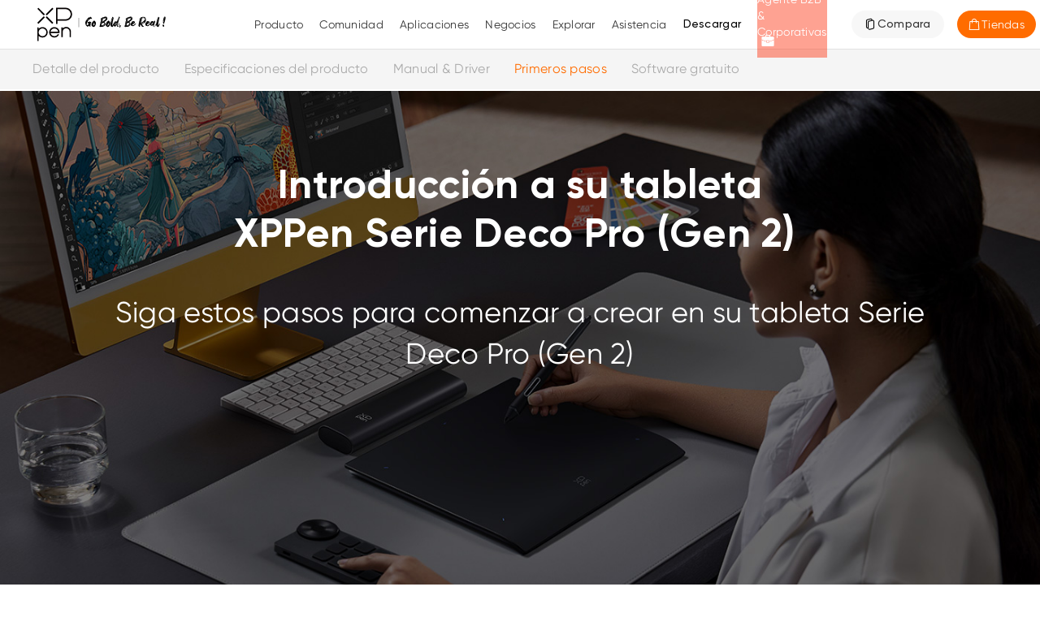

--- FILE ---
content_type: text/html; charset=utf-8
request_url: https://www.xp-pen.com/la-es/subsidiary/1250.html
body_size: 48552
content:
<!DOCTYPE html>
<html lang="es">
<head>
    <meta charset="UTF-8">
    <meta http-equiv="X-UA-Compatible" content="IE=edge">
    <meta name="viewport" content="width=device-width,height=device-height,initial-scale=1.0, minimum-scale=1.0">
    <meta name="apple-mobile-web-app-capable" content="yes">
    <meta content="yes" name="apple-touch-fullscreen">
    <meta name="applicable-device" content="mobile">
    <title>Primeros pasos | XPPen</title>
    <meta name="keywords" content="tableta gráfica  , pantalla gráfica,Tableta digitalizadora, diseño gráfico, dibujo digital, tablet para dibujar "/>
    <meta name="description" content="XPPen el uno de los fabricante de las tabletas gráficas. XPPen ofrece Tabletas Digitales Con pantalla Para Pintar y Dibujar en pc y mac, tabletas Con lápiz y estiletes . tableta grafica profesional barata para sus necesidades de dibujo digital, diseño gráfico , arte, animación ,fotografía, ilustración y 3D. "/>
        <meta name="google-site-verification" content="MobNUJA0YVw-dgqsl0jIjXq6zJN44gwX0DrMAESKWT8" />
        <!-- 添加Canonical权威内容标签设置功能 -->
        <link rel="canonical" href="https://www.xp-pen.com/la-es/subsidiary/1250.html">
        <!-- 添加Canonical权威内容标签设置功能 end -->

    <!-- 添加Hreflang标签 -->
    
    <!-- 分享：Instagram、twitter、facebook，需要在页面的 <head> 标签中添加 Open Graph 协议的元数据 -->

    
    <!--Forum帖子：Open Graph Tag，与其他元数据一起放置在 <head> 标签中-->
    
    <!--Blog博客：Open Graph Tag，与其他元数据一起放置在 <head> 标签中-->
    
    <link rel="stylesheet" type="text/css" href="/static/ace/css/bootstrap.min.css"/>
    <link rel="stylesheet" type="text/css" href="/static/iconfont/iconfont.css?v=1.7.1"/>
    <link rel="apple-touch-icon-precomposed" href="/static/images/apple-touch-icon-precomposed.png">
    <script src="/static/ace/js/jquery-2.1.4.min.js"></script>
    <script src="/static/js/index/global.js"></script>
    <script src="/static/js/index/lazy.js?v=1.7.1"></script>
    <script type="text/javascript" src="/static/layer/layer.js"></script>
    <link rel="stylesheet" type="text/css" href="/static/css/index/layout.css?v=1.7.1"/>
    <!-- 判断是否需要设置基础样式 -->  
        <link rel="stylesheet" type="text/css" href="/static/css/index/latoyt_style_reset.css?v=1.7.1"/>	
        <script type="text/javascript" src="/static/JsLang/lang_latam.js?v=1.7.1"></script>
    <script type="text/javascript" src="/static/js/index/cookie.js"></script>
    <script type="text/javascript">
        var isProduce = '1';
        //登录用户id
        var uid = '0';
        //当前站点语言
        var LANG = 'latam';
        //当前站点目录
        var __SITE_DIR__ = '/la-es';
        var __ROOT__ = __SITE_DIR__+"/"
        // 旧总站域名
        var __DOMAIN__ = 'https://account.xp-pen.com';
        var jumpHeadUrl = window.location.href;
        // 10位时间戳
        var tmp = Date.parse(new Date()).toString();
        var _NOW_TIME = tmp.substr(0,10);
    </script>
        <script type="application/ld+json">
        {
            "@context": "https://schema.org",
            "@type": "BreadcrumbList",
            "itemListElement": [
                                {
                    "@type": "ListItem",
                    "position": 1,
                    "name": "XPPen"
                                        ,"item": "https://www.xp-pen.com/la-es"
                                    },                                                {
                    "@type": "ListItem",
                    "position": 2,
                    "name": "Tabletas de  Serie Deco Pro"
                                        ,"item": "https://www.xp-pen.com/la-es/series/deco-pro-tabletas.html"
                                    },                                                {
                    "@type": "ListItem",
                    "position": 3,
                    "name": "Serie Deco Pro (Gen 2) "
                                        ,"item": "https://www.xp-pen.com/la-es/product/deco-pro-gen-2-series.html"
                                    },                                                {
                    "@type": "ListItem",
                    "position": 4,
                    "name": "Primeros pasos"
                                    }                                            ]
        }
    </script>
        
    <link rel="stylesheet" type="text/css" href="/static/css/index/global.css?v=1.7.1">
    <link rel="stylesheet" type="text/css" href="/static/css/index/new_global.css?v=1.7.1">
    
            <link rel="stylesheet" href="/static/css/index/layoutNew.css?v=1.7.1">
    <!-- Google Tag Manager -->
<script>(function(w,d,s,l,i){w[l]=w[l]||[];w[l].push({'gtm.start':
new Date().getTime(),event:'gtm.js'});var f=d.getElementsByTagName(s)[0],
j=d.createElement(s),dl=l!='dataLayer'?'&l='+l:'';j.async=true;j.src=
'https://www.googletagmanager.com/gtm.js?id='+i+dl;f.parentNode.insertBefore(j,f);
})(window,document,'script','dataLayer','GTM-572MTJF');</script>
<!-- End Google Tag Manager -->
<!-- Global site tag (gtag.js) - Google Analytics -->
<script async src="https://www.googletagmanager.com/gtag/js?id=UA-131343589-14"></script>
<script>
  window.dataLayer = window.dataLayer || [];
  function gtag(){dataLayer.push(arguments);}
  gtag('js', new Date());

  gtag('config', 'UA-131343589-14');
</script><!-- Google tag (gtag.js) -->
<script async src="https://www.googletagmanager.com/gtag/js?id=G-F7D076Q5D3"></script>
<script>
  window.dataLayer = window.dataLayer || [];
  function gtag(){dataLayer.push(arguments);}
  gtag('js', new Date());

  gtag('config', 'G-F7D076Q5D3');
</script> 

    <!-- End Google Tag Manager -->
    <script>
        window.dataLayer = window.dataLayer || [];
        function gtag() { dataLayer.push(arguments); }

        gtag('consent', 'default', {
            analytics_storage: 'granted',
            ad_storage: 'granted',
            ad_user_data: 'granted',
            ad_personalization: 'granted',
            wait_for_update: 500, // wait for an update signal to overwrite, if any. (for waiting CMP)
            region: [
                'AT', 'BE', 'BG', 'CY', 'CZ', 'DE', 'DK', 'EE', 'ES', 'FI', 'FR', 'GR', 'HR', 'HU', 'IE', 'IS', 'IT', 'LI', 'LT', 'LU', 'LV', 'MT', 'NL', 'NO', 'PL', 'PT', 'RO', 'SE', 'SI', 'SK'
            ], // apply default to specific regions only
        })
        if (localStorage['gtag.consent.option'] !== undefined) {
            const option = JSON.parse(localStorage['gtag.consent.option']);
            gtag('consent', 'update', option);
        }

    </script>

    <script async src="https://t.xp-pen.com/hwtag.min.js?ver=1.7.1"></script>
    <script>
        window.hwDataLayer = window.hwDataLayer || [];
        function hwtag() {
            hwDataLayer.push(arguments);
        }
        hwtag('config', 'xppen_web', {
            debug: "false",
            brand_website: "XPPen",
            website_code: "WEBLA-web",
            website_id: "8920XP000102R29",
            website_type: "2",
            pt: "1",
            page_type: "",
            page_type_name: "",
            account_id: window.uid,
            is_login: window.uid!=='0'?1:0,
            pt_v:""
        });
    </script>

</head>
<body>

<!-- Google Tag Manager (noscript) -->
<noscript><iframe src="https://www.googletagmanager.com/ns.html?id=GTM-572MTJF"
height="0" width="0" style="display:none;visibility:hidden"></iframe></noscript>
<!-- End Google Tag Manager (noscript) --> 
<style>
    .header-warp-2023 .new-nav-list .products_row .products_row_li {
        width: calc((100% - 80px) / 5);
        padding: 0;
        margin-right: 20px;
    }
    .header-warp-2023 .new-nav-list .products_row .products_row_li:nth-child(5n) {
        margin-right: 0;
    }
    .navbar-brand{display: block;padding: 0px 0px;height: 61px;}
    .navbar-brand>img{width: 61px;height: 61px;}
    @media screen and (max-width: 768px){
        .navbar-brand{height: 40px;}
        .navbar-brand>img{width: 40px;height: 40px;}
    }
    img[src=""],img:not([src]){
          opacity:0;
}

/*20250521 对比按钮迁移,以及 产品应用部分样式更新 开始*/
.header-warp-2023 .new-nav-list .nav-list-item .commodity-list .products_row .compare {width: 100%;}
.header-warp-2023 .new-nav-list .nav-list-item .commodity-list .products_row .compare .nav-btn-warpper {width: auto;background: #FF6C00;border-radius: 22px;display: inline-block;padding: 4px 12px;}
.header-warp-2023 .new-nav-list .nav-list-item .commodity-list .products_row .compare .nav-btn-warpper a {font-size: 14px;color: #FFFFFF;}
.header-warp-2023 .new-nav-list .nav-list-item .commodity-list .products_row .compare .nav-btn-warpper .iconfont {font-size: 14px;color: #FFFFFF;}
.header-warp-2023 .new-nav-list .nav-list-item .application_list {position: absolute;left: 0;background-color: #fff;top: 100% !important;width: 100%;height: 270px;padding-top: 24px;border-top: 1px solid #EBEBEB;}
.header-warp-2023 .new-nav-list .nav-list-item .application_list .application_row {position: relative;display: flex;justify-content: center;gap: 16px;}
.header-warp-2023 .new-nav-list .nav-list-item .application_list .application_row .application_li {position: relative;cursor: pointer;border-radius: 8px;overflow: hidden;width: 192px;height: 225px;}
.header-warp-2023 .new-nav-list .nav-list-item .application_list .application_row .application_li .rgba_back {position: absolute;width: 100%;height: 60%;z-index: 1;top: 0px;left: 0px;background: linear-gradient(to bottom, rgba(0, 0, 0, 1), rgba(0, 0, 0, 0));}
.header-warp-2023 .new-nav-list .nav-list-item .application_list .application_row .application_li .div_img img {width: 100%;}
.header-warp-2023 .new-nav-list .nav-list-item .application_list .application_row .application_li .p_des {position: absolute;width: 94%;left: 3%;text-align: center;top: 27px;font-size: 14px;color: #FFFFFF;font-weight: bold;font-family: Gilroy;z-index: 2;}

.navigate-aside .navigate .nav-list .nav-list-item .series-wapprer .compare {display: inline-block;padding: 12px 0;padding-bottom: 20px;}
.navigate-aside .navigate .nav-list .nav-list-item .series-wapprer .compare .nav-btn-warpper {width: auto;background: #FF6C00;border-radius: 22px;display: inline-block;padding: 4px 12px;display: flex;}
.navigate-aside .navigate .nav-list .nav-list-item .series-wapprer .compare .nav-btn-warpper a {font-size: 14px;color: #FFFFFF;padding-left: 0px;}
.navigate-aside .navigate .nav-list .nav-list-item .series-wapprer .compare .nav-btn-warpper .iconfont {font-size: 14px;color: #FFFFFF;}

.navigate-aside .navigate .nav-list .nav-list-item .secondNav-list .sl-warp .sw_application {padding: 0 0;}
.navigate-aside .navigate .nav-list .nav-list-item .secondNav-list .sl-warp .sw_application .secondNav-list-item {margin-bottom: 14px;padding-left: 0px;opacity: 1;padding: 0 0;}
.navigate-aside .navigate .nav-list .nav-list-item .secondNav-list .sl-warp .sw_application .secondNav-list-item a {display: flex;opacity: 1;justify-content: flex-start;padding: 0 0;}
.navigate-aside .navigate .nav-list .nav-list-item .secondNav-list .sl-warp .sw_application .secondNav-list-item a .div_img {width: 30%;}
.navigate-aside .navigate .nav-list .nav-list-item .secondNav-list .sl-warp .sw_application .secondNav-list-item a .div_img img {width: 100%;}
.navigate-aside .navigate .nav-list .nav-list-item .secondNav-list .sl-warp .sw_application .secondNav-list-item a .p_des {font-size: 12px;color: #000000;font-weight: bold;font-family: Gilroy;z-index: 2;margin-left: 7%;}
/*20250521 对比按钮迁移,以及 产品应用部分样式更新 结束*/
/* 无障碍跳转提示 */
#skipToContent{position: fixed; top: 0px; left: 0; z-index: 9999; background: #FF6C00; padding: 8px 16px; transform: translateY(-100%); transition: transform 0.3s ease;}
#skipToContent span{color: #000; font-weight: bold; }

/* 屏幕阅读器专用文本 */
.sr-only {
    position: absolute;
    width: 1px;
    height: 1px;
    padding: 0;
    margin: -1px;
    overflow: hidden;
    clip: rect(0, 0, 0, 0);
    white-space: nowrap;
    border-width: 0;
}

/* 导航项包装器和展开按钮样式 */
.nav-item-wrapper {
    display: flex;
    align-items: center;
    gap: 4px;
    position: relative;
}

.nav-expand-btn {
    background: none;
    border: none;
    cursor: pointer;
    padding: 0;
    display: inline-flex;
    align-items: center;
    justify-content: center;
    color: inherit;
    font-size: 12px;
    transition: all 0.3s ease;
    border-radius: 4px;
    outline: none;
    opacity: 0;
    width: 0;
    /* 移除 visibility 和 pointer-events，保持按钮可以获得焦点 */
}

.nav-expand-btn:hover {
    background: rgba(255, 108, 0, 0.1);
}

.nav-expand-btn:focus {
    outline: 2px solid #FF6C00;
    outline-offset: 2px;
    /* opacity: 1; */
}

.nav-expand-btn[aria-expanded="true"] .iconfont {
    transform: rotate(180deg);
}

.nav-expand-btn .iconfont {
    transition: transform 0.3s ease;
    font-size: 14px;
}

/* 当导航项或包装器获得焦点/hover时，显示展开按钮 */
.nav-list-item:hover .nav-expand-btn,
.nav-list-item.focused .nav-expand-btn,
.nav-list-item:focus-within .nav-expand-btn,
.nav-item-wrapper:hover .nav-expand-btn,
.nav-item-wrapper:focus-within .nav-expand-btn {
    opacity: 1;
}

/* 菜单展开状态时保持按钮可见 */
.nav-list-item.open .nav-expand-btn {
    opacity: 1;
}

/* 为展开按钮添加视觉提示 */
.nav-expand-btn {
    position: relative;
}

/* 按钮出现时的动画效果 */
.nav-list-item:hover .nav-expand-btn,
.nav-list-item.focused .nav-expand-btn {
    animation: fadeInButton 0.2s ease-in-out;
}

@keyframes fadeInButton {
    from {
        opacity: 0;
        transform: scale(0.8);
    }
    to {
        opacity: 1;
        transform: scale(1);
    }
}

/* 桌面端导航样式调整 */
@media screen and (min-width: 769px) {
    .header-warp-2023 .new-nav-list .nav-list-item .nav-item-wrapper {
        display: inline-flex;
    }
    
    .header-warp-2023 .new-nav-list .nav-list-item .nav-link {
        display: inline-block;
    }
}

/* 移动端导航样式调整 */
@media screen and (max-width: 768px) {
    .navigate-aside .nav-list .nav-list-item .nav-item-wrapper {
        display: flex;
        align-items: center;
        justify-content: space-between;
        width: 100%;
        padding: 12px 16px;
    }
    
    .navigate-aside .nav-list .nav-list-item .nav-link {
        flex: 1;
    }
    
    .navigate-aside .nav-list .nav-list-item .nav-expand-btn {
        margin-left: auto;
        padding: 8px;
    }
    
    /* 移动端侧边栏特殊样式 */
    .navigate-aside .nav-list-bottom .sidebar-nav-wrapper {
        display: flex;
        align-items: center;
        justify-content: space-between;
        width: 100%;
    }
    
    .navigate-aside .nav-list-bottom .sidebar-nav-wrapper .nav-link {
        flex: 1;
        padding: 0;
    }
    
    .navigate-aside .nav-list-bottom .nav-expand-btn {
        flex-shrink: 0;
        padding: 8px 12px;
    }
    
    /* 移动端：触摸时显示按钮 */
    .navigate-aside .nav-list-item:active .nav-expand-btn,
    .navigate-aside .nav-item-wrapper:active .nav-expand-btn {
        opacity: 1;
    }
    header .header-warp .navbar .navbar-nav .menu {
        padding:0;
        margin:0;
    }
}
</style>
<!-- 巴西和拉美的IP跳转提示代码开始 -->

<div id="interval"></div>
<!--  -->
<header>
    <div class="header-warp header-warp-2023">
        <a href="#MainContent" class="sr-only sr-only-focusable SkipLink" aria-label="Skip to main content"></a>
        <nav class="navbar navbar-expand-sm w1400">
            <div class="navbar-nav">
                <a class="navbar-brand" href="/la-es/" aria-label="XPPen">
                                        <img src="/static/images/logo-slogen.svg" alt="" aria-hidden="true">
                                    </a>
                <div class="menu">
                    <button class="iconfont icon-menu2" id="navbar-menu" aria-label="menu" aria-expanded="false" aria-controls="main-warp-container"></button>
                    <div class="main-warp-container" id="main-warp-container">
                        <div class="warp-container">
                            <aside class="navigate-aside">
                                <div class="navigate">
                                    <div class="closure">
                                        <a class="navbar-brand" href="/la-es/" aria-label="XPPen">
                                            <img src="/static/images/logo-slogen.svg" alt="XPPen logo">
                                        </a>
                                        <button 
                                            type="button"
                                            class="iconfont icon-guanbijian"
                                            aria-label="close"
                                            >
                                            <i class="iconfont icon-guanbijian" aria-hidden="true"></i>
                                        </button>
                                    </div>
                                    <style>
    .nav-list .brlatam_li:hover {
        background: rgba(253, 70, 39, 0.5) !important;
    }

    .nav-list .brlatam_li {
        background: rgba(253, 70, 39, 0.5) !important;
    }

    .nav-list .brlatam_li a {
        color: #fff;
        opacity: 1 !important;
    }

    .br_latam {
        margin-left: 5px;
    }

    .br_latam.icon-dailishang {
        margin-right: 0 !important;
    }

    .nav-list .brlatam_li a span {
        display: flex;
        align-items: center;
        justify-content: center;
    }

    @media screen and (max-width: 1280px) {

        .nav-list .nav-list-item .secondNav-list,
        .navigate-aside .navigate .nav-list .nav-list-item .secondNav-list {
            height: 100vh;
        }

        .nav-list .brlatam_li a span {
            display: initial;
        }

        .br_latam.icon-dailishang {
            transform: translateY(-10px);
        }
    }

    @media screen and (max-width: 1024px) {
        .br_latam.icon-dailishang {
            transform: translateY(0);
        }
    }

    @media screen and (max-width: 520px) {

        .fixed-aside .navigate .nav-list .nav-list-item:hover .secondNav-list .sl-warp,
        .navigate-aside .navigate .nav-list .nav-list-item:hover .secondNav-list .sl-warp {
            height: calc(100vh - 70.28px);
        }
    }
</style>
<ul class="nav-list">
        <li class="nav-list-item nav-list-item-product">
        <a href="https://www.xp-pen.com/la-es/product" class="mobile_sidebar_url" aria-label="link">
            <span>Producto</span>
            <i class="iconfont icon-down arrow"></i>
        </a>
                <div class="series-wapprer">
                        <div class="sw-item">
                <span>Note Pad</span>
                <i class="iconfont icon-down arrow"></i>
                <div class="commodity-list">
                    <div class="secondNav-head">
                        <i class="iconfont icon-jiantou-zuo back"></i>
                        <i class="iconfont icon-guanbijian guanbijian"></i>
                    </div>
                    <div class="cl-warpper">
                        <div class="cl-title">
                            Note Pad                        </div>
                                                <div class="series-wapprer-item">
                            <div class="swi-title"> 
                                <span>
                                                                Note Pad                                </span>
                                <i class="iconfont icon-down arrow"></i>
                            </div>
                            <div class="swi-details">
                                                                <a href="https://www.xp-pen.com/la-es/product/magic-note-pad.html" aria-label="link">
                                    <div class="swid-item">
                                        <div>
                                            <img data-original="/Uploads/images/2025/03/174244467839af6065cb66e7b1.jpg" alt="" class="swid-img mobilelazy">
                                        </div>
                                        <div class="swid-info">
                                                                                        <div class="swid-tag">
                                                                                                <div class="tag">NEW</div>
                                                                                            </div>
                                                                                        <div class="swid-title">
                                                                                                Magic Note Pad                                            </div>
                                            <div class="swid-describe">
                                                3 en 1 X-Paper | 16K Niveles de Presión | App XPPen Notes                                            </div>
                                        </div>
                                    </div>
                                </a>
                                                                                                <a href="https://www.xp-pen.com/la-es/series/note-pad.html" class="vm" aria-label="link">
                                   <span> Ver más</span><i class="iconfont icon-right"></i>
                                </a>
                            </div>
                        </div>
                                                                                                                    </div>
                </div>
            </div> 
                        <div class="sw-item">
                <span>Pad para Dibujar</span>
                <i class="iconfont icon-down arrow"></i>
                <div class="commodity-list">
                    <div class="secondNav-head">
                        <i class="iconfont icon-jiantou-zuo back"></i>
                        <i class="iconfont icon-guanbijian guanbijian"></i>
                    </div>
                    <div class="cl-warpper">
                        <div class="cl-title">
                            Pad para Dibujar                        </div>
                                                <div class="series-wapprer-item">
                            <div class="swi-title"> 
                                <span>
                                                                Pad para Dibujar                                </span>
                                <i class="iconfont icon-down arrow"></i>
                            </div>
                            <div class="swi-details">
                                                                <a href="https://www.xp-pen.com/la-es/product/standalone-magic-drawing-pad.html" aria-label="link">
                                    <div class="swid-item">
                                        <div>
                                            <img data-original="/Uploads/images/2024/01/1705053443b021f5f9c6b5ef62.jpg" alt="" class="swid-img mobilelazy">
                                        </div>
                                        <div class="swid-info">
                                                                                        <div class="swid-tag">
                                                                                                <div class="tag">NEW</div>
                                                                                            </div>
                                                                                        <div class="swid-title">
                                                                                                Magic Drawing Pad                                            </div>
                                            <div class="swid-describe">
                                                X3 Pro Pencil, Niveles de Presión de 16K, Pantalla X-Paper. <br/>Un nuevo punto de referencia para dibujar en tableta.                                            </div>
                                        </div>
                                    </div>
                                </a>
                                                                                                <a href="https://www.xp-pen.com/la-es/series/drawing-pad.html" class="vm" aria-label="link">
                                   <span> Ver más</span><i class="iconfont icon-right"></i>
                                </a>
                            </div>
                        </div>
                                                                                                                    </div>
                </div>
            </div> 
                        <div class="sw-item">
                <span>Pantalla Gráfica</span>
                <i class="iconfont icon-down arrow"></i>
                <div class="commodity-list">
                    <div class="secondNav-head">
                        <i class="iconfont icon-jiantou-zuo back"></i>
                        <i class="iconfont icon-guanbijian guanbijian"></i>
                    </div>
                    <div class="cl-warpper">
                        <div class="cl-title">
                            Pantalla Gráfica                        </div>
                                                <div class="series-wapprer-item">
                            <div class="swi-title"> 
                                <span>
                                                                Pantallas de Serie Artist Ultra                                </span>
                                <i class="iconfont icon-down arrow"></i>
                            </div>
                            <div class="swi-details">
                                                                <a href="https://www.xp-pen.com/la-es/product/artist-ultra-16.html" aria-label="link">
                                    <div class="swid-item">
                                        <div>
                                            <img data-original="/Uploads/images/2025/09/1758852987fa44eb0908dc37b7.jpg" alt="" class="swid-img mobilelazy">
                                        </div>
                                        <div class="swid-info">
                                                                                        <div class="swid-tag">
                                                                                                <div class="tag">NEW</div>
                                                                                            </div>
                                                                                        <div class="swid-title">
                                                                                                Artist Ultra 16                                            </div>
                                            <div class="swid-describe">
                                                4K Pantalla OLED | Solución X-Touch | 16K Niveles de Presión                                            </div>
                                        </div>
                                    </div>
                                </a>
                                                                                                <a href="https://www.xp-pen.com/la-es/series/artist-ultra-series-drawing-display.html" class="vm" aria-label="link">
                                   <span> Ver más</span><i class="iconfont icon-right"></i>
                                </a>
                            </div>
                        </div>
                                                                                                <div class="series-wapprer-item">
                            <div class="swi-title"> 
                                <span>
                                                                Pantallas de Serie Artist Pro                                 </span>
                                <i class="iconfont icon-down arrow"></i>
                            </div>
                            <div class="swi-details">
                                                                <a href="https://www.xp-pen.com/la-es/product/artist-pro-22-gen-2.html" aria-label="link">
                                    <div class="swid-item">
                                        <div>
                                            <img data-original="/Uploads/images/2025/01/17361303138c3eb87ee593c6d2.jpg" alt="" class="swid-img mobilelazy">
                                        </div>
                                        <div class="swid-info">
                                                                                        <div class="swid-tag">
                                                                                                <div class="tag">NEW</div>
                                                                                            </div>
                                                                                        <div class="swid-title">
                                                                                                Artist Pro 22 (Gen 2)                                            </div>
                                            <div class="swid-describe">
                                                QHD de 2,5 K | Niveles de presión de 16K | Verificada por Calman                                            </div>
                                        </div>
                                    </div>
                                </a>
                                                                <a href="https://www.xp-pen.com/la-es/product/artist-15-6-pro-v2.html" aria-label="link">
                                    <div class="swid-item">
                                        <div>
                                            <img data-original="/Uploads/images/2024/11/17320008412c9877e62bd99b3b.jpg" alt="" class="swid-img mobilelazy">
                                        </div>
                                        <div class="swid-info">
                                                                                        <div class="swid-tag">
                                                                                                <div class="tag">NEW</div>
                                                                                            </div>
                                                                                        <div class="swid-title">
                                                                                                Artist 15.6 Pro V2                                            </div>
                                            <div class="swid-describe">
                                                15,4 Pulgadas | X3 Pro Lápiz | 16K Niveles de Presión | Teclas de Acceso Rápido con Dial Rojo                                            </div>
                                        </div>
                                    </div>
                                </a>
                                                                <a href="https://www.xp-pen.com/la-es/product/artist-13-3-pro-v2.html" aria-label="link">
                                    <div class="swid-item">
                                        <div>
                                            <img data-original="/Uploads/images/2024/10/1729759919ffefb688d2e17385.jpg" alt="" class="swid-img mobilelazy">
                                        </div>
                                        <div class="swid-info">
                                                                                        <div class="swid-tag">
                                                                                                <div class="tag">NEW</div>
                                                                                            </div>
                                                                                        <div class="swid-title">
                                                                                                Artist 13.3 Pro V2                                            </div>
                                            <div class="swid-describe">
                                                13,3 Pulgadas | X3 Pro Lápiz | 16K Niveles de Presión | Teclas de Acceso Rápido con Dial Rojo                                            </div>
                                        </div>
                                    </div>
                                </a>
                                                                <a href="https://www.xp-pen.com/la-es/product/artist-pro-24-gen-2-4k.html" aria-label="link">
                                    <div class="swid-item">
                                        <div>
                                            <img data-original="/Uploads/images/2024/11/1731383165576466fd27a69d28.jpg" alt="" class="swid-img mobilelazy">
                                        </div>
                                        <div class="swid-info">
                                                                                        <div class="swid-tag">
                                                                                                <div class="tag">NEW</div>
                                                                                            </div>
                                                                                        <div class="swid-title">
                                                                                                Artist Pro 24 (Gen 2) 4K                                            </div>
                                            <div class="swid-describe">
                                                Ultra Visión 4K | Maestro de X-Color | 16K Niveles de Presión                                            </div>
                                        </div>
                                    </div>
                                </a>
                                                                <a href="https://www.xp-pen.com/la-es/product/artist-pro-24-gen-2-165hz.html" aria-label="link">
                                    <div class="swid-item">
                                        <div>
                                            <img data-original="/Uploads/images/2024/11/173138319487320a3e25601f85.jpg" alt="" class="swid-img mobilelazy">
                                        </div>
                                        <div class="swid-info">
                                                                                        <div class="swid-tag">
                                                                                                <div class="tag">NEW</div>
                                                                                            </div>
                                                                                        <div class="swid-title">
                                                                                                Artist Pro 24 (Gen 2) 165Hz                                            </div>
                                            <div class="swid-describe">
                                                Primera 165Hz en la Industria | Maestro de X-Color | 16K Niveles de Presión                                            </div>
                                        </div>
                                    </div>
                                </a>
                                                                <a href="https://www.xp-pen.com/la-es/product/artist-pro-19-gen-2.html" aria-label="link">
                                    <div class="swid-item">
                                        <div>
                                            <img data-original="/Uploads/images/2024/08/17244081953e310e55cf007ddc.jpg" alt="" class="swid-img mobilelazy">
                                        </div>
                                        <div class="swid-info">
                                                                                        <div class="swid-tag">
                                                                                                <div class="tag">NEW</div>
                                                                                            </div>
                                                                                        <div class="swid-title">
                                                                                                Artist Pro 19 (Gen 2)                                            </div>
                                            <div class="swid-describe">
                                                X3 Pro Lápiz óptico dual<br>verificada por Calman, 16K niveles de presión                                            </div>
                                        </div>
                                    </div>
                                </a>
                                                                <a href="https://www.xp-pen.com/la-es/product/artist-pro-16-gen-2.html" aria-label="link">
                                    <div class="swid-item">
                                        <div>
                                            <img data-original="/Uploads/images/2024/11/17313832205ab044fda46eb43c.jpg" alt="" class="swid-img mobilelazy">
                                        </div>
                                        <div class="swid-info">
                                                                                        <div class="swid-tag">
                                                                                                <div class="tag">NEW</div>
                                                                                            </div>
                                                                                        <div class="swid-title">
                                                                                                Artist Pro 16 (2ª generación)                                            </div>
                                            <div class="swid-describe">
                                                Equipada con un Lápiz Inteligente con el Chip X3 Pro de niveles de presión de 16K<br/>Pantalla expansiva de 16 pulgadas                                            </div>
                                        </div>
                                    </div>
                                </a>
                                                                <a href="https://www.xp-pen.com/la-es/product/artist-pro-14-gen-2.html" aria-label="link">
                                    <div class="swid-item">
                                        <div>
                                            <img data-original="/Uploads/images/2023/04/1681874407d81b3f31bf3243a5.jpg" alt="" class="swid-img mobilelazy">
                                        </div>
                                        <div class="swid-info">
                                                                                        <div class="swid-tag">
                                                                                                <div class="tag">NEW</div>
                                                                                            </div>
                                                                                        <div class="swid-title">
                                                                                                Artist Pro 14 (2ª generación)                                            </div>
                                            <div class="swid-describe">
                                                Equipada con un Lápiz Inteligente con el Chip X3 Pro de niveles de presión de 16K Pantalla expansiva de 14 pulgadas                                            </div>
                                        </div>
                                    </div>
                                </a>
                                                                <a href="https://www.xp-pen.com/la-es/product/1092.html" aria-label="link">
                                    <div class="swid-item">
                                        <div>
                                            <img data-original="/Uploads/images/2021/07/1625735994313750964c18ee76.jpg" alt="" class="swid-img mobilelazy">
                                        </div>
                                        <div class="swid-info">
                                                                                        <div class="swid-title">
                                                                                                Artist Pro 16                                            </div>
                                            <div class="swid-describe">
                                                Nuestra primera pantalla con el lápiz equipado con nanochip X3.
Pantalla de 15,4 pulgadas con un perfil de 9 mm<br>                                            </div>
                                        </div>
                                    </div>
                                </a>
                                                                                                <a href="https://www.xp-pen.com/la-es/series/Artist-Pro-Display.html" class="vm" aria-label="link">
                                   <span> Ver más</span><i class="iconfont icon-right"></i>
                                </a>
                            </div>
                        </div>
                                                                                                <div class="series-wapprer-item">
                            <div class="swi-title"> 
                                <span>
                                                                Pantallas de Serie Artist                                </span>
                                <i class="iconfont icon-down arrow"></i>
                            </div>
                            <div class="swi-details">
                                                                <a href="https://www.xp-pen.com/la-es/product/artist-12-3rd.html" aria-label="link">
                                    <div class="swid-item">
                                        <div>
                                            <img data-original="/Uploads/images/2025/10/176034814891374a475d0687ca.jpg" alt="" class="swid-img mobilelazy">
                                        </div>
                                        <div class="swid-info">
                                                                                        <div class="swid-tag">
                                                                                                <div class="tag">NEW</div>
                                                                                            </div>
                                                                                        <div class="swid-title">
                                                                                                Artist 12 3rd                                            </div>
                                            <div class="swid-describe">
                                                X4 Lápiz Óptico con Chip Inteligente | 16K Niveles de Presión | Innovador X-dial Acceso Directo                                            </div>
                                        </div>
                                    </div>
                                </a>
                                                                <a href="https://www.xp-pen.com/la-es/product/artist-22-plus.html" aria-label="link">
                                    <div class="swid-item">
                                        <div>
                                            <img data-original="/Uploads/images/2023/10/1698732670b2f9c5862858be00.jpg" alt="" class="swid-img mobilelazy">
                                        </div>
                                        <div class="swid-info">
                                                                                        <div class="swid-tag">
                                                                                                <div class="tag">NEW</div>
                                                                                            </div>
                                                                                        <div class="swid-title">
                                                                                                Artist 22 Plus                                            </div>
                                            <div class="swid-describe">
                                                Los primeros niveles de presión de 16K del mundo Pantalla expansiva de 22 pulgadas                                            </div>
                                        </div>
                                    </div>
                                </a>
                                                                <a href="https://www.xp-pen.com/la-es/product/artist-12-16-little-prince-edition.html" aria-label="link">
                                    <div class="swid-item">
                                        <div>
                                            <img data-original="/Uploads/images/2023/11/1698810955b021f5f9c6b5ef62.jpg" alt="" class="swid-img mobilelazy">
                                        </div>
                                        <div class="swid-info">
                                                                                        <div class="swid-tag">
                                                                                                <div class="tag">NEW</div>
                                                                                            </div>
                                                                                        <div class="swid-title">
                                                                                                Artist 12/16 (2nd Gen) Pantalla Gráfica El Principito Edición                                            </div>
                                            <div class="swid-describe">
                                                Edición Le Petit Prince, pantalla laminada antirreflejo, 127% sRGB, compatibilidad con Android. Lápiz óptico X3-Smart-Chip Elite Plus.                                            </div>
                                        </div>
                                    </div>
                                </a>
                                                                <a href="https://www.xp-pen.com/la-es/product/1105.html" aria-label="link">
                                    <div class="swid-item">
                                        <div>
                                            <img data-original="/Uploads/images/2020/08/159773848190716803a9f79452.jpg" alt="" class="swid-img mobilelazy">
                                        </div>
                                        <div class="swid-info">
                                                                                        <div class="swid-title">
                                                                                                Artist 12                                            </div>
                                            <div class="swid-describe">
                                                Pantalla FHD 1080P 11,6 pulgadas, 72%NTSC<br/>
6 teclas de atajo prácticas y una barra táctil<br/>
Lápiz P06 sin batería con borrador digital, presión 8.192 niveles                                            </div>
                                        </div>
                                    </div>
                                </a>
                                                                <a href="https://www.xp-pen.com/la-es/product/1365.html" aria-label="link">
                                    <div class="swid-item">
                                        <div>
                                            <img data-original="/Uploads/images/2021/06/1623116279f777251035c1e6f5.jpg" alt="" class="swid-img mobilelazy">
                                        </div>
                                        <div class="swid-info">
                                                                                        <div class="swid-tag">
                                                                                                <div class="tag">NEW</div>
                                                                                            </div>
                                                                                        <div class="swid-title">
                                                                                                Pantalla gráfica Artist 24 (FHD)                                            </div>
                                            <div class="swid-describe">
                                                Pantalla de 23,8 pulgadas totalmente laminada, con una resolución de pantalla de 1920x1080 píxeles, Gama de colores 132% sRGB, índice de contraste 3000:1                                            </div>
                                        </div>
                                    </div>
                                </a>
                                                                <a href="https://www.xp-pen.com/la-es/product/1090.html" aria-label="link">
                                    <div class="swid-item">
                                        <div>
                                            <img data-original="/Uploads/images/2024/09/1726797774e4ffc978913f7aff.jpg" alt="" class="swid-img mobilelazy">
                                        </div>
                                        <div class="swid-info">
                                                                                        <div class="swid-title">
                                                                                                Pantalla gráfica Artist 12(2.ª generación)                                            </div>
                                            <div class="swid-describe">
                                                Lápiz de X3-Smart-Chip Incluido<br>Cuatro Colores Opcionales                                            </div>
                                        </div>
                                    </div>
                                </a>
                                                                <a href="https://www.xp-pen.com/la-es/product/1259.html" aria-label="link">
                                    <div class="swid-item">
                                        <div>
                                            <img data-original="/Uploads/images/2022/07/16570040506b020f05931488dc.jpg" alt="" class="swid-img mobilelazy">
                                        </div>
                                        <div class="swid-info">
                                                                                        <div class="swid-title">
                                                                                                Pantalla gráfica Artist 10 (2.ª generación)                                            </div>
                                            <div class="swid-describe">
                                                10.1" Pantalla laminada y Antideslumbrante, 120% sRGB, 4 Colores. Lápiz con chip X3. Admite Android.                                            </div>
                                        </div>
                                    </div>
                                </a>
                                                                <a href="https://www.xp-pen.com/la-es/product/1370.html" aria-label="link">
                                    <div class="swid-item">
                                        <div>
                                            <img data-original="/Uploads/images/2022/10/1666924229af647f45ebadee4b.jpg" alt="" class="swid-img mobilelazy">
                                        </div>
                                        <div class="swid-info">
                                                                                        <div class="swid-title">
                                                                                                Pantalla gráfica Artist 13 (2.ª generación)                                            </div>
                                            <div class="swid-describe">
                                                Pantalla antirreflejo laminada FHD de 13,3", 130% sRGB, 4 Colores. lápiz con chip X3. soporte Android.                                            </div>
                                        </div>
                                    </div>
                                </a>
                                                                <a href="https://www.xp-pen.com/la-es/product/1103.html" aria-label="link">
                                    <div class="swid-item">
                                        <div>
                                            <img data-original="/Uploads/images/2021/06/1623121318f777251035c1e6f5.jpg" alt="" class="swid-img mobilelazy">
                                        </div>
                                        <div class="swid-info">
                                                                                        <div class="swid-title">
                                                                                                Artist 24                                            </div>
                                            <div class="swid-describe">
                                                Pantalla QHD 2K de 23,8 pulgadas<br/>127% de precisión de color sRGB                                            </div>
                                        </div>
                                    </div>
                                </a>
                                                                                                <a href="https://www.xp-pen.com/la-es/series/Artist-Display.html" class="vm" aria-label="link">
                                   <span> Ver más</span><i class="iconfont icon-right"></i>
                                </a>
                            </div>
                        </div>
                                                                                                <div class="series-wapprer-item">
                            <div class="swi-title"> 
                                <span>
                                                                Pantallas de Serie Innovator                                </span>
                                <i class="iconfont icon-down arrow"></i>
                            </div>
                            <div class="swi-details">
                                                                <a href="https://www.xp-pen.com/la-es/product/1108.html" aria-label="link">
                                    <div class="swid-item">
                                        <div>
                                            <img data-original="/Uploads/images/2020/08/1597305876238bb1af3962b220.jpg" alt="" class="swid-img mobilelazy">
                                        </div>
                                        <div class="swid-info">
                                                                                        <div class="swid-title">
                                                                                                Innovator 16 Edición de aniversario                                            </div>
                                            <div class="swid-describe">
                                                Identifique su color                                             </div>
                                        </div>
                                    </div>
                                </a>
                                                                <a href="https://www.xp-pen.com/la-es/product/1109.html" aria-label="link">
                                    <div class="swid-item">
                                        <div>
                                            <img data-original="/Uploads/images/2020/07/159367554297a17896a43a602d.jpg" alt="" class="swid-img mobilelazy">
                                        </div>
                                        <div class="swid-info">
                                                                                        <div class="swid-title">
                                                                                                Innovator 16                                            </div>
                                            <div class="swid-describe">
                                                solo 9 mm de grosor , pantalla 15.6 pulgadas<br>
Cuenta con una rueda mecánica y virtual                                            </div>
                                        </div>
                                    </div>
                                </a>
                                                                                                <a href="https://www.xp-pen.com/la-es/series/Innovator-pantallas.html" class="vm" aria-label="link">
                                   <span> Ver más</span><i class="iconfont icon-right"></i>
                                </a>
                            </div>
                        </div>
                                                                                                                    </div>
                </div>
            </div> 
                        <div class="sw-item">
                <span>Tableta Gráfica</span>
                <i class="iconfont icon-down arrow"></i>
                <div class="commodity-list">
                    <div class="secondNav-head">
                        <i class="iconfont icon-jiantou-zuo back"></i>
                        <i class="iconfont icon-guanbijian guanbijian"></i>
                    </div>
                    <div class="cl-warpper">
                        <div class="cl-title">
                            Tableta Gráfica                        </div>
                                                <div class="series-wapprer-item">
                            <div class="swi-title"> 
                                <span>
                                                                Tabletas de Serie Deco Pro                                </span>
                                <i class="iconfont icon-down arrow"></i>
                            </div>
                            <div class="swi-details">
                                                                <a href="https://www.xp-pen.com/la-es/product/deco-pro-gen-2-series.html" aria-label="link">
                                    <div class="swid-item">
                                        <div>
                                            <img data-original="/Uploads/images/2023/05/1683181041f5d2da35ac885f3f.jpg" alt="" class="swid-img mobilelazy">
                                        </div>
                                        <div class="swid-info">
                                                                                        <div class="swid-tag">
                                                                                                <div class="tag">NEW</div>
                                                                                            </div>
                                                                                        <div class="swid-title">
                                                                                                Serie Deco Pro (Gen 2)                                             </div>
                                            <div class="swid-describe">
                                                Equipado con el Lápiz Inteligente con el Chip X3 Pro <br>
Niveles de Presión de 16K — Primeros en el Mundo                                            </div>
                                        </div>
                                    </div>
                                </a>
                                                                <a href="https://www.xp-pen.com/la-es/product/1110.html" aria-label="link">
                                    <div class="swid-item">
                                        <div>
                                            <img data-original="/Uploads/images/2021/05/1622097098eea5ece2479cdc3c.jpg" alt="" class="swid-img mobilelazy">
                                        </div>
                                        <div class="swid-info">
                                                                                        <div class="swid-title">
                                                                                                Serie Deco Pro                                            </div>
                                            <div class="swid-describe">
                                                Conexión Bluetooth (SW / MW)<br>Admite la función de inclinación de 60 °                                            </div>
                                        </div>
                                    </div>
                                </a>
                                                                                                <a href="https://www.xp-pen.com/la-es/series/deco-pro-tabletas.html" class="vm" aria-label="link">
                                   <span> Ver más</span><i class="iconfont icon-right"></i>
                                </a>
                            </div>
                        </div>
                                                                                                <div class="series-wapprer-item">
                            <div class="swi-title"> 
                                <span>
                                                                Tabletas de Serie Deco                                </span>
                                <i class="iconfont icon-down arrow"></i>
                            </div>
                            <div class="swi-details">
                                                                <a href="https://www.xp-pen.com/la-es/product/deco-mini7-v2.html" aria-label="link">
                                    <div class="swid-item">
                                        <div>
                                            <img data-original="/Uploads/images/2024/11/1730425939ffcaed9add8b2029.jpg" alt="" class="swid-img mobilelazy">
                                        </div>
                                        <div class="swid-info">
                                                                                        <div class="swid-tag">
                                                                                                <div class="tag">NEW</div>
                                                                                            </div>
                                                                                        <div class="swid-title">
                                                                                                Deco mini7 V2                                            </div>
                                            <div class="swid-describe">
                                                Cree en cualquier momento y en cualquier lugar                                            </div>
                                        </div>
                                    </div>
                                </a>
                                                                <a href="https://www.xp-pen.com/la-es/product/deco-01-v3.html" aria-label="link">
                                    <div class="swid-item">
                                        <div>
                                            <img data-original="/Uploads/images/2024/11/1730426034f25d6abcdc60538c.jpg" alt="" class="swid-img mobilelazy">
                                        </div>
                                        <div class="swid-info">
                                                                                        <div class="swid-tag">
                                                                                                <div class="tag">NEW</div>
                                                                                            </div>
                                                                                        <div class="swid-title">
                                                                                                Deco 01 V3                                            </div>
                                            <div class="swid-describe">
                                                Nueva compatibilidad, nuevo potencial. Más color, más brillo.                                            </div>
                                        </div>
                                    </div>
                                </a>
                                                                <a href="https://www.xp-pen.com/la-es/product/deco-640.html" aria-label="link">
                                    <div class="swid-item">
                                        <div>
                                            <img data-original="/Uploads/images/2024/07/1720769111b0c9c167054052cd.jpg" alt="" class="swid-img mobilelazy">
                                        </div>
                                        <div class="swid-info">
                                                                                        <div class="swid-tag">
                                                                                                <div class="tag">NEW</div>
                                                                                            </div>
                                                                                        <div class="swid-title">
                                                                                                Deco 640                                            </div>
                                            <div class="swid-describe">
                                                                                            </div>
                                        </div>
                                    </div>
                                </a>
                                                                <a href="https://www.xp-pen.com/la-es/product/1265.html" aria-label="link">
                                    <div class="swid-item">
                                        <div>
                                            <img data-original="/Uploads/images/2022/06/1654514039032e709c19044710.jpg" alt="" class="swid-img mobilelazy">
                                        </div>
                                        <div class="swid-info">
                                                                                        <div class="swid-tag">
                                                                                                <div class="tag">NEW</div>
                                                                                            </div>
                                                                                        <div class="swid-title">
                                                                                                Deco M & Deco MW Bluetooth                                            </div>
                                            <div class="swid-describe">
                                                Área activa de 8" x 5", Lápiz Ultra Precisión con chip inteligente X3. Cuatro colores, Apoyo Bluetooth 5.0.                                            </div>
                                        </div>
                                    </div>
                                </a>
                                                                <a href="https://www.xp-pen.com/la-es/product/deco-l-deco-lw-bluetooth.html" aria-label="link">
                                    <div class="swid-item">
                                        <div>
                                            <img data-original="/Uploads/images/2021/12/1640242319556e9941ea1bba70.jpg" alt="" class="swid-img mobilelazy">
                                        </div>
                                        <div class="swid-info">
                                                                                        <div class="swid-title">
                                                                                                Deco L & Deco LW Bluetooth                                            </div>
                                            <div class="swid-describe">
                                                Lápiz X3 Elite.<br>Cuatro colores.<br>Compatible con Bluetooth 5.0.                                            </div>
                                        </div>
                                    </div>
                                </a>
                                                                <a href="https://www.xp-pen.com/la-es/product/1111.html" aria-label="link">
                                    <div class="swid-item">
                                        <div>
                                            <img data-original="/Uploads/images/2021/01/161001603684ded698c47c5bfb.jpg" alt="" class="swid-img mobilelazy">
                                        </div>
                                        <div class="swid-info">
                                                                                        <div class="swid-title">
                                                                                                Deco mini7W inalámbrica                                            </div>
                                            <div class="swid-describe">
                                                Inalámbrico, 7 x 4.37 pulgadas<br/>
8 botones personalizables<br/>                                            </div>
                                        </div>
                                    </div>
                                </a>
                                                                <a href="https://www.xp-pen.com/la-es/product/1113.html" aria-label="link">
                                    <div class="swid-item">
                                        <div>
                                            <img data-original="/Uploads/images/2020/08/15973057803038e7da45263b36.jpg" alt="" class="swid-img mobilelazy">
                                        </div>
                                        <div class="swid-info">
                                                                                        <div class="swid-title">
                                                                                                Deco Mini7 Edición de aniversario                                            </div>
                                            <div class="swid-describe">
                                                Identifique su color                                            </div>
                                        </div>
                                    </div>
                                </a>
                                                                <a href="https://www.xp-pen.com/la-es/product/1114.html" aria-label="link">
                                    <div class="swid-item">
                                        <div>
                                            <img data-original="/Uploads/images/2020/08/15973056788fcd79ea7aac9b99.jpg" alt="" class="swid-img mobilelazy">
                                        </div>
                                        <div class="swid-info">
                                                                                        <div class="swid-title">
                                                                                                Deco Mini4 Edición de aniversario                                            </div>
                                            <div class="swid-describe">
                                                Identifique su color                                            </div>
                                        </div>
                                    </div>
                                </a>
                                                                <a href="https://www.xp-pen.com/la-es/product/1112.html" aria-label="link">
                                    <div class="swid-item">
                                        <div>
                                            <img data-original="/Uploads/images/2020/06/1592466966433521a7b04591ee.jpg" alt="" class="swid-img mobilelazy">
                                        </div>
                                        <div class="swid-info">
                                                                                        <div class="swid-title">
                                                                                                Deco mini7                                            </div>
                                            <div class="swid-describe">
                                                7 x 4.37 pulgadas,Reconocimiento de Inclinación<br>
8 botões ,Compatible con Android, Chromebook<br>
                                            </div>
                                        </div>
                                    </div>
                                </a>
                                                                                                <a href="https://www.xp-pen.com/la-es/series/Deco-tablet.html" class="vm" aria-label="link">
                                   <span> Ver más</span><i class="iconfont icon-right"></i>
                                </a>
                            </div>
                        </div>
                                                                                                <div class="series-wapprer-item">
                            <div class="swi-title"> 
                                <span>
                                                                Tabletas de Serie Deco Fun                                </span>
                                <i class="iconfont icon-down arrow"></i>
                            </div>
                            <div class="swi-details">
                                                                <a href="https://www.xp-pen.com/la-es/product/1120.html" aria-label="link">
                                    <div class="swid-item">
                                        <div>
                                            <img data-original="/Uploads/images/2021/04/16189144497117b14f7490937a.jpg" alt="" class="swid-img mobilelazy">
                                        </div>
                                        <div class="swid-info">
                                                                                        <div class="swid-title">
                                                                                                Deco Fun XS / S / L                                            </div>
                                            <div class="swid-describe">
                                                Negro Clásico, Azul Espacial, Verde Manzana y Rojo Carmín.<br>Estudiar · Trabajar · Jugar · Dibujar                                            </div>
                                        </div>
                                    </div>
                                </a>
                                                                                                <a href="https://www.xp-pen.com/la-es/series/deco-fun-tabletas.html" class="vm" aria-label="link">
                                   <span> Ver más</span><i class="iconfont icon-right"></i>
                                </a>
                            </div>
                        </div>
                                                                                                <div class="series-wapprer-item">
                            <div class="swi-title"> 
                                <span>
                                                                Tabletas de Serie Star                                </span>
                                <i class="iconfont icon-down arrow"></i>
                            </div>
                            <div class="swi-details">
                                                                <a href="https://www.xp-pen.com/la-es/product/1121.html" aria-label="link">
                                    <div class="swid-item">
                                        <div>
                                            <img data-original="/Uploads/images/2020/04/15876246807281b8b834e4ce73.jpg" alt="" class="swid-img mobilelazy">
                                        </div>
                                        <div class="swid-info">
                                                                                        <div class="swid-title">
                                                                                                Star G960S y G960S Plus                                            </div>
                                            <div class="swid-describe">
                                                9 x 6 pulgadas , función de inclinación<br/>
Lápiz con borrador, compatible con android<br/>                                            </div>
                                        </div>
                                    </div>
                                </a>
                                                                <a href="https://www.xp-pen.com/la-es/product/1123.html" aria-label="link">
                                    <div class="swid-item">
                                        <div>
                                            <img data-original="/Uploads/images/2019/01/15487454158a963dbceddaed85.jpg" alt="" class="swid-img mobilelazy">
                                        </div>
                                        <div class="swid-info">
                                                                                        <div class="swid-title">
                                                                                                Star G640S V2 Android                                            </div>
                                            <div class="swid-describe">
                                                6 teclas de atajo, 6.5 x 4 pulgadas<br/>
Admite Conectividad con Android,Chromebook<br/>
Incluyendo el P05 lápiz pasivo nuevo <br/>
8192 niveles de la presión sensible                                            </div>
                                        </div>
                                    </div>
                                </a>
                                                                <a href="https://www.xp-pen.com/la-es/product/1124.html" aria-label="link">
                                    <div class="swid-item">
                                        <div>
                                            <img data-original="/Uploads/images/2019/01/15487447775202d98490499160.jpg" alt="" class="swid-img mobilelazy">
                                        </div>
                                        <div class="swid-info">
                                                                                        <div class="swid-title">
                                                                                                Star G430S                                            </div>
                                            <div class="swid-describe">
                                                4 x 3 pulgadas, lápiz Sin Batería con 8192 niveles <br/>
dibujar , escribir o tomar notas y jugar OSU!<br/>
Solo 2 mm de grosor<br/>                                            </div>
                                        </div>
                                    </div>
                                </a>
                                                                <a href="https://www.xp-pen.com/la-es/product/1125.html" aria-label="link">
                                    <div class="swid-item">
                                        <div>
                                            <img data-original="/Uploads/images/2019/01/154874625846ebc200287ad3bc.jpg" alt="" class="swid-img mobilelazy">
                                        </div>
                                        <div class="swid-info">
                                                                                        <div class="swid-title">
                                                                                                Star G640                                            </div>
                                            <div class="swid-describe">
                                                6 x 4 pulgadas,  8192 Niveles Presión<br/>
firma electrónica, Editar fotos y Jugar Osu!<br/>                                            </div>
                                        </div>
                                    </div>
                                </a>
                                                                <a href="https://www.xp-pen.com/la-es/product/1126.html" aria-label="link">
                                    <div class="swid-item">
                                        <div>
                                            <img data-original="/Uploads/images/2019/01/1548746308d55a32bd5e25dd15.jpg" alt="" class="swid-img mobilelazy">
                                        </div>
                                        <div class="swid-info">
                                                                                        <div class="swid-title">
                                                                                                Star 06 inalambrica                                            </div>
                                            <div class="swid-describe">
                                                Inalámbrico, área de dibujo 10 x 6 pulgadas<br/>
6 teclas express y un dial inteligente<br/>
4 veces más niveles de presión<br/>                                            </div>
                                        </div>
                                    </div>
                                </a>
                                                                <a href="https://www.xp-pen.com/la-es/product/1127.html" aria-label="link">
                                    <div class="swid-item">
                                        <div>
                                            <img data-original="/Uploads/images/2019/01/1548746627ee88b406f182a997.jpg" alt="" class="swid-img mobilelazy">
                                        </div>
                                        <div class="swid-info">
                                                                                        <div class="swid-title">
                                                                                                Star 05 inalambrica                                            </div>
                                            <div class="swid-describe">
                                                Inalámbrico y uso simple , 8 x 5 pulgadas<br/>
Teclas multifuncionales sensibles al tacto <br/>                                            </div>
                                        </div>
                                    </div>
                                </a>
                                                                <a href="https://www.xp-pen.com/la-es/product/1128.html" aria-label="link">
                                    <div class="swid-item">
                                        <div>
                                            <img data-original="/Uploads/images/2019/01/1548746738bbc49ad896d55df8.jpg" alt="" class="swid-img mobilelazy">
                                        </div>
                                        <div class="swid-info">
                                                                                        <div class="swid-title">
                                                                                                Star 03 v2                                            </div>
                                            <div class="swid-describe">
                                                10x6 pulgadas, soporte Conectar Chromebook<br/>
8 teclas express, 8192 niveles de presión<br/>
le permiten personalizar la creación <br/>                                            </div>
                                        </div>
                                    </div>
                                </a>
                                                                                                <a href="https://www.xp-pen.com/la-es/series/Star-tablet.html" class="vm" aria-label="link">
                                   <span> Ver más</span><i class="iconfont icon-right"></i>
                                </a>
                            </div>
                        </div>
                                                                                                                    </div>
                </div>
            </div> 
                        <div class="sw-item">
                <span>Accesorios</span>
                <i class="iconfont icon-down arrow"></i>
                <div class="commodity-list">
                    <div class="secondNav-head">
                        <i class="iconfont icon-jiantou-zuo back"></i>
                        <i class="iconfont icon-guanbijian guanbijian"></i>
                    </div>
                    <div class="cl-warpper">
                        <div class="cl-title">
                            Accesorios                        </div>
                                                <div class="series-wapprer-item">
                            <div class="swi-title"> 
                                <span>
                                                                Lápiz                                </span>
                                <i class="iconfont icon-down arrow"></i>
                            </div>
                            <div class="swi-details">
                                                                <a href="https://www.xp-pen.com/la-es/product/x4-smart-chip-stylus.html" aria-label="link">
                                    <div class="swid-item">
                                        <div>
                                            <img data-original="/Uploads/images/2025/10/1760686045c14c05988b44e7c0.jpg" alt="" class="swid-img mobilelazy">
                                        </div>
                                        <div class="swid-info">
                                                                                        <div class="swid-tag">
                                                                                                <div class="tag">NEW</div>
                                                                                            </div>
                                                                                        <div class="swid-title">
                                                                                                X4 Lápiz Óptico con Chip Inteligente                                            </div>
                                            <div class="swid-describe">
                                                X4 Lápiz Óptico con Chip Inteligente | 16K Niveles de Presión | Almacenamiento Magnético                                            </div>
                                        </div>
                                    </div>
                                </a>
                                                                <a href="https://www.xp-pen.com/la-es/product/x3-pro-slim-stylus.html" aria-label="link">
                                    <div class="swid-item">
                                        <div>
                                            <img data-original="/Uploads/images/2024/08/17246449753e310e55cf007ddc.jpg" alt="" class="swid-img mobilelazy">
                                        </div>
                                        <div class="swid-info">
                                                                                        <div class="swid-tag">
                                                                                                <div class="tag">NEW</div>
                                                                                            </div>
                                                                                        <div class="swid-title">
                                                                                                X3 Pro Lápiz Fino                                            </div>
                                            <div class="swid-describe">
                                                Impulsado por el Chip Inteligente X3 Pro<br>16K Niveles de Presión , Peso Neto de 10g
                                            </div>
                                        </div>
                                    </div>
                                </a>
                                                                <a href="https://www.xp-pen.com/la-es/product/x3-pro-roller-stylus" aria-label="link">
                                    <div class="swid-item">
                                        <div>
                                            <img data-original="/Uploads/images/2023/11/1698974293728e2b1cb65f6cb2.jpg" alt="" class="swid-img mobilelazy">
                                        </div>
                                        <div class="swid-info">
                                                                                        <div class="swid-tag">
                                                                                                <div class="tag">NEW</div>
                                                                                            </div>
                                                                                        <div class="swid-title">
                                                                                                Lápiz de Rodillo X3 Pro                                             </div>
                                            <div class="swid-describe">
                                                Rueda de desplazamiento personalizada | Lápiz de Chip Inteligente X3 Pro de niveles de presión de 16K                                            </div>
                                        </div>
                                    </div>
                                </a>
                                                                <a href="https://www.xp-pen.com/la-es/product/x3-pro-smart-chip-stylus.html" aria-label="link">
                                    <div class="swid-item">
                                        <div>
                                            <img data-original="/Uploads/images/2023/05/1683703972d6bd5af41e35e62c.jpg" alt="" class="swid-img mobilelazy">
                                        </div>
                                        <div class="swid-info">
                                                                                        <div class="swid-title">
                                                                                                Lápiz Inteligente con el Chip X3 Pro                                            </div>
                                            <div class="swid-describe">
                                                                                            </div>
                                        </div>
                                    </div>
                                </a>
                                                                <a href="https://www.xp-pen.com/la-es/product/1273.html" aria-label="link">
                                    <div class="swid-item">
                                        <div>
                                            <img data-original="/Uploads/images/2022/08/1661246063b7dd6ad94a9f70d8.jpg" alt="" class="swid-img mobilelazy">
                                        </div>
                                        <div class="swid-info">
                                                                                        <div class="swid-title">
                                                                                                X3 Elite  |  X3 Elite Plus                                            </div>
                                            <div class="swid-describe">
                                                                                            </div>
                                        </div>
                                    </div>
                                </a>
                                                                <a href="https://www.xp-pen.com/la-es/product/1132.html" aria-label="link">
                                    <div class="swid-item">
                                        <div>
                                            <img data-original="/Uploads/images/2021/03/16165714353ee83667774f5c4a.jpg" alt="" class="swid-img mobilelazy">
                                        </div>
                                        <div class="swid-info">
                                                                                        <div class="swid-title">
                                                                                                PA6                                            </div>
                                            <div class="swid-describe">
                                                                                            </div>
                                        </div>
                                    </div>
                                </a>
                                                                <a href="https://www.xp-pen.com/la-es/product/1133.html" aria-label="link">
                                    <div class="swid-item">
                                        <div>
                                            <img data-original="/Uploads/images/2020/11/1604915802eec635ee76d797d6.jpg" alt="" class="swid-img mobilelazy">
                                        </div>
                                        <div class="swid-info">
                                                                                        <div class="swid-title">
                                                                                                PA5                                            </div>
                                            <div class="swid-describe">
                                                                                            </div>
                                        </div>
                                    </div>
                                </a>
                                                                <a href="https://www.xp-pen.com/la-es/product/1134.html" aria-label="link">
                                    <div class="swid-item">
                                        <div>
                                            <img data-original="/Uploads/images/2020/11/16049157374926eaa94614cf1a.jpg" alt="" class="swid-img mobilelazy">
                                        </div>
                                        <div class="swid-info">
                                                                                        <div class="swid-title">
                                                                                                P05D                                            </div>
                                            <div class="swid-describe">
                                                                                            </div>
                                        </div>
                                    </div>
                                </a>
                                                                <a href="https://www.xp-pen.com/la-es/product/1135.html" aria-label="link">
                                    <div class="swid-item">
                                        <div>
                                            <img data-original="/Uploads/images/2020/11/1604915660c2e10ab5fbf7db30.jpg" alt="" class="swid-img mobilelazy">
                                        </div>
                                        <div class="swid-info">
                                                                                        <div class="swid-title">
                                                                                                PH2                                            </div>
                                            <div class="swid-describe">
                                                                                            </div>
                                        </div>
                                    </div>
                                </a>
                                                                                                <a href="https://www.xp-pen.com/la-es/series/Stylus.html" class="vm" aria-label="link">
                                   <span> Ver más</span><i class="iconfont icon-right"></i>
                                </a>
                            </div>
                        </div>
                                                                                                <div class="series-wapprer-item">
                            <div class="swi-title"> 
                                <span>
                                                                Accesorios de Dibujo                                </span>
                                <i class="iconfont icon-down arrow"></i>
                            </div>
                            <div class="swi-details">
                                                                <a href="https://www.xp-pen.com/la-es/product/folio-keyboard.html" aria-label="link">
                                    <div class="swid-item">
                                        <div>
                                            <img data-original="/Uploads/images/2025/10/1761816688d2000e3f9255a7e3.jpg" alt="" class="swid-img mobilelazy">
                                        </div>
                                        <div class="swid-info">
                                                                                        <div class="swid-tag">
                                                                                                <div class="tag">NEW</div>
                                                                                            </div>
                                                                                        <div class="swid-title">
                                                                                                XPPen Folio Teclado                                            </div>
                                            <div class="swid-describe">
                                                                                            </div>
                                        </div>
                                    </div>
                                </a>
                                                                <a href="https://www.xp-pen.com/la-es/product/penholder.html" aria-label="link">
                                    <div class="swid-item">
                                        <div>
                                            <img data-original="/Uploads/images/2025/08/17555726684a52b2ee22aeda08.jpg" alt="" class="swid-img mobilelazy">
                                        </div>
                                        <div class="swid-info">
                                                                                        <div class="swid-tag">
                                                                                                <div class="tag">NEW</div>
                                                                                            </div>
                                                                                        <div class="swid-title">
                                                                                                XPPen - Fenix Portalápices                                            </div>
                                            <div class="swid-describe">
                                                Almacenamiento de todos los tamaños | Reemplazo instantáneo de la punta                                            </div>
                                        </div>
                                    </div>
                                </a>
                                                                <a href="https://www.xp-pen.com/la-es/product/acs15-ergo-stand.html" aria-label="link">
                                    <div class="swid-item">
                                        <div>
                                            <img data-original="/Uploads/images/2025/04/174468564069559e8b1c92e99f.jpg" alt="" class="swid-img mobilelazy">
                                        </div>
                                        <div class="swid-info">
                                                                                        <div class="swid-tag">
                                                                                                <div class="tag">NEW</div>
                                                                                            </div>
                                                                                        <div class="swid-title">
                                                                                                ACS15 Ergo Stand                                            </div>
                                            <div class="swid-describe">
                                                Ajuste Flexible de Altura y Ángulo | Diseño Ergonómico                                            </div>
                                        </div>
                                    </div>
                                </a>
                                                                <a href="https://www.xp-pen.com/la-es/product/acs18-adjustable-stand.html" aria-label="link">
                                    <div class="swid-item">
                                        <div>
                                            <img data-original="/Uploads/images/2024/09/172672717996a03804fdd030a0.jpg" alt="" class="swid-img mobilelazy">
                                        </div>
                                        <div class="swid-info">
                                                                                        <div class="swid-tag">
                                                                                                <div class="tag">NEW</div>
                                                                                            </div>
                                                                                        <div class="swid-title">
                                                                                                ACS18 Soporte Ajustable                                            </div>
                                            <div class="swid-describe">
                                                                                            </div>
                                        </div>
                                    </div>
                                </a>
                                                                <a href="https://www.xp-pen.com/la-es/product/tablet-sleeve-bag.html" aria-label="link">
                                    <div class="swid-item">
                                        <div>
                                            <img data-original="/Uploads/images/2024/08/1725002183b49b64c1c0bdf464.jpg" alt="" class="swid-img mobilelazy">
                                        </div>
                                        <div class="swid-info">
                                                                                        <div class="swid-tag">
                                                                                                <div class="tag">NEW</div>
                                                                                            </div>
                                                                                        <div class="swid-title">
                                                                                                XPPen Tablet Sleeve Bag                                            </div>
                                            <div class="swid-describe">
                                                                                            </div>
                                        </div>
                                    </div>
                                </a>
                                                                <a href="https://www.xp-pen.com/la-es/product/smart-keyboard.html" aria-label="link">
                                    <div class="swid-item">
                                        <div>
                                            <img data-original="/Uploads/images/2024/06/171922399069559e8b1c92e99f.jpg" alt="" class="swid-img mobilelazy">
                                        </div>
                                        <div class="swid-info">
                                                                                        <div class="swid-tag">
                                                                                                <div class="tag">NEW</div>
                                                                                            </div>
                                                                                        <div class="swid-title">
                                                                                                XPPen Smart Keyboard                                            </div>
                                            <div class="swid-describe">
                                                                                            </div>
                                        </div>
                                    </div>
                                </a>
                                                                <a href="https://www.xp-pen.com/la-es/product/ack05-wireless-shortcut-remote.html" aria-label="link">
                                    <div class="swid-item">
                                        <div>
                                            <img data-original="/Uploads/images/2023/02/16769756648d7ed6534244edbd.jpg" alt="" class="swid-img mobilelazy">
                                        </div>
                                        <div class="swid-info">
                                                                                        <div class="swid-tag">
                                                                                                <div class="tag">HOT</div>
                                                                                            </div>
                                                                                        <div class="swid-title">
                                                                                                ACK05 Wireless Shortcut Remote                                            </div>
                                            <div class="swid-describe">
                                                Programable en 4 direcciones, 10 Teclas de Atajo<br/>Conexión de Bluetooth Compatible, Plug and Play                                            </div>
                                        </div>
                                    </div>
                                </a>
                                                                <a href="https://www.xp-pen.com/la-es/product/1236.html" aria-label="link">
                                    <div class="swid-item">
                                        <div>
                                            <img data-original="/Uploads/images/2022/06/1654082036b10315e015b1b1af.jpg" alt="" class="swid-img mobilelazy">
                                        </div>
                                        <div class="swid-info">
                                                                                        <div class="swid-title">
                                                                                                ACS05                                            </div>
                                            <div class="swid-describe">
                                                ACS05 Portable Stand Pantalla amplia y soporte estable  para una óptima comodidad en tus creaciones                                            </div>
                                        </div>
                                    </div>
                                </a>
                                                                <a href="https://www.xp-pen.com/la-es/product/1198.html" aria-label="link">
                                    <div class="swid-item">
                                        <div>
                                            <img data-original="/Uploads/images/2022/01/1642662020a46756c6b2cda138.jpg" alt="" class="swid-img mobilelazy">
                                        </div>
                                        <div class="swid-info">
                                                                                        <div class="swid-title">
                                                                                                ACJ02/ACJ03 Bolsa Protectora                                            </div>
                                            <div class="swid-describe">
                                                                                            </div>
                                        </div>
                                    </div>
                                </a>
                                                                                                <a href="https://www.xp-pen.com/la-es/series/Accessories.html" class="vm" aria-label="link">
                                   <span> Ver más</span><i class="iconfont icon-right"></i>
                                </a>
                            </div>
                        </div>
                                                                                                <div class="series-wapprer-item">
                            <div class="swi-title"> 
                                <span>
                                                                Derivados creativos                                </span>
                                <i class="iconfont icon-down arrow"></i>
                            </div>
                            <div class="swi-details">
                                                                <a href="https://www.xp-pen.com/la-es/product/1150.html" aria-label="link">
                                    <div class="swid-item">
                                        <div>
                                            <img data-original="/Uploads/images/2023/07/1688611894f5ee855e5bd49f3c.jpg" alt="" class="swid-img mobilelazy">
                                        </div>
                                        <div class="swid-info">
                                                                                        <div class="swid-title">
                                                                                                Bolsa de XPPen                                            </div>
                                            <div class="swid-describe">
                                                Ideal para usos en el exterior                                            </div>
                                        </div>
                                    </div>
                                </a>
                                                                <a href="https://www.xp-pen.com/la-es/product/1148.html" aria-label="link">
                                    <div class="swid-item">
                                        <div>
                                            <img data-original="/Uploads/images/2021/06/16243321238df678eafa2895f5.jpg" alt="" class="swid-img mobilelazy">
                                        </div>
                                        <div class="swid-info">
                                                                                        <div class="swid-title">
                                                                                                XPPen Marcador                                            </div>
                                            <div class="swid-describe">
                                                Tinta ecológica a base de alcohol<br>Resistente a la decoloración y las manchas                                            </div>
                                        </div>
                                    </div>
                                </a>
                                                                <a href="https://www.xp-pen.com/la-es/product/1149.html" aria-label="link">
                                    <div class="swid-item">
                                        <div>
                                            <img data-original="/Uploads/images/2021/06/16232975214e8ae7dcd4559850.jpg" alt="" class="swid-img mobilelazy">
                                        </div>
                                        <div class="swid-info">
                                                                                        <div class="swid-title">
                                                                                                XPPen Almohadilla de Escritorio                                            </div>
                                            <div class="swid-describe">
                                                Disponible a doble cara<br>Impermeable y fácil de limpiar.                                            </div>
                                        </div>
                                    </div>
                                </a>
                                                                <a href="https://www.xp-pen.com/la-es/product/1154.html" aria-label="link">
                                    <div class="swid-item">
                                        <div>
                                            <img data-original="/Uploads/images/2019/08/1565928246781fcd8e9f3b3660.jpg" alt="" class="swid-img mobilelazy">
                                        </div>
                                        <div class="swid-info">
                                                                                        <div class="swid-title">
                                                                                                AC62                                            </div>
                                            <div class="swid-describe">
                                                                                            </div>
                                        </div>
                                    </div>
                                </a>
                                                                                                <a href="https://www.xp-pen.com/la-es/series/337.html" class="vm" aria-label="link">
                                   <span> Ver más</span><i class="iconfont icon-right"></i>
                                </a>
                            </div>
                        </div>
                                                                                                                    </div>
                </div>
            </div> 
                                    
            <div class="nav-btn compare">
                <div class="nav-btn-warpper">
                    <i class="iconfont icon-Compare"></i>
                    <span><a href="/la-es/compare">Compara</a></span>
                </div>
            </div>
            
        </div>
                <!--       
        <div class="commodity-list">
            <div class="secondNav-head">
                <i class="iconfont icon-jiantou-zuo back"></i>
                <i class="iconfont icon-guanbijian guanbijian"></i>
            </div>
            <div class="row" style="display: flex;flex-wrap: wrap;">
                                <div class="col-md-3 col-xs-6">
                    <div class="commodity-item">
                        <a href="https://www.xp-pen.com/la-es/series/artist-ultra-series-drawing-display.html" class="title">
                            <span class="ci-title">
                                Pantallas de<br/> Serie Artist Ultra                            </span>
                        </a>
                        <a href="https://www.xp-pen.com/la-es/series/artist-ultra-series-drawing-display.html"><img src="/Uploads/images/2025/09/1758076217fa44eb0908dc37b7.jpg" alt="product" class="ci-img"></a>
                                                <ul class="ci-link">
                                                        <li class="cl-item">
                                <a href="https://www.xp-pen.com/la-es/product/artist-ultra-16.html" style="display: inline-block;">
                                    <span class="title"> Artist Ultra 16</span>
                                                                        <span class="new-tag" style="color: #fff !important;background-color:#FD4627;padding: 0 4px;margin-left: 10px;line-height: 17px;font-size: 12px !important;">NEW</span>
                                                                    </a>
                            </li>
                                                        <li class="cl-item all">
                                <a href="https://www.xp-pen.com/la-es/series/artist-ultra-series-drawing-display.html">Mostrar todo</a>
                            </li>
                        </ul>
                                            </div>
                </div>
                                <div class="col-md-3 col-xs-6">
                    <div class="commodity-item">
                        <a href="https://www.xp-pen.com/la-es/series/note-pad.html" class="title">
                            <span class="ci-title">
                                Note Pad                            </span>
                        </a>
                        <a href="https://www.xp-pen.com/la-es/series/note-pad.html"><img src="/Uploads/images/2025/03/174244465439af6065cb66e7b1.jpg" alt="product" class="ci-img"></a>
                                                <ul class="ci-link">
                                                        <li class="cl-item">
                                <a href="https://www.xp-pen.com/la-es/product/magic-note-pad.html" style="display: inline-block;">
                                    <span class="title"> Magic Note Pad</span>
                                                                        <span class="new-tag" style="color: #fff !important;background-color:#FD4627;padding: 0 4px;margin-left: 10px;line-height: 17px;font-size: 12px !important;">NEW</span>
                                                                    </a>
                            </li>
                                                        <li class="cl-item all">
                                <a href="https://www.xp-pen.com/la-es/series/note-pad.html">Mostrar todo</a>
                            </li>
                        </ul>
                                            </div>
                </div>
                                <div class="col-md-3 col-xs-6">
                    <div class="commodity-item">
                        <a href="https://www.xp-pen.com/la-es/series/drawing-pad.html" class="title">
                            <span class="ci-title">
                                Pad para Dibujar                            </span>
                        </a>
                        <a href="https://www.xp-pen.com/la-es/series/drawing-pad.html"><img src="/Uploads/images/2024/01/1705053339468ccf0a4124e03b.jpg" alt="product" class="ci-img"></a>
                                                <ul class="ci-link">
                                                        <li class="cl-item">
                                <a href="https://www.xp-pen.com/la-es/product/standalone-magic-drawing-pad.html" style="display: inline-block;">
                                    <span class="title"> Magic Drawing Pad</span>
                                                                        <span class="new-tag" style="color: #fff !important;background-color:#FD4627;padding: 0 4px;margin-left: 10px;line-height: 17px;font-size: 12px !important;">NEW</span>
                                                                    </a>
                            </li>
                                                        <li class="cl-item all">
                                <a href="https://www.xp-pen.com/la-es/series/drawing-pad.html">Mostrar todo</a>
                            </li>
                        </ul>
                                            </div>
                </div>
                                <div class="col-md-3 col-xs-6">
                    <div class="commodity-item">
                        <a href="https://www.xp-pen.com/la-es/series/Artist-Pro-Display.html" class="title">
                            <span class="ci-title">
                                Pantallas de <br/> Serie Artist Pro                            </span>
                        </a>
                        <a href="https://www.xp-pen.com/la-es/series/Artist-Pro-Display.html"><img src="/Uploads/images/2023/08/169215748200d930897757be58.jpg" alt="product" class="ci-img"></a>
                                                <ul class="ci-link">
                                                        <li class="cl-item">
                                <a href="https://www.xp-pen.com/la-es/product/artist-pro-22-gen-2.html" style="display: inline-block;">
                                    <span class="title"> Artist Pro 22 (Gen 2)</span>
                                                                        <span class="new-tag" style="color: #fff !important;background-color:#FD4627;padding: 0 4px;margin-left: 10px;line-height: 17px;font-size: 12px !important;">NEW</span>
                                                                    </a>
                            </li>
                                                        <li class="cl-item">
                                <a href="https://www.xp-pen.com/la-es/product/artist-15-6-pro-v2.html" style="display: inline-block;">
                                    <span class="title"> Artist 15.6 Pro V2</span>
                                                                        <span class="new-tag" style="color: #fff !important;background-color:#FD4627;padding: 0 4px;margin-left: 10px;line-height: 17px;font-size: 12px !important;">NEW</span>
                                                                    </a>
                            </li>
                                                        <li class="cl-item">
                                <a href="https://www.xp-pen.com/la-es/product/artist-13-3-pro-v2.html" style="display: inline-block;">
                                    <span class="title"> Artist 13.3 Pro V2</span>
                                                                        <span class="new-tag" style="color: #fff !important;background-color:#FD4627;padding: 0 4px;margin-left: 10px;line-height: 17px;font-size: 12px !important;">NEW</span>
                                                                    </a>
                            </li>
                                                        <li class="cl-item">
                                <a href="https://www.xp-pen.com/la-es/product/artist-pro-24-gen-2-4k.html" style="display: inline-block;">
                                    <span class="title"> Artist Pro 24 (Gen 2) 4K</span>
                                                                        <span class="new-tag" style="color: #fff !important;background-color:#FD4627;padding: 0 4px;margin-left: 10px;line-height: 17px;font-size: 12px !important;">NEW</span>
                                                                    </a>
                            </li>
                                                        <li class="cl-item">
                                <a href="https://www.xp-pen.com/la-es/product/artist-pro-24-gen-2-165hz.html" style="display: inline-block;">
                                    <span class="title"> Artist Pro 24 (Gen 2) 165Hz</span>
                                                                        <span class="new-tag" style="color: #fff !important;background-color:#FD4627;padding: 0 4px;margin-left: 10px;line-height: 17px;font-size: 12px !important;">NEW</span>
                                                                    </a>
                            </li>
                                                        <li class="cl-item">
                                <a href="https://www.xp-pen.com/la-es/product/artist-pro-19-gen-2.html" style="display: inline-block;">
                                    <span class="title"> Artist Pro 19 (Gen 2)</span>
                                                                        <span class="new-tag" style="color: #fff !important;background-color:#FD4627;padding: 0 4px;margin-left: 10px;line-height: 17px;font-size: 12px !important;">NEW</span>
                                                                    </a>
                            </li>
                                                        <li class="cl-item">
                                <a href="https://www.xp-pen.com/la-es/product/artist-pro-16-gen-2.html" style="display: inline-block;">
                                    <span class="title"> Artist Pro 16 (2ª generación)</span>
                                                                        <span class="new-tag" style="color: #fff !important;background-color:#FD4627;padding: 0 4px;margin-left: 10px;line-height: 17px;font-size: 12px !important;">NEW</span>
                                                                    </a>
                            </li>
                                                        <li class="cl-item">
                                <a href="https://www.xp-pen.com/la-es/product/artist-pro-14-gen-2.html" style="display: inline-block;">
                                    <span class="title"> Artist Pro 14 (2ª generación)</span>
                                                                        <span class="new-tag" style="color: #fff !important;background-color:#FD4627;padding: 0 4px;margin-left: 10px;line-height: 17px;font-size: 12px !important;">NEW</span>
                                                                    </a>
                            </li>
                                                        <li class="cl-item">
                                <a href="https://www.xp-pen.com/la-es/product/1092.html" style="display: inline-block;">
                                    <span class="title"> Artist Pro 16</span>
                                                                    </a>
                            </li>
                                                        <li class="cl-item all">
                                <a href="https://www.xp-pen.com/la-es/series/Artist-Pro-Display.html">Mostrar todo</a>
                            </li>
                        </ul>
                                            </div>
                </div>
                                <div class="col-md-3 col-xs-6">
                    <div class="commodity-item">
                        <a href="https://www.xp-pen.com/la-es/series/Artist-Display.html" class="title">
                            <span class="ci-title">
                                Pantallas de <br/> Serie Artist                            </span>
                        </a>
                        <a href="https://www.xp-pen.com/la-es/series/Artist-Display.html"><img src="/Uploads/images/2024/01/1704276114d3644127f4207018.jpg" alt="product" class="ci-img"></a>
                                                <ul class="ci-link">
                                                        <li class="cl-item">
                                <a href="https://www.xp-pen.com/la-es/product/artist-12-3rd.html" style="display: inline-block;">
                                    <span class="title"> Artist 12 3rd</span>
                                                                        <span class="new-tag" style="color: #fff !important;background-color:#FD4627;padding: 0 4px;margin-left: 10px;line-height: 17px;font-size: 12px !important;">NEW</span>
                                                                    </a>
                            </li>
                                                        <li class="cl-item">
                                <a href="https://www.xp-pen.com/la-es/product/artist-22-plus.html" style="display: inline-block;">
                                    <span class="title"> Artist 22 Plus</span>
                                                                        <span class="new-tag" style="color: #fff !important;background-color:#FD4627;padding: 0 4px;margin-left: 10px;line-height: 17px;font-size: 12px !important;">NEW</span>
                                                                    </a>
                            </li>
                                                        <li class="cl-item">
                                <a href="https://www.xp-pen.com/la-es/product/artist-12-16-little-prince-edition.html" style="display: inline-block;">
                                    <span class="title"> Artist 12/16 (2nd Gen) Pantalla Gráfica El Principito Edición</span>
                                                                        <span class="new-tag" style="color: #fff !important;background-color:#FD4627;padding: 0 4px;margin-left: 10px;line-height: 17px;font-size: 12px !important;">NEW</span>
                                                                    </a>
                            </li>
                                                        <li class="cl-item">
                                <a href="https://www.xp-pen.com/la-es/product/1105.html" style="display: inline-block;">
                                    <span class="title"> Artist 12</span>
                                                                    </a>
                            </li>
                                                        <li class="cl-item">
                                <a href="https://www.xp-pen.com/la-es/product/1365.html" style="display: inline-block;">
                                    <span class="title"> Pantalla gráfica Artist 24 (FHD)</span>
                                                                        <span class="new-tag" style="color: #fff !important;background-color:#FD4627;padding: 0 4px;margin-left: 10px;line-height: 17px;font-size: 12px !important;">NEW</span>
                                                                    </a>
                            </li>
                                                        <li class="cl-item">
                                <a href="https://www.xp-pen.com/la-es/product/1090.html" style="display: inline-block;">
                                    <span class="title"> Pantalla gráfica Artist 12<br/>(2.ª generación)</span>
                                                                    </a>
                            </li>
                                                        <li class="cl-item">
                                <a href="https://www.xp-pen.com/la-es/product/1259.html" style="display: inline-block;">
                                    <span class="title"> Pantalla gráfica Artist 10 (2.ª generación)</span>
                                                                    </a>
                            </li>
                                                        <li class="cl-item">
                                <a href="https://www.xp-pen.com/la-es/product/1370.html" style="display: inline-block;">
                                    <span class="title"> Pantalla gráfica Artist 13 (2.ª generación)</span>
                                                                    </a>
                            </li>
                                                        <li class="cl-item">
                                <a href="https://www.xp-pen.com/la-es/product/1103.html" style="display: inline-block;">
                                    <span class="title"> Artist 24</span>
                                                                    </a>
                            </li>
                                                        <li class="cl-item all">
                                <a href="https://www.xp-pen.com/la-es/series/Artist-Display.html">Mostrar todo</a>
                            </li>
                        </ul>
                                            </div>
                </div>
                                <div class="col-md-3 col-xs-6">
                    <div class="commodity-item">
                        <a href="https://www.xp-pen.com/la-es/series/Innovator-pantallas.html" class="title">
                            <span class="ci-title">
                                Pantallas de <br/> Serie Innovator                            </span>
                        </a>
                        <a href="https://www.xp-pen.com/la-es/series/Innovator-pantallas.html"><img src="/Uploads/images/2020/07/15936728094c8d0bc40037b939.jpg" alt="product" class="ci-img"></a>
                                                <ul class="ci-link">
                                                        <li class="cl-item">
                                <a href="https://www.xp-pen.com/la-es/product/1108.html" style="display: inline-block;">
                                    <span class="title"> Innovator 16 Edición de aniversario</span>
                                                                    </a>
                            </li>
                                                        <li class="cl-item">
                                <a href="https://www.xp-pen.com/la-es/product/1109.html" style="display: inline-block;">
                                    <span class="title"> Innovator 16</span>
                                                                    </a>
                            </li>
                                                        <li class="cl-item all">
                                <a href="https://www.xp-pen.com/la-es/series/Innovator-pantallas.html">Mostrar todo</a>
                            </li>
                        </ul>
                                            </div>
                </div>
                                <div class="col-md-3 col-xs-6">
                    <div class="commodity-item">
                        <a href="https://www.xp-pen.com/la-es/series/deco-pro-tabletas.html" class="title">
                            <span class="ci-title">
                                Tabletas de <br/> Serie Deco Pro                            </span>
                        </a>
                        <a href="https://www.xp-pen.com/la-es/series/deco-pro-tabletas.html"><img src="/Uploads/images/2023/08/1692157493f0c8535a3e8c93d4.jpg" alt="product" class="ci-img"></a>
                                                <ul class="ci-link">
                                                        <li class="cl-item">
                                <a href="https://www.xp-pen.com/la-es/product/deco-pro-gen-2-series.html" style="display: inline-block;">
                                    <span class="title"> Serie Deco Pro (Gen 2) </span>
                                                                        <span class="new-tag" style="color: #fff !important;background-color:#FD4627;padding: 0 4px;margin-left: 10px;line-height: 17px;font-size: 12px !important;">NEW</span>
                                                                    </a>
                            </li>
                                                        <li class="cl-item">
                                <a href="https://www.xp-pen.com/la-es/product/1110.html" style="display: inline-block;">
                                    <span class="title"> Serie Deco Pro</span>
                                                                    </a>
                            </li>
                                                        <li class="cl-item all">
                                <a href="https://www.xp-pen.com/la-es/series/deco-pro-tabletas.html">Mostrar todo</a>
                            </li>
                        </ul>
                                            </div>
                </div>
                                <div class="col-md-3 col-xs-6">
                    <div class="commodity-item">
                        <a href="https://www.xp-pen.com/la-es/series/Deco-tablet.html" class="title">
                            <span class="ci-title">
                                Tabletas de <br/> Serie Deco                            </span>
                        </a>
                        <a href="https://www.xp-pen.com/la-es/series/Deco-tablet.html"><img src="/Uploads/images/2021/12/1640920786d871441bc52366b6.jpg" alt="product" class="ci-img"></a>
                                                <ul class="ci-link">
                                                        <li class="cl-item">
                                <a href="https://www.xp-pen.com/la-es/product/deco-mini7-v2.html" style="display: inline-block;">
                                    <span class="title"> Deco mini7 V2</span>
                                                                        <span class="new-tag" style="color: #fff !important;background-color:#FD4627;padding: 0 4px;margin-left: 10px;line-height: 17px;font-size: 12px !important;">NEW</span>
                                                                    </a>
                            </li>
                                                        <li class="cl-item">
                                <a href="https://www.xp-pen.com/la-es/product/deco-01-v3.html" style="display: inline-block;">
                                    <span class="title"> Deco 01 V3</span>
                                                                        <span class="new-tag" style="color: #fff !important;background-color:#FD4627;padding: 0 4px;margin-left: 10px;line-height: 17px;font-size: 12px !important;">NEW</span>
                                                                    </a>
                            </li>
                                                        <li class="cl-item">
                                <a href="https://www.xp-pen.com/la-es/product/deco-640.html" style="display: inline-block;">
                                    <span class="title"> Deco 640</span>
                                                                        <span class="new-tag" style="color: #fff !important;background-color:#FD4627;padding: 0 4px;margin-left: 10px;line-height: 17px;font-size: 12px !important;">NEW</span>
                                                                    </a>
                            </li>
                                                        <li class="cl-item">
                                <a href="https://www.xp-pen.com/la-es/product/1265.html" style="display: inline-block;">
                                    <span class="title"> Deco M & Deco MW Bluetooth</span>
                                                                        <span class="new-tag" style="color: #fff !important;background-color:#FD4627;padding: 0 4px;margin-left: 10px;line-height: 17px;font-size: 12px !important;">NEW</span>
                                                                    </a>
                            </li>
                                                        <li class="cl-item">
                                <a href="https://www.xp-pen.com/la-es/product/deco-l-deco-lw-bluetooth.html" style="display: inline-block;">
                                    <span class="title"> Deco L & Deco LW Bluetooth</span>
                                                                    </a>
                            </li>
                                                        <li class="cl-item">
                                <a href="https://www.xp-pen.com/la-es/product/1111.html" style="display: inline-block;">
                                    <span class="title"> Deco mini7W inalámbrica</span>
                                                                    </a>
                            </li>
                                                        <li class="cl-item">
                                <a href="https://www.xp-pen.com/la-es/product/1113.html" style="display: inline-block;">
                                    <span class="title"> Deco Mini7 Edición de aniversario</span>
                                                                    </a>
                            </li>
                                                        <li class="cl-item">
                                <a href="https://www.xp-pen.com/la-es/product/1114.html" style="display: inline-block;">
                                    <span class="title"> Deco Mini4 Edición de aniversario</span>
                                                                    </a>
                            </li>
                                                        <li class="cl-item">
                                <a href="https://www.xp-pen.com/la-es/product/1112.html" style="display: inline-block;">
                                    <span class="title"> Deco mini7</span>
                                                                    </a>
                            </li>
                                                        <li class="cl-item all">
                                <a href="https://www.xp-pen.com/la-es/series/Deco-tablet.html">Mostrar todo</a>
                            </li>
                        </ul>
                                            </div>
                </div>
                                <div class="col-md-3 col-xs-6">
                    <div class="commodity-item">
                        <a href="https://www.xp-pen.com/la-es/series/deco-fun-tabletas.html" class="title">
                            <span class="ci-title">
                                Tabletas de Serie Deco Fun                            </span>
                        </a>
                        <a href="https://www.xp-pen.com/la-es/series/deco-fun-tabletas.html"><img src="/Uploads/images/2021/04/16190863937117b14f7490937a.jpg" alt="product" class="ci-img"></a>
                                                <ul class="ci-link">
                                                        <li class="cl-item">
                                <a href="https://www.xp-pen.com/la-es/product/1120.html" style="display: inline-block;">
                                    <span class="title"> Deco Fun XS / S / L</span>
                                                                    </a>
                            </li>
                                                        <li class="cl-item all">
                                <a href="https://www.xp-pen.com/la-es/series/deco-fun-tabletas.html">Mostrar todo</a>
                            </li>
                        </ul>
                                            </div>
                </div>
                                <div class="col-md-3 col-xs-6">
                    <div class="commodity-item">
                        <a href="https://www.xp-pen.com/la-es/series/Star-tablet.html" class="title">
                            <span class="ci-title">
                                Tabletas de Serie Star                            </span>
                        </a>
                        <a href="https://www.xp-pen.com/la-es/series/Star-tablet.html"><img src="/Uploads/images/2020/04/1587782514d2000e3f9255a7e3.jpg" alt="product" class="ci-img"></a>
                                                <ul class="ci-link">
                                                        <li class="cl-item">
                                <a href="https://www.xp-pen.com/la-es/product/1121.html" style="display: inline-block;">
                                    <span class="title"> Star G960S y G960S Plus</span>
                                                                    </a>
                            </li>
                                                        <li class="cl-item">
                                <a href="https://www.xp-pen.com/la-es/product/1123.html" style="display: inline-block;">
                                    <span class="title"> Star G640S V2 Android</span>
                                                                    </a>
                            </li>
                                                        <li class="cl-item">
                                <a href="https://www.xp-pen.com/la-es/product/1124.html" style="display: inline-block;">
                                    <span class="title"> Star G430S</span>
                                                                    </a>
                            </li>
                                                        <li class="cl-item">
                                <a href="https://www.xp-pen.com/la-es/product/1125.html" style="display: inline-block;">
                                    <span class="title"> Star G640</span>
                                                                    </a>
                            </li>
                                                        <li class="cl-item">
                                <a href="https://www.xp-pen.com/la-es/product/1126.html" style="display: inline-block;">
                                    <span class="title"> Star 06 inalambrica</span>
                                                                    </a>
                            </li>
                                                        <li class="cl-item">
                                <a href="https://www.xp-pen.com/la-es/product/1127.html" style="display: inline-block;">
                                    <span class="title"> Star 05 inalambrica</span>
                                                                    </a>
                            </li>
                                                        <li class="cl-item">
                                <a href="https://www.xp-pen.com/la-es/product/1128.html" style="display: inline-block;">
                                    <span class="title"> Star 03 v2</span>
                                                                    </a>
                            </li>
                                                        <li class="cl-item all">
                                <a href="https://www.xp-pen.com/la-es/series/Star-tablet.html">Mostrar todo</a>
                            </li>
                        </ul>
                                            </div>
                </div>
                                <div class="col-md-3 col-xs-6">
                    <div class="commodity-item">
                        <a href="https://www.xp-pen.com/la-es/series/Stylus.html" class="title">
                            <span class="ci-title">
                                Lápiz pasivo                            </span>
                        </a>
                        <a href="https://www.xp-pen.com/la-es/series/Stylus.html"><img src="/Uploads/images/2022/11/16674705635d06f3812bcf73d9.jpg" alt="product" class="ci-img"></a>
                                                <ul class="ci-link">
                                                        <li class="cl-item">
                                <a href="https://www.xp-pen.com/la-es/product/x4-smart-chip-stylus.html" style="display: inline-block;">
                                    <span class="title"> X4 Lápiz Óptico con Chip Inteligente</span>
                                                                        <span class="new-tag" style="color: #fff !important;background-color:#FD4627;padding: 0 4px;margin-left: 10px;line-height: 17px;font-size: 12px !important;">NEW</span>
                                                                    </a>
                            </li>
                                                        <li class="cl-item">
                                <a href="https://www.xp-pen.com/la-es/product/x3-pro-slim-stylus.html" style="display: inline-block;">
                                    <span class="title"> X3 Pro Lápiz Fino</span>
                                                                        <span class="new-tag" style="color: #fff !important;background-color:#FD4627;padding: 0 4px;margin-left: 10px;line-height: 17px;font-size: 12px !important;">NEW</span>
                                                                    </a>
                            </li>
                                                        <li class="cl-item">
                                <a href="https://www.xp-pen.com/la-es/product/x3-pro-roller-stylus" style="display: inline-block;">
                                    <span class="title"> Lápiz de Rodillo X3 Pro </span>
                                                                        <span class="new-tag" style="color: #fff !important;background-color:#FD4627;padding: 0 4px;margin-left: 10px;line-height: 17px;font-size: 12px !important;">NEW</span>
                                                                    </a>
                            </li>
                                                        <li class="cl-item">
                                <a href="https://www.xp-pen.com/la-es/product/x3-pro-smart-chip-stylus.html" style="display: inline-block;">
                                    <span class="title"> Lápiz Inteligente con el Chip X3 Pro</span>
                                                                    </a>
                            </li>
                                                        <li class="cl-item">
                                <a href="https://www.xp-pen.com/la-es/product/1273.html" style="display: inline-block;">
                                    <span class="title"> X3 Elite  |  X3 Elite Plus</span>
                                                                    </a>
                            </li>
                                                        <li class="cl-item">
                                <a href="https://www.xp-pen.com/la-es/product/1132.html" style="display: inline-block;">
                                    <span class="title"> PA6</span>
                                                                    </a>
                            </li>
                                                        <li class="cl-item">
                                <a href="https://www.xp-pen.com/la-es/product/1133.html" style="display: inline-block;">
                                    <span class="title"> PA5</span>
                                                                    </a>
                            </li>
                                                        <li class="cl-item">
                                <a href="https://www.xp-pen.com/la-es/product/1134.html" style="display: inline-block;">
                                    <span class="title"> P05D</span>
                                                                    </a>
                            </li>
                                                        <li class="cl-item">
                                <a href="https://www.xp-pen.com/la-es/product/1135.html" style="display: inline-block;">
                                    <span class="title"> PH2</span>
                                                                    </a>
                            </li>
                                                        <li class="cl-item all">
                                <a href="https://www.xp-pen.com/la-es/series/Stylus.html">Mostrar todo</a>
                            </li>
                        </ul>
                                            </div>
                </div>
                                <div class="col-md-3 col-xs-6">
                    <div class="commodity-item">
                        <a href="https://www.xp-pen.com/la-es/series/Accessories.html" class="title">
                            <span class="ci-title">
                                Accesorios de Dibujo                            </span>
                        </a>
                        <a href="https://www.xp-pen.com/la-es/series/Accessories.html"><img src="/Uploads/images/2022/07/1658997923abd233fc2cb09bfd.jpg" alt="product" class="ci-img"></a>
                                                <ul class="ci-link">
                                                        <li class="cl-item">
                                <a href="https://www.xp-pen.com/la-es/product/folio-keyboard.html" style="display: inline-block;">
                                    <span class="title"> XPPen Folio Teclado</span>
                                                                        <span class="new-tag" style="color: #fff !important;background-color:#FD4627;padding: 0 4px;margin-left: 10px;line-height: 17px;font-size: 12px !important;">NEW</span>
                                                                    </a>
                            </li>
                                                        <li class="cl-item">
                                <a href="https://www.xp-pen.com/la-es/product/penholder.html" style="display: inline-block;">
                                    <span class="title"> XPPen - Fenix Portalápices</span>
                                                                        <span class="new-tag" style="color: #fff !important;background-color:#FD4627;padding: 0 4px;margin-left: 10px;line-height: 17px;font-size: 12px !important;">NEW</span>
                                                                    </a>
                            </li>
                                                        <li class="cl-item">
                                <a href="https://www.xp-pen.com/la-es/product/acs15-ergo-stand.html" style="display: inline-block;">
                                    <span class="title"> ACS15 Ergo Stand</span>
                                                                        <span class="new-tag" style="color: #fff !important;background-color:#FD4627;padding: 0 4px;margin-left: 10px;line-height: 17px;font-size: 12px !important;">NEW</span>
                                                                    </a>
                            </li>
                                                        <li class="cl-item">
                                <a href="https://www.xp-pen.com/la-es/product/acs18-adjustable-stand.html" style="display: inline-block;">
                                    <span class="title"> ACS18 Soporte Ajustable</span>
                                                                        <span class="new-tag" style="color: #fff !important;background-color:#FD4627;padding: 0 4px;margin-left: 10px;line-height: 17px;font-size: 12px !important;">NEW</span>
                                                                    </a>
                            </li>
                                                        <li class="cl-item">
                                <a href="https://www.xp-pen.com/la-es/product/tablet-sleeve-bag.html" style="display: inline-block;">
                                    <span class="title"> XPPen Tablet Sleeve Bag</span>
                                                                        <span class="new-tag" style="color: #fff !important;background-color:#FD4627;padding: 0 4px;margin-left: 10px;line-height: 17px;font-size: 12px !important;">NEW</span>
                                                                    </a>
                            </li>
                                                        <li class="cl-item">
                                <a href="https://www.xp-pen.com/la-es/product/smart-keyboard.html" style="display: inline-block;">
                                    <span class="title"> XPPen Smart Keyboard</span>
                                                                        <span class="new-tag" style="color: #fff !important;background-color:#FD4627;padding: 0 4px;margin-left: 10px;line-height: 17px;font-size: 12px !important;">NEW</span>
                                                                    </a>
                            </li>
                                                        <li class="cl-item">
                                <a href="https://www.xp-pen.com/la-es/product/ack05-wireless-shortcut-remote.html" style="display: inline-block;">
                                    <span class="title"> ACK05 Wireless Shortcut Remote</span>
                                                                        <span class="new-tag" style="color: #fff !important;background-color:#FD4627;padding: 0 4px;margin-left: 10px;line-height: 17px;font-size: 12px !important;">HOT</span>
                                                                    </a>
                            </li>
                                                        <li class="cl-item">
                                <a href="https://www.xp-pen.com/la-es/product/1236.html" style="display: inline-block;">
                                    <span class="title"> ACS05</span>
                                                                    </a>
                            </li>
                                                        <li class="cl-item">
                                <a href="https://www.xp-pen.com/la-es/product/1198.html" style="display: inline-block;">
                                    <span class="title"> ACJ02/ACJ03 Bolsa Protectora</span>
                                                                    </a>
                            </li>
                                                        <li class="cl-item all">
                                <a href="https://www.xp-pen.com/la-es/series/Accessories.html">Mostrar todo</a>
                            </li>
                        </ul>
                                            </div>
                </div>
                                <div class="col-md-3 col-xs-6">
                    <div class="commodity-item">
                        <a href="https://www.xp-pen.com/la-es/series/337.html" class="title">
                            <span class="ci-title">
                                Derivados creativos                            </span>
                        </a>
                        <a href="https://www.xp-pen.com/la-es/series/337.html"><img src="/Uploads/images/2023/07/1688612329ed969ea20cf457ae.jpg" alt="product" class="ci-img"></a>
                                                <ul class="ci-link">
                                                        <li class="cl-item">
                                <a href="https://www.xp-pen.com/la-es/product/1150.html" style="display: inline-block;">
                                    <span class="title"> Bolsa de XPPen</span>
                                                                    </a>
                            </li>
                                                        <li class="cl-item">
                                <a href="https://www.xp-pen.com/la-es/product/1148.html" style="display: inline-block;">
                                    <span class="title"> XPPen Marcador</span>
                                                                    </a>
                            </li>
                                                        <li class="cl-item">
                                <a href="https://www.xp-pen.com/la-es/product/1149.html" style="display: inline-block;">
                                    <span class="title"> XPPen Almohadilla de Escritorio</span>
                                                                    </a>
                            </li>
                                                        <li class="cl-item">
                                <a href="https://www.xp-pen.com/la-es/product/1154.html" style="display: inline-block;">
                                    <span class="title"> AC62</span>
                                                                    </a>
                            </li>
                                                        <li class="cl-item all">
                                <a href="https://www.xp-pen.com/la-es/series/337.html">Mostrar todo</a>
                            </li>
                        </ul>
                                            </div>
                </div>
                                <div class="col-md-3 col-xs-6">
                    <div class="commodity-item">
                        <a href="https://www.xp-pen.com/la-es/series/338.html" class="title">
                            <span class="ci-title">
                                Smart Notepad                            </span>
                        </a>
                        <a href="https://www.xp-pen.com/la-es/series/338.html"><img src="/Uploads/images/2019/09/15696597860846a32eff8fa44b.png" alt="product" class="ci-img"></a>
                                                <ul class="ci-link">
                                                        <li class="cl-item">
                                <a href="https://www.xp-pen.com/la-es/product/1151.html" style="display: inline-block;">
                                    <span class="title"> Note Plus</span>
                                                                    </a>
                            </li>
                                                        <li class="cl-item all">
                                <a href="https://www.xp-pen.com/la-es/series/338.html">Mostrar todo</a>
                            </li>
                        </ul>
                                            </div>
                </div>
                            </div>
        </div>
         -->
    </li>
            
    <li class="nav-list-item test ">
                <a aria-label="link" href="https://community.xp-pen.com/" class="mobile_sidebar_url" >
            <span>
                Comunidad            </span>
            <i class="iconfont icon-down arrow"></i>
        </a>
        <!--二级列表-->
        <ul class="secondNav-list">

            <div class="secondNav-head">
                <i class="iconfont icon-jiantou-zuo back"></i>
                <i class="iconfont icon-guanbijian guanbijian"></i>
            </div>
            <div class="sl-warp">
                <div class="sw">
                    <!-- CMS管理->栏目管理->前台栏目下的子类 -->
                                        <li class="secondNav-list-item" >
                        <a aria-label="link" href="https://www.xp-pen.com/la-es/blog" >Blog</a>
                    </li>
                                                                                <li class="secondNav-list-item" >
                        <a aria-label="link" href="https://www.xp-pen.com/la-es/video-video.html" >Video</a>
                    </li>
                                                            <li class="secondNav-list-item" >
                        <a aria-label="link" href="https://www.xp-pen.com/la-es/activity" >Concurso de dibujo</a>
                    </li>
                                                            <!-- CMS管理->栏目管理->前台栏目下的子类 -->

                    <!-- 产品管理->产品发布->产品分类下的联系 -->
                                        <!-- 产品管理->产品发布->产品分类下的联系 -->

                </div>
            </div>


        </ul>
            </li>
                
    <li class="nav-list-item test ">
                <a aria-label="link" href="https://www.xp-pen.com/la-es/productapplications" class="mobile_sidebar_url" >
            <span>
                Aplicaciones            </span>
            <i class="iconfont icon-down arrow"></i>
        </a>
        <!--二级列表-->
        <ul class="secondNav-list">

            <div class="secondNav-head">
                <i class="iconfont icon-jiantou-zuo back"></i>
                <i class="iconfont icon-guanbijian guanbijian"></i>
            </div>
            <div class="sl-warp">
                <div class="sw">
                    <!-- CMS管理->栏目管理->前台栏目下的子类 -->
                                        <!-- CMS管理->栏目管理->前台栏目下的子类 -->

                    <!-- 产品管理->产品发布->产品分类下的联系 -->
                                        <li class="secondNav-list-item" aria-label="link">
                        <a href="https://www.xp-pen.com/la-es/series/Digital-Drawing.html" aria-label="link"> Dibujo digital</a>
                    </li>
                                        <li class="secondNav-list-item" aria-label="link">
                        <a href="https://www.xp-pen.com/la-es/series/Design.html" aria-label="link"> Diseño profesional</a>
                    </li>
                                        <li class="secondNav-list-item" aria-label="link">
                        <a href="https://www.xp-pen.com/la-es/series/Editing.html" aria-label="link"> Edición de video</a>
                    </li>
                                        <li class="secondNav-list-item" aria-label="link">
                        <a href="https://www.xp-pen.com/la-es/series/education-applications.html" aria-label="link"> Aplicaciones educativas</a>
                    </li>
                                        <li class="secondNav-list-item" aria-label="link">
                        <a href="https://www.xp-pen.com/la-es/series/business-applications.html" aria-label="link"> Aplicaciones comerciales</a>
                    </li>
                                                            <!-- 产品管理->产品发布->产品分类下的联系 -->

                </div>
            </div>


        </ul>
            </li>
                
    <li class="nav-list-item test ">
                <a aria-label="link" href="https://www.xp-pen.com/la-es/enterpriseapplications" class="mobile_sidebar_url" >
            <span>
                Negocios            </span>
            <i class="iconfont icon-down arrow"></i>
        </a>
        <!--二级列表-->
        <ul class="secondNav-list">

            <div class="secondNav-head">
                <i class="iconfont icon-jiantou-zuo back"></i>
                <i class="iconfont icon-guanbijian guanbijian"></i>
            </div>
            <div class="sl-warp">
                <div class="sw">
                    <!-- CMS管理->栏目管理->前台栏目下的子类 -->
                                        <!-- CMS管理->栏目管理->前台栏目下的子类 -->

                    <!-- 产品管理->产品发布->产品分类下的联系 -->
                                        <li class="secondNav-list-item" aria-label="link">
                        <a href="https://www.xp-pen.com/la-es/series/ProductSolutions.html" aria-label="link"> Soluciones de productos</a>
                    </li>
                                        <li class="secondNav-list-item" aria-label="link">
                        <a href="https://www.xp-pen.com/la-es/series/TechnicalSolutions.html" aria-label="link"> Soluciones técnicas</a>
                    </li>
                                        <li class="secondNav-list-item" aria-label="link">
                        <a href="https://www.xp-pen.com/la-es/series/SuccessfulCases.html" aria-label="link"> Casos exitosos</a>
                    </li>
                                                            <!-- 产品管理->产品发布->产品分类下的联系 -->

                </div>
            </div>


        </ul>
            </li>
                
    <li class="nav-list-item test ">
                <a aria-label="link" href="https://www.xp-pen.com/la-es/contactus" class="mobile_sidebar_url" >
            <span>
                Explorar            </span>
            <i class="iconfont icon-down arrow"></i>
        </a>
        <!--二级列表-->
        <ul class="secondNav-list">

            <div class="secondNav-head">
                <i class="iconfont icon-jiantou-zuo back"></i>
                <i class="iconfont icon-guanbijian guanbijian"></i>
            </div>
            <div class="sl-warp">
                <div class="sw">
                    <!-- CMS管理->栏目管理->前台栏目下的子类 -->
                                        <li class="secondNav-list-item" >
                        <a aria-label="link" href="https://www.xp-pen.com/la-es/page/about" target="_blank" >Sobre XPPen</a>
                    </li>
                                                            <li class="secondNav-list-item" >
                        <a aria-label="link" href="https://www.xp-pen.com/la-es/contact/BrandHistory" >Trayectoria de la marca</a>
                    </li>
                                                            <li class="secondNav-list-item" >
                        <a aria-label="link" href="https://www.xp-pen.com/la-es/job" >Únete a nosotros</a>
                    </li>
                                                            <li class="secondNav-list-item" >
                        <a aria-label="link" href="https://www.xp-pen.com/la-es/page/Contact" target="_blank" >Póngase en Contacto</a>
                    </li>
                                                            <!-- CMS管理->栏目管理->前台栏目下的子类 -->

                    <!-- 产品管理->产品发布->产品分类下的联系 -->
                                        <!-- 产品管理->产品发布->产品分类下的联系 -->

                </div>
            </div>


        </ul>
            </li>
                
    <li class="nav-list-item test ">
                <a aria-label="link" href="https://www.xp-pen.com/la-es/support" class="mobile_sidebar_url" >
            <span>
                Asistencia            </span>
            <i class="iconfont icon-down arrow"></i>
        </a>
        <!--二级列表-->
        <ul class="secondNav-list">

            <div class="secondNav-head">
                <i class="iconfont icon-jiantou-zuo back"></i>
                <i class="iconfont icon-guanbijian guanbijian"></i>
            </div>
            <div class="sl-warp">
                <div class="sw">
                    <!-- CMS管理->栏目管理->前台栏目下的子类 -->
                                                                                                    <li class="secondNav-list-item" >
                        <a aria-label="link" href="https://www.xp-pen.com/la-es/certificate" >Consulta de certificado</a>
                    </li>
                                                            <li class="secondNav-list-item" >
                        <a aria-label="link" href="https://www.xp-pen.com/la-es/faq" >Preguntas frecuentes (FAQ)</a>
                    </li>
                                                            <li class="secondNav-list-item" >
                        <a aria-label="link" href="https://www.xp-pen.com/la-es/download" >Descargar</a>
                    </li>
                                                            <li class="secondNav-list-item" >
                        <a aria-label="link" href="https://www.xp-pen.com/la-es/topic/FreeSoftware" >Software Gratuito</a>
                    </li>
                                                            <li class="secondNav-list-item" >
                        <a aria-label="link" href="https://www.xp-pen.com/la-es/verify" >Verificación de producto</a>
                    </li>
                                                            <li class="secondNav-list-item" >
                        <a aria-label="link" href="https://www.xp-pen.com/la-es/buy" >Compra offline</a>
                    </li>
                                                            <li class="secondNav-list-item" >
                        <a aria-label="link" href="https://www.xp-pen.com/la-es/guest" >Consulta por mail</a>
                    </li>
                                                            <li class="secondNav-list-item" >
                        <a aria-label="link" href="https://www.xp-pen.com/la-es/developer" target="_blank" >Centro de Desarrolladores</a>
                    </li>
                                                                                <!-- CMS管理->栏目管理->前台栏目下的子类 -->

                    <!-- 产品管理->产品发布->产品分类下的联系 -->
                                        <!-- 产品管理->产品发布->产品分类下的联系 -->

                </div>
            </div>


        </ul>
            </li>
                
    <li class="nav-list-item test ">
                <a aria-label="link" href="https://www.xp-pen.com/la-es/download" >
            <span>
                Descargar            </span>
                    </a>
            </li>
                
    <li class="nav-list-item test brlatam_li">
                <a aria-label="link" href="" class="mobile_sidebar_url" >
            <span>
                Agente B2B & Corporativas                <i class="iconfont icon-dailishang arrow br_latam"></i>
                            </span>
            <i class="iconfont icon-down arrow"></i>
        </a>
        <!--二级列表-->
        <ul class="secondNav-list">

            <div class="secondNav-head">
                <i class="iconfont icon-jiantou-zuo back"></i>
                <i class="iconfont icon-guanbijian guanbijian"></i>
            </div>
            <div class="sl-warp">
                <div class="sw">
                    <!-- CMS管理->栏目管理->前台栏目下的子类 -->
                                        <li class="secondNav-list-item" >
                        <a aria-label="link" href="https://www.xp-pen.com/la-es/licensees" >Agente oficial</a>
                    </li>
                                                            <li class="secondNav-list-item" >
                        <a aria-label="link" href="https://www.xp-pen.com/la-es/contact/Become-an-agent" >Solicitud de Cooperación B2B</a>
                    </li>
                                                            <!-- CMS管理->栏目管理->前台栏目下的子类 -->

                    <!-- 产品管理->产品发布->产品分类下的联系 -->
                                        <!-- 产品管理->产品发布->产品分类下的联系 -->

                </div>
            </div>


        </ul>
            </li>
                
    <li class="nav-list-item test brlatam_li">
                <a aria-label="link" href="https://www.xp-pen.com/store/" class="mobile_sidebar_url" target="_blank" >
            <span>
                Tiendas                <i class="iconfont icon-gouwudai arrow br_latam"></i>
                            </span>
            <i class="iconfont icon-down arrow"></i>
        </a>
        <!--二级列表-->
        <ul class="secondNav-list">

            <div class="secondNav-head">
                <i class="iconfont icon-jiantou-zuo back"></i>
                <i class="iconfont icon-guanbijian guanbijian"></i>
            </div>
            <div class="sl-warp">
                <div class="sw">
                    <!-- CMS管理->栏目管理->前台栏目下的子类 -->
                                        <li class="secondNav-list-item" >
                        <a aria-label="link" href="https://www.storexppen.com.br" target="_blank" >Brasil</a>
                    </li>
                                                            <li class="secondNav-list-item" >
                        <a aria-label="link" href="https://www.xp-pen.com/mx-store/" target="_blank" >México</a>
                    </li>
                                                            <li class="secondNav-list-item" >
                        <a aria-label="link" href="https://www.xp-pen.com/la-clstore/" target="_blank" >Chile</a>
                    </li>
                                                            <li class="secondNav-list-item" >
                        <a aria-label="link" href="https://xppentienda.com/tienda/" target="_blank" >Colombia</a>
                    </li>
                                                            <!-- CMS管理->栏目管理->前台栏目下的子类 -->

                    <!-- 产品管理->产品发布->产品分类下的联系 -->
                                        <!-- 产品管理->产品发布->产品分类下的联系 -->

                </div>
            </div>


        </ul>
            </li>
            </ul>
<script type="text/javascript">
    $(function () {
        if (/AppleWebKit.*Mobile/i.test(navigator.userAgent) || 
        (/iPad|Macintosh/i.test(navigator.userAgent) && 'ontouchend' in document) || 
        (/MIDP|SymbianOS|NOKIA|SAMSUNG|LG|NEC|TCL|Alcatel|BIRD|DBTEL|Dopod|PHILIPS|HAIER|LENOVO|MOT-|Nokia|SonyEricsson|SIE-|Amoi|ZTE/.test(navigator.userAgent))) {
            if (/Android|webOS|iPhone|iPod|BlackBerry|iPad/i.test(navigator.userAgent)) {
                $(".mobile_sidebar_url").each(function () {
                    $(this).attr('href', 'javascript:;');
                    $(this).removeAttr('target');
                })
            }
        }
    })
    $('.nav-list-item-product').click(function (e) {
        if ($(this).hasClass('series-active')) {
            $(this).removeClass('series-active')
            e.stopPropagation()

        } else {
            $(this).addClass('series-active')
            e.stopPropagation();
        }
    })
    $('.nav-list-item-product .sw-item').click(function () {
        $(this).find('.commodity-list').show()
        return false;
    })
    $('.series-wapprer .sw-item .cl-warpper .series-wapprer-item').click(function(){
        if ($(this).hasClass('swi-active')) {
            $(this).removeClass('swi-active')
          

        } else {
            $(this).addClass('swi-active')
          
        }
    })
</script>
<style>
    @media screen and (max-width:768px) {
        .new-tag {
            margin-left: 0 !important;
        }

    }
</style>
                                    <ul class="nav-list nav-list-bottom">
                                        <li class="nav-list-item user">
                                            <div class="nav-item-wrapper sidebar-nav-wrapper">
                                                <a href="#" class="nav-link">
                                                    <div class="warpper">
                                                        <i class="iconfont icon-wode" aria-hidden="true"></i>
                                                        <span>Cuenta</span>
                                                    </div>
                                                </a>
                                                <button class="nav-expand-btn" aria-label="Expand user menu" aria-expanded="false" aria-controls="user-submenu">
                                                    <i class="iconfont icon-jiantou-xia" aria-hidden="true"></i>
                                                </button>
                                            </div>
                                            <!--二级列表-->
                                            <ul class="secondNav-list" id="user-submenu">
                                                <div class="secondNav-head">
                                                    <i class="iconfont icon-jiantou-zuo back" aria-label="back"></i>
                                                    <i class="iconfont icon-guanbijian guanbijian" aria-label="close"></i>
                                                </div>
                                                <div class="sl-warp">
                                                    <li class="secondNav-list-item">
                                                        Iniciar sesión                                                    </li>
                                                    <li class="secondNav-list-item">
                                                        Registrar                                                    </li>
                                                </div>
                                            </ul>
                                        </li>
                                        <li class="nav-list-item mailbox">
                                            <div class="nav-item-wrapper sidebar-nav-wrapper">
                                                <a href="#" aria-label="Correo de Servicio" class="nav-link">
                                                    <div class="warpper">
                                                        <i class="iconfont icon-youxiang1" aria-hidden="true"></i>
                                                        <span>Correo de Servicio</span>
                                                    </div>
                                                </a>
                                                <button class="nav-expand-btn" aria-label="Expand mailbox menu" aria-expanded="false" aria-controls="mailbox-submenu">
                                                    <i class="iconfont icon-jiantou-xia" aria-hidden="true"></i>
                                                </button>
                                            </div>
                                            <ul class="secondNav-list" id="mailbox-submenu">
                                                <div class="secondNav-head">
                                                    <i class="iconfont icon-jiantou-zuo back" aria-label="back"></i>
                                                    <i class="iconfont icon-guanbijian guanbijian" aria-label="close"></i>
                                                </div>
                                                                                                <div class="sl-warp">
                                                    <div class="sw">
                                                                                                                <div class="si-label">
                                                            Servicio al Cliente                                                        </div>
                                                        <div class="si-label">
                                                            Email<br/><a href="mailto:servicees@xp-pen.com">servicees@xp-pen.com</a><br/><br/>
Horario de atención<br/>Jornada de trabajo  am10：00-pm19：00                                                        </div>
                                                                                                                                                                                                                                
                                                    </div>
                                                </div>
                                            </ul>
                                        </li>
                                        <li class="nav-list-item language">
                                            <a href="#" class="countryLanguageSelectOpen nav-link" aria-label="País /Región">
                                                <div class="warpper">
                                                    <i class="iconfont icon-yuyan" aria-hidden="true"></i>
                                                    <span>País /Región</span>
                                                </div>
                                            </a>
                                        </li>
                                        <li class="nav-list-item search" id="search-navBar">
                                            <div class="nav-item-wrapper sidebar-nav-wrapper">
                                                <a href="#" aria-label="Buscar" class="nav-link">
                                                    <div class="warpper">
                                                        <div>
                                                            <i class="iconfont icon-sousuo" aria-hidden="true"></i>
                                                            <span>Buscar</span>
                                                        </div>
                                                    </div>
                                                </a>
                                                <button class="nav-expand-btn" aria-label="Open search" aria-expanded="false" aria-controls="search-area-navBar">
                                                    <i class="iconfont icon-sousuo" aria-hidden="true"></i>
                                                </button>
                                            </div>
                                        </li>
                                        <li class="search-input" id="search-area-navBar">
                                            <form class="searchBox" action="/la-es/search/index.html" method="get">
                                                <button aria-label="button" type="submit" class="si-btn"><i
                                                        class="iconfont icon-sousuo" aria-label="search"></i></button>
                                                <input class="input" id="searchKeyword" name="keyword" type="search"
                                                    placeholder="Buscar···" autocomplete="off" value="">
                                            </form>
                                            <div class="close-area" id="close-area">
                                                <i class="iconfont icon-guanbijian guanbijian" aria-label="close"></i>
                                            </div>
                                        </li>
                                    </ul>
                                </div>
                            </aside>
                            <div class="warp-container-right">

                            </div>
                        </div>
                    </div>
                </div>
            </div>

            <ul class="nav-list new-nav-list">
                                <li class="nav-list-item">
                    <div class="nav-item-wrapper">
                        <a href="https://www.xp-pen.com/la-es/product" class="nav-link mobile_sidebar_url">Producto</a>
                        <button class="nav-expand-btn" aria-label="Expand Producto menu" aria-expanded="false" aria-controls="nav-submenu-821">
                            <!-- <i class="iconfont icon-jiantou-xia" aria-hidden="true"></i> -->
                        </button>
                    </div>
                                        <!--二级商品-->
                    <div class="commodity-list" id="nav-submenu-821">
                        <div class="secondNav-head">
                            <i class="iconfont icon-jiantou-zuo back" aria-label="back"></i>
                            <i class="iconfont icon-guanbijian guanbijian" aria-label="close"></i>
                        </div>
                        <div class="products_row w1400" style="display: flex;flex-wrap: wrap;">
                            <div class="category-warpper">
                                                                <div class="category">
                                    <div class="category-title">
                                        Note Pad <i class="iconfont icon-jiantou-xia" aria-label="arrow"></i>
                                    </div>
                                    <div class="category-item-warpper">
                                                                                <div class="category-item">
                                            <div class="category-item-title">
                                                <a href="https://www.xp-pen.com/la-es/series/note-pad.html" aria-label="Derivados creativos">
                                                                                                Note Pad                                                </a>
                                            </div>
                                            <div class="category-product">
                                               <div class="category-product-container">
                                                                                                <a href="https://www.xp-pen.com/la-es/product/magic-note-pad.html" class="cp-item" aria-label="AC62">
                                                    <div>
                                                        <img data-original="/Uploads/images/2025/03/174244467839af6065cb66e7b1_thumb_100_72.jpg" alt="AC62" class="cp-item-img headlazy">
                                                    </div>
                                                    <div class="cp-item-info">
                                                                                                                <div class="cii-tag">
                                                                                                                        <div class="tag">NEW</div>
                                                                                                                    </div>
                                                                                                                <div class="cii-name">
                                                                                                                        Magic Note Pad                                                        </div>
                                                        <div class="cii-describe">
                                                            3 en 1 X-Paper | 16K Niveles de Presión | App XPPen Notes                                                        </div>
                                                    </div>
                                                </a>
                                                                                                                                               </div>
                                                <div class="view-more-row">
                                                    <a href="https://www.xp-pen.com/la-es/series/note-pad.html" aria-label="View more products">
                                                    <div class="view-more">
                                                        <div style="display:flex;align-items: center;">
                                                            <svg t="1708929125107" class="icon" viewBox="0 0 1024 1024" version="1.1" xmlns="http://www.w3.org/2000/svg" p-id="6525" width="200" height="200" aria-hidden="true" focusable="false"><path d="M409.6 166.4h204.8C804.864 166.4 960 321.536 960 512c0 190.464-155.136 345.6-345.6 345.6H409.6A346.112 346.112 0 0 1 64 512c0-190.464 155.136-345.6 345.6-345.6z m0 614.4h204.8a268.8 268.8 0 1 0 0-537.6H409.6a268.8 268.8 0 1 0 0 537.6z m-38.272-358.4h-76.8v179.2h76.8V422.4z m178.944 0h-76.8v179.2h76.8V422.4z m179.264 0h-76.8v179.2h76.8V422.4z" fill="#242933" p-id="6526"></path></svg>
                                                        <div> View more</div>
                                                        </div>
                                                    </div>
                                                    </a>
                                                </div>
                                            </div>
                                           
                                        </div>
                                       
                                       
                                                                                                                                                                <div class="application">
                                                                                                                        </div>
                                                                                <div class="application">
                                                                                                                                                                            </div>
                                    </div>
                                </div>
                                                                <div class="category">
                                    <div class="category-title">
                                        Pad para Dibujar <i class="iconfont icon-jiantou-xia" aria-label="arrow"></i>
                                    </div>
                                    <div class="category-item-warpper">
                                                                                <div class="category-item">
                                            <div class="category-item-title">
                                                <a href="https://www.xp-pen.com/la-es/series/drawing-pad.html" aria-label="Note Pad">
                                                                                                Pad para Dibujar                                                </a>
                                            </div>
                                            <div class="category-product">
                                               <div class="category-product-container">
                                                                                                <a href="https://www.xp-pen.com/la-es/product/standalone-magic-drawing-pad.html" class="cp-item" aria-label="Magic Note Pad">
                                                    <div>
                                                        <img data-original="/Uploads/images/2024/01/1705053443b021f5f9c6b5ef62_thumb_100_72.jpg" alt="Magic Note Pad" class="cp-item-img headlazy">
                                                    </div>
                                                    <div class="cp-item-info">
                                                                                                                <div class="cii-tag">
                                                                                                                        <div class="tag">NEW</div>
                                                                                                                    </div>
                                                                                                                <div class="cii-name">
                                                                                                                        Magic Drawing Pad                                                        </div>
                                                        <div class="cii-describe">
                                                            X3 Pro Pencil, Niveles de Presión de 16K, Pantalla X-Paper. <br/>Un nuevo punto de referencia para dibujar en tableta.                                                        </div>
                                                    </div>
                                                </a>
                                                                                                                                               </div>
                                                <div class="view-more-row">
                                                    <a href="https://www.xp-pen.com/la-es/series/drawing-pad.html" aria-label="View more products">
                                                    <div class="view-more">
                                                        <div style="display:flex;align-items: center;">
                                                            <svg t="1708929125107" class="icon" viewBox="0 0 1024 1024" version="1.1" xmlns="http://www.w3.org/2000/svg" p-id="6525" width="200" height="200" aria-hidden="true" focusable="false"><path d="M409.6 166.4h204.8C804.864 166.4 960 321.536 960 512c0 190.464-155.136 345.6-345.6 345.6H409.6A346.112 346.112 0 0 1 64 512c0-190.464 155.136-345.6 345.6-345.6z m0 614.4h204.8a268.8 268.8 0 1 0 0-537.6H409.6a268.8 268.8 0 1 0 0 537.6z m-38.272-358.4h-76.8v179.2h76.8V422.4z m178.944 0h-76.8v179.2h76.8V422.4z m179.264 0h-76.8v179.2h76.8V422.4z" fill="#242933" p-id="6526"></path></svg>
                                                        <div> View more</div>
                                                        </div>
                                                    </div>
                                                    </a>
                                                </div>
                                            </div>
                                           
                                        </div>
                                       
                                       
                                                                                                                                                                <div class="application">
                                                                                                                        </div>
                                                                                <div class="application">
                                                                                                                                                                            </div>
                                    </div>
                                </div>
                                                                <div class="category">
                                    <div class="category-title">
                                        Pantalla Gráfica <i class="iconfont icon-jiantou-xia" aria-label="arrow"></i>
                                    </div>
                                    <div class="category-item-warpper">
                                                                                <div class="category-item">
                                            <div class="category-item-title">
                                                <a href="https://www.xp-pen.com/la-es/series/artist-ultra-series-drawing-display.html" aria-label="Pad para Dibujar">
                                                                                                Pantallas de Serie Artist Ultra                                                </a>
                                            </div>
                                            <div class="category-product">
                                               <div class="category-product-container">
                                                                                                <a href="https://www.xp-pen.com/la-es/product/artist-ultra-16.html" class="cp-item" aria-label="Magic Drawing Pad">
                                                    <div>
                                                        <img data-original="/Uploads/images/2025/09/1758852987fa44eb0908dc37b7_thumb_100_72.jpg" alt="Magic Drawing Pad" class="cp-item-img headlazy">
                                                    </div>
                                                    <div class="cp-item-info">
                                                                                                                <div class="cii-tag">
                                                                                                                        <div class="tag">NEW</div>
                                                                                                                    </div>
                                                                                                                <div class="cii-name">
                                                                                                                        Artist Ultra 16                                                        </div>
                                                        <div class="cii-describe">
                                                            4K Pantalla OLED | Solución X-Touch | 16K Niveles de Presión                                                        </div>
                                                    </div>
                                                </a>
                                                                                                                                               </div>
                                                <div class="view-more-row">
                                                    <a href="https://www.xp-pen.com/la-es/series/artist-ultra-series-drawing-display.html" aria-label="View more products">
                                                    <div class="view-more">
                                                        <div style="display:flex;align-items: center;">
                                                            <svg t="1708929125107" class="icon" viewBox="0 0 1024 1024" version="1.1" xmlns="http://www.w3.org/2000/svg" p-id="6525" width="200" height="200" aria-hidden="true" focusable="false"><path d="M409.6 166.4h204.8C804.864 166.4 960 321.536 960 512c0 190.464-155.136 345.6-345.6 345.6H409.6A346.112 346.112 0 0 1 64 512c0-190.464 155.136-345.6 345.6-345.6z m0 614.4h204.8a268.8 268.8 0 1 0 0-537.6H409.6a268.8 268.8 0 1 0 0 537.6z m-38.272-358.4h-76.8v179.2h76.8V422.4z m178.944 0h-76.8v179.2h76.8V422.4z m179.264 0h-76.8v179.2h76.8V422.4z" fill="#242933" p-id="6526"></path></svg>
                                                        <div> View more</div>
                                                        </div>
                                                    </div>
                                                    </a>
                                                </div>
                                            </div>
                                           
                                        </div>
                                       
                                       
                                                                                                                                                                <div class="category-item">
                                            <div class="category-item-title">
                                                <a href="https://www.xp-pen.com/la-es/series/Artist-Pro-Display.html" aria-label="Pantallas de Serie Artist Ultra">
                                                                                                Pantallas de Serie Artist Pro                                                 </a>
                                            </div>
                                            <div class="category-product">
                                               <div class="category-product-container">
                                                                                                <a href="https://www.xp-pen.com/la-es/product/artist-pro-22-gen-2.html" class="cp-item" aria-label="Artist Ultra 16">
                                                    <div>
                                                        <img data-original="/Uploads/images/2025/01/17361303138c3eb87ee593c6d2_thumb_100_72.jpg" alt="Artist Ultra 16" class="cp-item-img headlazy">
                                                    </div>
                                                    <div class="cp-item-info">
                                                                                                                <div class="cii-tag">
                                                                                                                        <div class="tag">NEW</div>
                                                                                                                    </div>
                                                                                                                <div class="cii-name">
                                                                                                                        Artist Pro 22 (Gen 2)                                                        </div>
                                                        <div class="cii-describe">
                                                            QHD de 2,5 K | Niveles de presión de 16K | Verificada por Calman                                                        </div>
                                                    </div>
                                                </a>
                                                                                                <a href="https://www.xp-pen.com/la-es/product/artist-15-6-pro-v2.html" class="cp-item" aria-label="Artist Pro 22 (Gen 2)">
                                                    <div>
                                                        <img data-original="/Uploads/images/2024/11/17320008412c9877e62bd99b3b_thumb_100_72.jpg" alt="Artist Pro 22 (Gen 2)" class="cp-item-img headlazy">
                                                    </div>
                                                    <div class="cp-item-info">
                                                                                                                <div class="cii-tag">
                                                                                                                        <div class="tag">NEW</div>
                                                                                                                    </div>
                                                                                                                <div class="cii-name">
                                                                                                                        Artist 15.6 Pro V2                                                        </div>
                                                        <div class="cii-describe">
                                                            15,4 Pulgadas | X3 Pro Lápiz | 16K Niveles de Presión | Teclas de Acceso Rápido con Dial Rojo                                                        </div>
                                                    </div>
                                                </a>
                                                                                                <a href="https://www.xp-pen.com/la-es/product/artist-13-3-pro-v2.html" class="cp-item" aria-label="Artist 15.6 Pro V2">
                                                    <div>
                                                        <img data-original="/Uploads/images/2024/10/1729759919ffefb688d2e17385_thumb_100_72.jpg" alt="Artist 15.6 Pro V2" class="cp-item-img headlazy">
                                                    </div>
                                                    <div class="cp-item-info">
                                                                                                                <div class="cii-tag">
                                                                                                                        <div class="tag">NEW</div>
                                                                                                                    </div>
                                                                                                                <div class="cii-name">
                                                                                                                        Artist 13.3 Pro V2                                                        </div>
                                                        <div class="cii-describe">
                                                            13,3 Pulgadas | X3 Pro Lápiz | 16K Niveles de Presión | Teclas de Acceso Rápido con Dial Rojo                                                        </div>
                                                    </div>
                                                </a>
                                                                                                <a href="https://www.xp-pen.com/la-es/product/artist-pro-24-gen-2-4k.html" class="cp-item" aria-label="Artist 13.3 Pro V2">
                                                    <div>
                                                        <img data-original="/Uploads/images/2024/11/1731383165576466fd27a69d28_thumb_100_72.jpg" alt="Artist 13.3 Pro V2" class="cp-item-img headlazy">
                                                    </div>
                                                    <div class="cp-item-info">
                                                                                                                <div class="cii-tag">
                                                                                                                        <div class="tag">NEW</div>
                                                                                                                    </div>
                                                                                                                <div class="cii-name">
                                                                                                                        Artist Pro 24 (Gen 2) 4K                                                        </div>
                                                        <div class="cii-describe">
                                                            Ultra Visión 4K | Maestro de X-Color | 16K Niveles de Presión                                                        </div>
                                                    </div>
                                                </a>
                                                                                                <a href="https://www.xp-pen.com/la-es/product/artist-pro-24-gen-2-165hz.html" class="cp-item" aria-label="Artist Pro 24 (Gen 2) 4K">
                                                    <div>
                                                        <img data-original="/Uploads/images/2024/11/173138319487320a3e25601f85_thumb_100_72.jpg" alt="Artist Pro 24 (Gen 2) 4K" class="cp-item-img headlazy">
                                                    </div>
                                                    <div class="cp-item-info">
                                                                                                                <div class="cii-tag">
                                                                                                                        <div class="tag">NEW</div>
                                                                                                                    </div>
                                                                                                                <div class="cii-name">
                                                                                                                        Artist Pro 24 (Gen 2) 165Hz                                                        </div>
                                                        <div class="cii-describe">
                                                            Primera 165Hz en la Industria | Maestro de X-Color | 16K Niveles de Presión                                                        </div>
                                                    </div>
                                                </a>
                                                                                                <a href="https://www.xp-pen.com/la-es/product/artist-pro-19-gen-2.html" class="cp-item" aria-label="Artist Pro 24 (Gen 2) 165Hz">
                                                    <div>
                                                        <img data-original="/Uploads/images/2024/08/17244081953e310e55cf007ddc_thumb_100_72.jpg" alt="Artist Pro 24 (Gen 2) 165Hz" class="cp-item-img headlazy">
                                                    </div>
                                                    <div class="cp-item-info">
                                                                                                                <div class="cii-tag">
                                                                                                                        <div class="tag">NEW</div>
                                                                                                                    </div>
                                                                                                                <div class="cii-name">
                                                                                                                        Artist Pro 19 (Gen 2)                                                        </div>
                                                        <div class="cii-describe">
                                                            X3 Pro Lápiz óptico dual<br>verificada por Calman, 16K niveles de presión                                                        </div>
                                                    </div>
                                                </a>
                                                                                                <a href="https://www.xp-pen.com/la-es/product/artist-pro-16-gen-2.html" class="cp-item" aria-label="Artist Pro 19 (Gen 2)">
                                                    <div>
                                                        <img data-original="/Uploads/images/2024/11/17313832205ab044fda46eb43c_thumb_100_72.jpg" alt="Artist Pro 19 (Gen 2)" class="cp-item-img headlazy">
                                                    </div>
                                                    <div class="cp-item-info">
                                                                                                                <div class="cii-tag">
                                                                                                                        <div class="tag">NEW</div>
                                                                                                                    </div>
                                                                                                                <div class="cii-name">
                                                                                                                        Artist Pro 16 (2ª generación)                                                        </div>
                                                        <div class="cii-describe">
                                                            Equipada con un Lápiz Inteligente con el Chip X3 Pro de niveles de presión de 16K<br/>Pantalla expansiva de 16 pulgadas                                                        </div>
                                                    </div>
                                                </a>
                                                                                                <a href="https://www.xp-pen.com/la-es/product/artist-pro-14-gen-2.html" class="cp-item" aria-label="Artist Pro 16 (2ª generación)">
                                                    <div>
                                                        <img data-original="/Uploads/images/2023/04/1681874407d81b3f31bf3243a5_thumb_100_72.jpg" alt="Artist Pro 16 (2ª generación)" class="cp-item-img headlazy">
                                                    </div>
                                                    <div class="cp-item-info">
                                                                                                                <div class="cii-tag">
                                                                                                                        <div class="tag">NEW</div>
                                                                                                                    </div>
                                                                                                                <div class="cii-name">
                                                                                                                        Artist Pro 14 (2ª generación)                                                        </div>
                                                        <div class="cii-describe">
                                                            Equipada con un Lápiz Inteligente con el Chip X3 Pro de niveles de presión de 16K Pantalla expansiva de 14 pulgadas                                                        </div>
                                                    </div>
                                                </a>
                                                                                                <a href="https://www.xp-pen.com/la-es/product/1092.html" class="cp-item" aria-label="Artist Pro 14 (2ª generación)">
                                                    <div>
                                                        <img data-original="/Uploads/images/2021/07/1625735994313750964c18ee76_thumb_100_72.jpg" alt="Artist Pro 14 (2ª generación)" class="cp-item-img headlazy">
                                                    </div>
                                                    <div class="cp-item-info">
                                                                                                                <div class="cii-name">
                                                                                                                        Artist Pro 16                                                        </div>
                                                        <div class="cii-describe">
                                                            Nuestra primera pantalla con el lápiz equipado con nanochip X3.
Pantalla de 15,4 pulgadas con un perfil de 9 mm<br>                                                        </div>
                                                    </div>
                                                </a>
                                                                                                                                               </div>
                                                <div class="view-more-row">
                                                    <a href="https://www.xp-pen.com/la-es/series/Artist-Pro-Display.html" aria-label="View more products">
                                                    <div class="view-more">
                                                        <div style="display:flex;align-items: center;">
                                                            <svg t="1708929125107" class="icon" viewBox="0 0 1024 1024" version="1.1" xmlns="http://www.w3.org/2000/svg" p-id="6525" width="200" height="200" aria-hidden="true" focusable="false"><path d="M409.6 166.4h204.8C804.864 166.4 960 321.536 960 512c0 190.464-155.136 345.6-345.6 345.6H409.6A346.112 346.112 0 0 1 64 512c0-190.464 155.136-345.6 345.6-345.6z m0 614.4h204.8a268.8 268.8 0 1 0 0-537.6H409.6a268.8 268.8 0 1 0 0 537.6z m-38.272-358.4h-76.8v179.2h76.8V422.4z m178.944 0h-76.8v179.2h76.8V422.4z m179.264 0h-76.8v179.2h76.8V422.4z" fill="#242933" p-id="6526"></path></svg>
                                                        <div> View more</div>
                                                        </div>
                                                    </div>
                                                    </a>
                                                </div>
                                            </div>
                                           
                                        </div>
                                       
                                       
                                                                                                                                                                <div class="category-item">
                                            <div class="category-item-title">
                                                <a href="https://www.xp-pen.com/la-es/series/Artist-Display.html" aria-label="Pantallas de Serie Artist Pro ">
                                                                                                Pantallas de Serie Artist                                                </a>
                                            </div>
                                            <div class="category-product">
                                               <div class="category-product-container">
                                                                                                <a href="https://www.xp-pen.com/la-es/product/artist-12-3rd.html" class="cp-item" aria-label="Artist Pro 16">
                                                    <div>
                                                        <img data-original="/Uploads/images/2025/10/176034814891374a475d0687ca_thumb_100_72.jpg" alt="Artist Pro 16" class="cp-item-img headlazy">
                                                    </div>
                                                    <div class="cp-item-info">
                                                                                                                <div class="cii-tag">
                                                                                                                        <div class="tag">NEW</div>
                                                                                                                    </div>
                                                                                                                <div class="cii-name">
                                                                                                                        Artist 12 3rd                                                        </div>
                                                        <div class="cii-describe">
                                                            X4 Lápiz Óptico con Chip Inteligente | 16K Niveles de Presión | Innovador X-dial Acceso Directo                                                        </div>
                                                    </div>
                                                </a>
                                                                                                <a href="https://www.xp-pen.com/la-es/product/artist-22-plus.html" class="cp-item" aria-label="Artist 12 3rd">
                                                    <div>
                                                        <img data-original="/Uploads/images/2023/10/1698732670b2f9c5862858be00_thumb_100_72.jpg" alt="Artist 12 3rd" class="cp-item-img headlazy">
                                                    </div>
                                                    <div class="cp-item-info">
                                                                                                                <div class="cii-tag">
                                                                                                                        <div class="tag">NEW</div>
                                                                                                                    </div>
                                                                                                                <div class="cii-name">
                                                                                                                        Artist 22 Plus                                                        </div>
                                                        <div class="cii-describe">
                                                            Los primeros niveles de presión de 16K del mundo Pantalla expansiva de 22 pulgadas                                                        </div>
                                                    </div>
                                                </a>
                                                                                                <a href="https://www.xp-pen.com/la-es/product/artist-12-16-little-prince-edition.html" class="cp-item" aria-label="Artist 22 Plus">
                                                    <div>
                                                        <img data-original="/Uploads/images/2023/11/1698810955b021f5f9c6b5ef62_thumb_100_72.jpg" alt="Artist 22 Plus" class="cp-item-img headlazy">
                                                    </div>
                                                    <div class="cp-item-info">
                                                                                                                <div class="cii-tag">
                                                                                                                        <div class="tag">NEW</div>
                                                                                                                    </div>
                                                                                                                <div class="cii-name">
                                                                                                                        Artist 12/16 (2nd Gen) Pantalla Gráfica El Principito Edición                                                        </div>
                                                        <div class="cii-describe">
                                                            Edición Le Petit Prince, pantalla laminada antirreflejo, 127% sRGB, compatibilidad con Android. Lápiz óptico X3-Smart-Chip Elite Plus.                                                        </div>
                                                    </div>
                                                </a>
                                                                                                <a href="https://www.xp-pen.com/la-es/product/1105.html" class="cp-item" aria-label="Artist 12/16 (2nd Gen) Pantalla Gráfica El Principito Edición">
                                                    <div>
                                                        <img data-original="/Uploads/images/2020/08/159773848190716803a9f79452_thumb_100_72.jpg" alt="Artist 12/16 (2nd Gen) Pantalla Gráfica El Principito Edición" class="cp-item-img headlazy">
                                                    </div>
                                                    <div class="cp-item-info">
                                                                                                                <div class="cii-name">
                                                                                                                        Artist 12                                                        </div>
                                                        <div class="cii-describe">
                                                            Pantalla FHD 1080P 11,6 pulgadas, 72%NTSC<br/>
6 teclas de atajo prácticas y una barra táctil<br/>
Lápiz P06 sin batería con borrador digital, presión 8.192 niveles                                                        </div>
                                                    </div>
                                                </a>
                                                                                                <a href="https://www.xp-pen.com/la-es/product/1365.html" class="cp-item" aria-label="Artist 12">
                                                    <div>
                                                        <img data-original="/Uploads/images/2021/06/1623116279f777251035c1e6f5_thumb_100_72.jpg" alt="Artist 12" class="cp-item-img headlazy">
                                                    </div>
                                                    <div class="cp-item-info">
                                                                                                                <div class="cii-tag">
                                                                                                                        <div class="tag">NEW</div>
                                                                                                                    </div>
                                                                                                                <div class="cii-name">
                                                                                                                        Pantalla gráfica Artist 24 (FHD)                                                        </div>
                                                        <div class="cii-describe">
                                                            Pantalla de 23,8 pulgadas totalmente laminada, con una resolución de pantalla de 1920x1080 píxeles, Gama de colores 132% sRGB, índice de contraste 3000:1                                                        </div>
                                                    </div>
                                                </a>
                                                                                                <a href="https://www.xp-pen.com/la-es/product/1090.html" class="cp-item" aria-label="Pantalla gráfica Artist 24 (FHD)">
                                                    <div>
                                                        <img data-original="/Uploads/images/2024/09/1726797774e4ffc978913f7aff_thumb_100_72.jpg" alt="Pantalla gráfica Artist 24 (FHD)" class="cp-item-img headlazy">
                                                    </div>
                                                    <div class="cp-item-info">
                                                                                                                <div class="cii-name">
                                                                                                                        Pantalla gráfica Artist 12(2.ª generación)                                                        </div>
                                                        <div class="cii-describe">
                                                            Lápiz de X3-Smart-Chip Incluido<br>Cuatro Colores Opcionales                                                        </div>
                                                    </div>
                                                </a>
                                                                                                <a href="https://www.xp-pen.com/la-es/product/1259.html" class="cp-item" aria-label="Pantalla gráfica Artist 12(2.ª generación)">
                                                    <div>
                                                        <img data-original="/Uploads/images/2022/07/16570040506b020f05931488dc_thumb_100_72.jpg" alt="Pantalla gráfica Artist 12(2.ª generación)" class="cp-item-img headlazy">
                                                    </div>
                                                    <div class="cp-item-info">
                                                                                                                <div class="cii-name">
                                                                                                                        Pantalla gráfica Artist 10 (2.ª generación)                                                        </div>
                                                        <div class="cii-describe">
                                                            10.1" Pantalla laminada y Antideslumbrante, 120% sRGB, 4 Colores. Lápiz con chip X3. Admite Android.                                                        </div>
                                                    </div>
                                                </a>
                                                                                                <a href="https://www.xp-pen.com/la-es/product/1370.html" class="cp-item" aria-label="Pantalla gráfica Artist 10 (2.ª generación)">
                                                    <div>
                                                        <img data-original="/Uploads/images/2022/10/1666924229af647f45ebadee4b_thumb_100_72.jpg" alt="Pantalla gráfica Artist 10 (2.ª generación)" class="cp-item-img headlazy">
                                                    </div>
                                                    <div class="cp-item-info">
                                                                                                                <div class="cii-name">
                                                                                                                        Pantalla gráfica Artist 13 (2.ª generación)                                                        </div>
                                                        <div class="cii-describe">
                                                            Pantalla antirreflejo laminada FHD de 13,3", 130% sRGB, 4 Colores. lápiz con chip X3. soporte Android.                                                        </div>
                                                    </div>
                                                </a>
                                                                                                <a href="https://www.xp-pen.com/la-es/product/1103.html" class="cp-item" aria-label="Pantalla gráfica Artist 13 (2.ª generación)">
                                                    <div>
                                                        <img data-original="/Uploads/images/2021/06/1623121318f777251035c1e6f5_thumb_100_72.jpg" alt="Pantalla gráfica Artist 13 (2.ª generación)" class="cp-item-img headlazy">
                                                    </div>
                                                    <div class="cp-item-info">
                                                                                                                <div class="cii-name">
                                                                                                                        Artist 24                                                        </div>
                                                        <div class="cii-describe">
                                                            Pantalla QHD 2K de 23,8 pulgadas<br/>127% de precisión de color sRGB                                                        </div>
                                                    </div>
                                                </a>
                                                                                                                                               </div>
                                                <div class="view-more-row">
                                                    <a href="https://www.xp-pen.com/la-es/series/Artist-Display.html" aria-label="View more products">
                                                    <div class="view-more">
                                                        <div style="display:flex;align-items: center;">
                                                            <svg t="1708929125107" class="icon" viewBox="0 0 1024 1024" version="1.1" xmlns="http://www.w3.org/2000/svg" p-id="6525" width="200" height="200" aria-hidden="true" focusable="false"><path d="M409.6 166.4h204.8C804.864 166.4 960 321.536 960 512c0 190.464-155.136 345.6-345.6 345.6H409.6A346.112 346.112 0 0 1 64 512c0-190.464 155.136-345.6 345.6-345.6z m0 614.4h204.8a268.8 268.8 0 1 0 0-537.6H409.6a268.8 268.8 0 1 0 0 537.6z m-38.272-358.4h-76.8v179.2h76.8V422.4z m178.944 0h-76.8v179.2h76.8V422.4z m179.264 0h-76.8v179.2h76.8V422.4z" fill="#242933" p-id="6526"></path></svg>
                                                        <div> View more</div>
                                                        </div>
                                                    </div>
                                                    </a>
                                                </div>
                                            </div>
                                           
                                        </div>
                                       
                                       
                                                                                                                                                                <div class="category-item">
                                            <div class="category-item-title">
                                                <a href="https://www.xp-pen.com/la-es/series/Innovator-pantallas.html" aria-label="Pantallas de Serie Artist">
                                                                                                Pantallas de Serie Innovator                                                </a>
                                            </div>
                                            <div class="category-product">
                                               <div class="category-product-container">
                                                                                                <a href="https://www.xp-pen.com/la-es/product/1108.html" class="cp-item" aria-label="Artist 24">
                                                    <div>
                                                        <img data-original="/Uploads/images/2020/08/1597305876238bb1af3962b220_thumb_100_72.jpg" alt="Artist 24" class="cp-item-img headlazy">
                                                    </div>
                                                    <div class="cp-item-info">
                                                                                                                <div class="cii-name">
                                                                                                                        Innovator 16 Edición de aniversario                                                        </div>
                                                        <div class="cii-describe">
                                                            Identifique su color                                                         </div>
                                                    </div>
                                                </a>
                                                                                                <a href="https://www.xp-pen.com/la-es/product/1109.html" class="cp-item" aria-label="Innovator 16 Edición de aniversario">
                                                    <div>
                                                        <img data-original="/Uploads/images/2020/07/159367554297a17896a43a602d_thumb_100_72.jpg" alt="Innovator 16 Edición de aniversario" class="cp-item-img headlazy">
                                                    </div>
                                                    <div class="cp-item-info">
                                                                                                                <div class="cii-name">
                                                                                                                        Innovator 16                                                        </div>
                                                        <div class="cii-describe">
                                                            solo 9 mm de grosor , pantalla 15.6 pulgadas<br>
Cuenta con una rueda mecánica y virtual                                                        </div>
                                                    </div>
                                                </a>
                                                                                                                                               </div>
                                                <div class="view-more-row">
                                                    <a href="https://www.xp-pen.com/la-es/series/Innovator-pantallas.html" aria-label="View more products">
                                                    <div class="view-more">
                                                        <div style="display:flex;align-items: center;">
                                                            <svg t="1708929125107" class="icon" viewBox="0 0 1024 1024" version="1.1" xmlns="http://www.w3.org/2000/svg" p-id="6525" width="200" height="200" aria-hidden="true" focusable="false"><path d="M409.6 166.4h204.8C804.864 166.4 960 321.536 960 512c0 190.464-155.136 345.6-345.6 345.6H409.6A346.112 346.112 0 0 1 64 512c0-190.464 155.136-345.6 345.6-345.6z m0 614.4h204.8a268.8 268.8 0 1 0 0-537.6H409.6a268.8 268.8 0 1 0 0 537.6z m-38.272-358.4h-76.8v179.2h76.8V422.4z m178.944 0h-76.8v179.2h76.8V422.4z m179.264 0h-76.8v179.2h76.8V422.4z" fill="#242933" p-id="6526"></path></svg>
                                                        <div> View more</div>
                                                        </div>
                                                    </div>
                                                    </a>
                                                </div>
                                            </div>
                                           
                                        </div>
                                       
                                       
                                                                                                                                                                <div class="application">
                                                                                                                                                                                                                                                </div>
                                                                                <div class="application">
                                                                                                                                                                                                                                                                                                                </div>
                                    </div>
                                </div>
                                                                <div class="category">
                                    <div class="category-title">
                                        Tableta Gráfica <i class="iconfont icon-jiantou-xia" aria-label="arrow"></i>
                                    </div>
                                    <div class="category-item-warpper">
                                                                                <div class="category-item">
                                            <div class="category-item-title">
                                                <a href="https://www.xp-pen.com/la-es/series/deco-pro-tabletas.html" aria-label="Pantallas de Serie Innovator">
                                                                                                Tabletas de Serie Deco Pro                                                </a>
                                            </div>
                                            <div class="category-product">
                                               <div class="category-product-container">
                                                                                                <a href="https://www.xp-pen.com/la-es/product/deco-pro-gen-2-series.html" class="cp-item" aria-label="Innovator 16">
                                                    <div>
                                                        <img data-original="/Uploads/images/2023/05/1683181041f5d2da35ac885f3f_thumb_100_72.jpg" alt="Innovator 16" class="cp-item-img headlazy">
                                                    </div>
                                                    <div class="cp-item-info">
                                                                                                                <div class="cii-tag">
                                                                                                                        <div class="tag">NEW</div>
                                                                                                                    </div>
                                                                                                                <div class="cii-name">
                                                                                                                        Serie Deco Pro (Gen 2)                                                         </div>
                                                        <div class="cii-describe">
                                                            Equipado con el Lápiz Inteligente con el Chip X3 Pro <br>
Niveles de Presión de 16K — Primeros en el Mundo                                                        </div>
                                                    </div>
                                                </a>
                                                                                                <a href="https://www.xp-pen.com/la-es/product/1110.html" class="cp-item" aria-label="Serie Deco Pro (Gen 2) ">
                                                    <div>
                                                        <img data-original="/Uploads/images/2021/05/1622097098eea5ece2479cdc3c_thumb_100_72.jpg" alt="Serie Deco Pro (Gen 2) " class="cp-item-img headlazy">
                                                    </div>
                                                    <div class="cp-item-info">
                                                                                                                <div class="cii-name">
                                                                                                                        Serie Deco Pro                                                        </div>
                                                        <div class="cii-describe">
                                                            Conexión Bluetooth (SW / MW)<br>Admite la función de inclinación de 60 °                                                        </div>
                                                    </div>
                                                </a>
                                                                                                                                               </div>
                                                <div class="view-more-row">
                                                    <a href="https://www.xp-pen.com/la-es/series/deco-pro-tabletas.html" aria-label="View more products">
                                                    <div class="view-more">
                                                        <div style="display:flex;align-items: center;">
                                                            <svg t="1708929125107" class="icon" viewBox="0 0 1024 1024" version="1.1" xmlns="http://www.w3.org/2000/svg" p-id="6525" width="200" height="200" aria-hidden="true" focusable="false"><path d="M409.6 166.4h204.8C804.864 166.4 960 321.536 960 512c0 190.464-155.136 345.6-345.6 345.6H409.6A346.112 346.112 0 0 1 64 512c0-190.464 155.136-345.6 345.6-345.6z m0 614.4h204.8a268.8 268.8 0 1 0 0-537.6H409.6a268.8 268.8 0 1 0 0 537.6z m-38.272-358.4h-76.8v179.2h76.8V422.4z m178.944 0h-76.8v179.2h76.8V422.4z m179.264 0h-76.8v179.2h76.8V422.4z" fill="#242933" p-id="6526"></path></svg>
                                                        <div> View more</div>
                                                        </div>
                                                    </div>
                                                    </a>
                                                </div>
                                            </div>
                                           
                                        </div>
                                       
                                       
                                                                                                                                                                <div class="category-item">
                                            <div class="category-item-title">
                                                <a href="https://www.xp-pen.com/la-es/series/Deco-tablet.html" aria-label="Tabletas de Serie Deco Pro">
                                                                                                Tabletas de Serie Deco                                                </a>
                                            </div>
                                            <div class="category-product">
                                               <div class="category-product-container">
                                                                                                <a href="https://www.xp-pen.com/la-es/product/deco-mini7-v2.html" class="cp-item" aria-label="Serie Deco Pro">
                                                    <div>
                                                        <img data-original="/Uploads/images/2024/11/1730425939ffcaed9add8b2029_thumb_100_72.jpg" alt="Serie Deco Pro" class="cp-item-img headlazy">
                                                    </div>
                                                    <div class="cp-item-info">
                                                                                                                <div class="cii-tag">
                                                                                                                        <div class="tag">NEW</div>
                                                                                                                    </div>
                                                                                                                <div class="cii-name">
                                                                                                                        Deco mini7 V2                                                        </div>
                                                        <div class="cii-describe">
                                                            Cree en cualquier momento y en cualquier lugar                                                        </div>
                                                    </div>
                                                </a>
                                                                                                <a href="https://www.xp-pen.com/la-es/product/deco-01-v3.html" class="cp-item" aria-label="Deco mini7 V2">
                                                    <div>
                                                        <img data-original="/Uploads/images/2024/11/1730426034f25d6abcdc60538c_thumb_100_72.jpg" alt="Deco mini7 V2" class="cp-item-img headlazy">
                                                    </div>
                                                    <div class="cp-item-info">
                                                                                                                <div class="cii-tag">
                                                                                                                        <div class="tag">NEW</div>
                                                                                                                    </div>
                                                                                                                <div class="cii-name">
                                                                                                                        Deco 01 V3                                                        </div>
                                                        <div class="cii-describe">
                                                            Nueva compatibilidad, nuevo potencial. Más color, más brillo.                                                        </div>
                                                    </div>
                                                </a>
                                                                                                <a href="https://www.xp-pen.com/la-es/product/deco-640.html" class="cp-item" aria-label="Deco 01 V3">
                                                    <div>
                                                        <img data-original="/Uploads/images/2024/07/1720769111b0c9c167054052cd_thumb_100_72.jpg" alt="Deco 01 V3" class="cp-item-img headlazy">
                                                    </div>
                                                    <div class="cp-item-info">
                                                                                                                <div class="cii-tag">
                                                                                                                        <div class="tag">NEW</div>
                                                                                                                    </div>
                                                                                                                <div class="cii-name">
                                                                                                                        Deco 640                                                        </div>
                                                        <div class="cii-describe">
                                                                                                                    </div>
                                                    </div>
                                                </a>
                                                                                                <a href="https://www.xp-pen.com/la-es/product/1265.html" class="cp-item" aria-label="Deco 640">
                                                    <div>
                                                        <img data-original="/Uploads/images/2022/06/1654514039032e709c19044710_thumb_100_72.jpg" alt="Deco 640" class="cp-item-img headlazy">
                                                    </div>
                                                    <div class="cp-item-info">
                                                                                                                <div class="cii-tag">
                                                                                                                        <div class="tag">NEW</div>
                                                                                                                    </div>
                                                                                                                <div class="cii-name">
                                                                                                                        Deco M & Deco MW Bluetooth                                                        </div>
                                                        <div class="cii-describe">
                                                            Área activa de 8" x 5", Lápiz Ultra Precisión con chip inteligente X3. Cuatro colores, Apoyo Bluetooth 5.0.                                                        </div>
                                                    </div>
                                                </a>
                                                                                                <a href="https://www.xp-pen.com/la-es/product/deco-l-deco-lw-bluetooth.html" class="cp-item" aria-label="Deco M & Deco MW Bluetooth">
                                                    <div>
                                                        <img data-original="/Uploads/images/2021/12/1640242319556e9941ea1bba70_thumb_100_72.jpg" alt="Deco M & Deco MW Bluetooth" class="cp-item-img headlazy">
                                                    </div>
                                                    <div class="cp-item-info">
                                                                                                                <div class="cii-name">
                                                                                                                        Deco L & Deco LW Bluetooth                                                        </div>
                                                        <div class="cii-describe">
                                                            Lápiz X3 Elite.<br>Cuatro colores.<br>Compatible con Bluetooth 5.0.                                                        </div>
                                                    </div>
                                                </a>
                                                                                                <a href="https://www.xp-pen.com/la-es/product/1111.html" class="cp-item" aria-label="Deco L & Deco LW Bluetooth">
                                                    <div>
                                                        <img data-original="/Uploads/images/2021/01/161001603684ded698c47c5bfb_thumb_100_72.jpg" alt="Deco L & Deco LW Bluetooth" class="cp-item-img headlazy">
                                                    </div>
                                                    <div class="cp-item-info">
                                                                                                                <div class="cii-name">
                                                                                                                        Deco mini7W inalámbrica                                                        </div>
                                                        <div class="cii-describe">
                                                            Inalámbrico, 7 x 4.37 pulgadas<br/>
8 botones personalizables<br/>                                                        </div>
                                                    </div>
                                                </a>
                                                                                                <a href="https://www.xp-pen.com/la-es/product/1113.html" class="cp-item" aria-label="Deco mini7W inalámbrica">
                                                    <div>
                                                        <img data-original="/Uploads/images/2020/08/15973057803038e7da45263b36_thumb_100_72.jpg" alt="Deco mini7W inalámbrica" class="cp-item-img headlazy">
                                                    </div>
                                                    <div class="cp-item-info">
                                                                                                                <div class="cii-name">
                                                                                                                        Deco Mini7 Edición de aniversario                                                        </div>
                                                        <div class="cii-describe">
                                                            Identifique su color                                                        </div>
                                                    </div>
                                                </a>
                                                                                                <a href="https://www.xp-pen.com/la-es/product/1114.html" class="cp-item" aria-label="Deco Mini7 Edición de aniversario">
                                                    <div>
                                                        <img data-original="/Uploads/images/2020/08/15973056788fcd79ea7aac9b99_thumb_100_72.jpg" alt="Deco Mini7 Edición de aniversario" class="cp-item-img headlazy">
                                                    </div>
                                                    <div class="cp-item-info">
                                                                                                                <div class="cii-name">
                                                                                                                        Deco Mini4 Edición de aniversario                                                        </div>
                                                        <div class="cii-describe">
                                                            Identifique su color                                                        </div>
                                                    </div>
                                                </a>
                                                                                                <a href="https://www.xp-pen.com/la-es/product/1112.html" class="cp-item" aria-label="Deco Mini4 Edición de aniversario">
                                                    <div>
                                                        <img data-original="/Uploads/images/2020/06/1592466966433521a7b04591ee_thumb_100_72.jpg" alt="Deco Mini4 Edición de aniversario" class="cp-item-img headlazy">
                                                    </div>
                                                    <div class="cp-item-info">
                                                                                                                <div class="cii-name">
                                                                                                                        Deco mini7                                                        </div>
                                                        <div class="cii-describe">
                                                            7 x 4.37 pulgadas,Reconocimiento de Inclinación<br>
8 botões ,Compatible con Android, Chromebook<br>
                                                        </div>
                                                    </div>
                                                </a>
                                                                                                                                               </div>
                                                <div class="view-more-row">
                                                    <a href="https://www.xp-pen.com/la-es/series/Deco-tablet.html" aria-label="View more products">
                                                    <div class="view-more">
                                                        <div style="display:flex;align-items: center;">
                                                            <svg t="1708929125107" class="icon" viewBox="0 0 1024 1024" version="1.1" xmlns="http://www.w3.org/2000/svg" p-id="6525" width="200" height="200" aria-hidden="true" focusable="false"><path d="M409.6 166.4h204.8C804.864 166.4 960 321.536 960 512c0 190.464-155.136 345.6-345.6 345.6H409.6A346.112 346.112 0 0 1 64 512c0-190.464 155.136-345.6 345.6-345.6z m0 614.4h204.8a268.8 268.8 0 1 0 0-537.6H409.6a268.8 268.8 0 1 0 0 537.6z m-38.272-358.4h-76.8v179.2h76.8V422.4z m178.944 0h-76.8v179.2h76.8V422.4z m179.264 0h-76.8v179.2h76.8V422.4z" fill="#242933" p-id="6526"></path></svg>
                                                        <div> View more</div>
                                                        </div>
                                                    </div>
                                                    </a>
                                                </div>
                                            </div>
                                           
                                        </div>
                                       
                                       
                                                                                                                                                                <div class="category-item">
                                            <div class="category-item-title">
                                                <a href="https://www.xp-pen.com/la-es/series/deco-fun-tabletas.html" aria-label="Tabletas de Serie Deco">
                                                                                                Tabletas de Serie Deco Fun                                                </a>
                                            </div>
                                            <div class="category-product">
                                               <div class="category-product-container">
                                                                                                <a href="https://www.xp-pen.com/la-es/product/1120.html" class="cp-item" aria-label="Deco mini7">
                                                    <div>
                                                        <img data-original="/Uploads/images/2021/04/16189144497117b14f7490937a_thumb_100_72.jpg" alt="Deco mini7" class="cp-item-img headlazy">
                                                    </div>
                                                    <div class="cp-item-info">
                                                                                                                <div class="cii-name">
                                                                                                                        Deco Fun XS / S / L                                                        </div>
                                                        <div class="cii-describe">
                                                            Negro Clásico, Azul Espacial, Verde Manzana y Rojo Carmín.<br>Estudiar · Trabajar · Jugar · Dibujar                                                        </div>
                                                    </div>
                                                </a>
                                                                                                                                               </div>
                                                <div class="view-more-row">
                                                    <a href="https://www.xp-pen.com/la-es/series/deco-fun-tabletas.html" aria-label="View more products">
                                                    <div class="view-more">
                                                        <div style="display:flex;align-items: center;">
                                                            <svg t="1708929125107" class="icon" viewBox="0 0 1024 1024" version="1.1" xmlns="http://www.w3.org/2000/svg" p-id="6525" width="200" height="200" aria-hidden="true" focusable="false"><path d="M409.6 166.4h204.8C804.864 166.4 960 321.536 960 512c0 190.464-155.136 345.6-345.6 345.6H409.6A346.112 346.112 0 0 1 64 512c0-190.464 155.136-345.6 345.6-345.6z m0 614.4h204.8a268.8 268.8 0 1 0 0-537.6H409.6a268.8 268.8 0 1 0 0 537.6z m-38.272-358.4h-76.8v179.2h76.8V422.4z m178.944 0h-76.8v179.2h76.8V422.4z m179.264 0h-76.8v179.2h76.8V422.4z" fill="#242933" p-id="6526"></path></svg>
                                                        <div> View more</div>
                                                        </div>
                                                    </div>
                                                    </a>
                                                </div>
                                            </div>
                                           
                                        </div>
                                       
                                       
                                                                                                                                                                <div class="category-item">
                                            <div class="category-item-title">
                                                <a href="https://www.xp-pen.com/la-es/series/Star-tablet.html" aria-label="Tabletas de Serie Deco Fun">
                                                                                                Tabletas de Serie Star                                                </a>
                                            </div>
                                            <div class="category-product">
                                               <div class="category-product-container">
                                                                                                <a href="https://www.xp-pen.com/la-es/product/1121.html" class="cp-item" aria-label="Deco Fun XS / S / L">
                                                    <div>
                                                        <img data-original="/Uploads/images/2020/04/15876246807281b8b834e4ce73_thumb_100_72.jpg" alt="Deco Fun XS / S / L" class="cp-item-img headlazy">
                                                    </div>
                                                    <div class="cp-item-info">
                                                                                                                <div class="cii-name">
                                                                                                                        Star G960S y G960S Plus                                                        </div>
                                                        <div class="cii-describe">
                                                            9 x 6 pulgadas , función de inclinación<br/>
Lápiz con borrador, compatible con android<br/>                                                        </div>
                                                    </div>
                                                </a>
                                                                                                <a href="https://www.xp-pen.com/la-es/product/1123.html" class="cp-item" aria-label="Star G960S y G960S Plus">
                                                    <div>
                                                        <img data-original="/Uploads/images/2019/01/15487454158a963dbceddaed85_thumb_100_72.jpg" alt="Star G960S y G960S Plus" class="cp-item-img headlazy">
                                                    </div>
                                                    <div class="cp-item-info">
                                                                                                                <div class="cii-name">
                                                                                                                        Star G640S V2 Android                                                        </div>
                                                        <div class="cii-describe">
                                                            6 teclas de atajo, 6.5 x 4 pulgadas<br/>
Admite Conectividad con Android,Chromebook<br/>
Incluyendo el P05 lápiz pasivo nuevo <br/>
8192 niveles de la presión sensible                                                        </div>
                                                    </div>
                                                </a>
                                                                                                <a href="https://www.xp-pen.com/la-es/product/1124.html" class="cp-item" aria-label="Star G640S V2 Android">
                                                    <div>
                                                        <img data-original="/Uploads/images/2019/01/15487447775202d98490499160_thumb_100_72.jpg" alt="Star G640S V2 Android" class="cp-item-img headlazy">
                                                    </div>
                                                    <div class="cp-item-info">
                                                                                                                <div class="cii-name">
                                                                                                                        Star G430S                                                        </div>
                                                        <div class="cii-describe">
                                                            4 x 3 pulgadas, lápiz Sin Batería con 8192 niveles <br/>
dibujar , escribir o tomar notas y jugar OSU!<br/>
Solo 2 mm de grosor<br/>                                                        </div>
                                                    </div>
                                                </a>
                                                                                                <a href="https://www.xp-pen.com/la-es/product/1125.html" class="cp-item" aria-label="Star G430S">
                                                    <div>
                                                        <img data-original="/Uploads/images/2019/01/154874625846ebc200287ad3bc_thumb_100_72.jpg" alt="Star G430S" class="cp-item-img headlazy">
                                                    </div>
                                                    <div class="cp-item-info">
                                                                                                                <div class="cii-name">
                                                                                                                        Star G640                                                        </div>
                                                        <div class="cii-describe">
                                                            6 x 4 pulgadas,  8192 Niveles Presión<br/>
firma electrónica, Editar fotos y Jugar Osu!<br/>                                                        </div>
                                                    </div>
                                                </a>
                                                                                                <a href="https://www.xp-pen.com/la-es/product/1126.html" class="cp-item" aria-label="Star G640">
                                                    <div>
                                                        <img data-original="/Uploads/images/2019/01/1548746308d55a32bd5e25dd15_thumb_100_72.jpg" alt="Star G640" class="cp-item-img headlazy">
                                                    </div>
                                                    <div class="cp-item-info">
                                                                                                                <div class="cii-name">
                                                                                                                        Star 06 inalambrica                                                        </div>
                                                        <div class="cii-describe">
                                                            Inalámbrico, área de dibujo 10 x 6 pulgadas<br/>
6 teclas express y un dial inteligente<br/>
4 veces más niveles de presión<br/>                                                        </div>
                                                    </div>
                                                </a>
                                                                                                <a href="https://www.xp-pen.com/la-es/product/1127.html" class="cp-item" aria-label="Star 06 inalambrica">
                                                    <div>
                                                        <img data-original="/Uploads/images/2019/01/1548746627ee88b406f182a997_thumb_100_72.jpg" alt="Star 06 inalambrica" class="cp-item-img headlazy">
                                                    </div>
                                                    <div class="cp-item-info">
                                                                                                                <div class="cii-name">
                                                                                                                        Star 05 inalambrica                                                        </div>
                                                        <div class="cii-describe">
                                                            Inalámbrico y uso simple , 8 x 5 pulgadas<br/>
Teclas multifuncionales sensibles al tacto <br/>                                                        </div>
                                                    </div>
                                                </a>
                                                                                                <a href="https://www.xp-pen.com/la-es/product/1128.html" class="cp-item" aria-label="Star 05 inalambrica">
                                                    <div>
                                                        <img data-original="/Uploads/images/2019/01/1548746738bbc49ad896d55df8_thumb_100_72.jpg" alt="Star 05 inalambrica" class="cp-item-img headlazy">
                                                    </div>
                                                    <div class="cp-item-info">
                                                                                                                <div class="cii-name">
                                                                                                                        Star 03 v2                                                        </div>
                                                        <div class="cii-describe">
                                                            10x6 pulgadas, soporte Conectar Chromebook<br/>
8 teclas express, 8192 niveles de presión<br/>
le permiten personalizar la creación <br/>                                                        </div>
                                                    </div>
                                                </a>
                                                                                                                                               </div>
                                                <div class="view-more-row">
                                                    <a href="https://www.xp-pen.com/la-es/series/Star-tablet.html" aria-label="View more products">
                                                    <div class="view-more">
                                                        <div style="display:flex;align-items: center;">
                                                            <svg t="1708929125107" class="icon" viewBox="0 0 1024 1024" version="1.1" xmlns="http://www.w3.org/2000/svg" p-id="6525" width="200" height="200" aria-hidden="true" focusable="false"><path d="M409.6 166.4h204.8C804.864 166.4 960 321.536 960 512c0 190.464-155.136 345.6-345.6 345.6H409.6A346.112 346.112 0 0 1 64 512c0-190.464 155.136-345.6 345.6-345.6z m0 614.4h204.8a268.8 268.8 0 1 0 0-537.6H409.6a268.8 268.8 0 1 0 0 537.6z m-38.272-358.4h-76.8v179.2h76.8V422.4z m178.944 0h-76.8v179.2h76.8V422.4z m179.264 0h-76.8v179.2h76.8V422.4z" fill="#242933" p-id="6526"></path></svg>
                                                        <div> View more</div>
                                                        </div>
                                                    </div>
                                                    </a>
                                                </div>
                                            </div>
                                           
                                        </div>
                                       
                                       
                                                                                                                                                                <div class="application">
                                                                                                                                                                                                                                                </div>
                                                                                <div class="application">
                                                                                                                                                                                                                                                                                                                </div>
                                    </div>
                                </div>
                                                                <div class="category">
                                    <div class="category-title">
                                        Accesorios <i class="iconfont icon-jiantou-xia" aria-label="arrow"></i>
                                    </div>
                                    <div class="category-item-warpper">
                                                                                <div class="category-item">
                                            <div class="category-item-title">
                                                <a href="https://www.xp-pen.com/la-es/series/Stylus.html" aria-label="Tabletas de Serie Star">
                                                                                                Lápiz                                                </a>
                                            </div>
                                            <div class="category-product">
                                               <div class="category-product-container">
                                                                                                <a href="https://www.xp-pen.com/la-es/product/x4-smart-chip-stylus.html" class="cp-item" aria-label="Star 03 v2">
                                                    <div>
                                                        <img data-original="/Uploads/images/2025/10/1760686045c14c05988b44e7c0_thumb_100_72.jpg" alt="Star 03 v2" class="cp-item-img headlazy">
                                                    </div>
                                                    <div class="cp-item-info">
                                                                                                                <div class="cii-tag">
                                                                                                                        <div class="tag">NEW</div>
                                                                                                                    </div>
                                                                                                                <div class="cii-name">
                                                                                                                        X4 Lápiz Óptico con Chip Inteligente                                                        </div>
                                                        <div class="cii-describe">
                                                            X4 Lápiz Óptico con Chip Inteligente | 16K Niveles de Presión | Almacenamiento Magnético                                                        </div>
                                                    </div>
                                                </a>
                                                                                                <a href="https://www.xp-pen.com/la-es/product/x3-pro-slim-stylus.html" class="cp-item" aria-label="X4 Lápiz Óptico con Chip Inteligente">
                                                    <div>
                                                        <img data-original="/Uploads/images/2024/08/17246449753e310e55cf007ddc_thumb_100_72.jpg" alt="X4 Lápiz Óptico con Chip Inteligente" class="cp-item-img headlazy">
                                                    </div>
                                                    <div class="cp-item-info">
                                                                                                                <div class="cii-tag">
                                                                                                                        <div class="tag">NEW</div>
                                                                                                                    </div>
                                                                                                                <div class="cii-name">
                                                                                                                        X3 Pro Lápiz Fino                                                        </div>
                                                        <div class="cii-describe">
                                                            Impulsado por el Chip Inteligente X3 Pro<br>16K Niveles de Presión , Peso Neto de 10g
                                                        </div>
                                                    </div>
                                                </a>
                                                                                                <a href="https://www.xp-pen.com/la-es/product/x3-pro-roller-stylus" class="cp-item" aria-label="X3 Pro Lápiz Fino">
                                                    <div>
                                                        <img data-original="/Uploads/images/2023/11/1698974293728e2b1cb65f6cb2_thumb_100_72.jpg" alt="X3 Pro Lápiz Fino" class="cp-item-img headlazy">
                                                    </div>
                                                    <div class="cp-item-info">
                                                                                                                <div class="cii-tag">
                                                                                                                        <div class="tag">NEW</div>
                                                                                                                    </div>
                                                                                                                <div class="cii-name">
                                                                                                                        Lápiz de Rodillo X3 Pro                                                         </div>
                                                        <div class="cii-describe">
                                                            Rueda de desplazamiento personalizada | Lápiz de Chip Inteligente X3 Pro de niveles de presión de 16K                                                        </div>
                                                    </div>
                                                </a>
                                                                                                <a href="https://www.xp-pen.com/la-es/product/x3-pro-smart-chip-stylus.html" class="cp-item" aria-label="Lápiz de Rodillo X3 Pro ">
                                                    <div>
                                                        <img data-original="/Uploads/images/2023/05/1683703972d6bd5af41e35e62c_thumb_100_72.jpg" alt="Lápiz de Rodillo X3 Pro " class="cp-item-img headlazy">
                                                    </div>
                                                    <div class="cp-item-info">
                                                                                                                <div class="cii-name">
                                                                                                                        Lápiz Inteligente con el Chip X3 Pro                                                        </div>
                                                        <div class="cii-describe">
                                                                                                                    </div>
                                                    </div>
                                                </a>
                                                                                                <a href="https://www.xp-pen.com/la-es/product/1273.html" class="cp-item" aria-label="Lápiz Inteligente con el Chip X3 Pro">
                                                    <div>
                                                        <img data-original="/Uploads/images/2022/08/1661246063b7dd6ad94a9f70d8_thumb_100_72.jpg" alt="Lápiz Inteligente con el Chip X3 Pro" class="cp-item-img headlazy">
                                                    </div>
                                                    <div class="cp-item-info">
                                                                                                                <div class="cii-name">
                                                                                                                        X3 Elite  |  X3 Elite Plus                                                        </div>
                                                        <div class="cii-describe">
                                                                                                                    </div>
                                                    </div>
                                                </a>
                                                                                                <a href="https://www.xp-pen.com/la-es/product/1132.html" class="cp-item" aria-label="X3 Elite  |  X3 Elite Plus">
                                                    <div>
                                                        <img data-original="/Uploads/images/2021/03/16165714353ee83667774f5c4a_thumb_100_72.jpg" alt="X3 Elite  |  X3 Elite Plus" class="cp-item-img headlazy">
                                                    </div>
                                                    <div class="cp-item-info">
                                                                                                                <div class="cii-name">
                                                                                                                        PA6                                                        </div>
                                                        <div class="cii-describe">
                                                                                                                    </div>
                                                    </div>
                                                </a>
                                                                                                <a href="https://www.xp-pen.com/la-es/product/1133.html" class="cp-item" aria-label="PA6">
                                                    <div>
                                                        <img data-original="/Uploads/images/2020/11/1604915802eec635ee76d797d6_thumb_100_72.jpg" alt="PA6" class="cp-item-img headlazy">
                                                    </div>
                                                    <div class="cp-item-info">
                                                                                                                <div class="cii-name">
                                                                                                                        PA5                                                        </div>
                                                        <div class="cii-describe">
                                                                                                                    </div>
                                                    </div>
                                                </a>
                                                                                                <a href="https://www.xp-pen.com/la-es/product/1134.html" class="cp-item" aria-label="PA5">
                                                    <div>
                                                        <img data-original="/Uploads/images/2020/11/16049157374926eaa94614cf1a_thumb_100_72.jpg" alt="PA5" class="cp-item-img headlazy">
                                                    </div>
                                                    <div class="cp-item-info">
                                                                                                                <div class="cii-name">
                                                                                                                        P05D                                                        </div>
                                                        <div class="cii-describe">
                                                                                                                    </div>
                                                    </div>
                                                </a>
                                                                                                <a href="https://www.xp-pen.com/la-es/product/1135.html" class="cp-item" aria-label="P05D">
                                                    <div>
                                                        <img data-original="/Uploads/images/2020/11/1604915660c2e10ab5fbf7db30_thumb_100_72.jpg" alt="P05D" class="cp-item-img headlazy">
                                                    </div>
                                                    <div class="cp-item-info">
                                                                                                                <div class="cii-name">
                                                                                                                        PH2                                                        </div>
                                                        <div class="cii-describe">
                                                                                                                    </div>
                                                    </div>
                                                </a>
                                                                                                                                               </div>
                                                <div class="view-more-row">
                                                    <a href="https://www.xp-pen.com/la-es/series/Stylus.html" aria-label="View more products">
                                                    <div class="view-more">
                                                        <div style="display:flex;align-items: center;">
                                                            <svg t="1708929125107" class="icon" viewBox="0 0 1024 1024" version="1.1" xmlns="http://www.w3.org/2000/svg" p-id="6525" width="200" height="200" aria-hidden="true" focusable="false"><path d="M409.6 166.4h204.8C804.864 166.4 960 321.536 960 512c0 190.464-155.136 345.6-345.6 345.6H409.6A346.112 346.112 0 0 1 64 512c0-190.464 155.136-345.6 345.6-345.6z m0 614.4h204.8a268.8 268.8 0 1 0 0-537.6H409.6a268.8 268.8 0 1 0 0 537.6z m-38.272-358.4h-76.8v179.2h76.8V422.4z m178.944 0h-76.8v179.2h76.8V422.4z m179.264 0h-76.8v179.2h76.8V422.4z" fill="#242933" p-id="6526"></path></svg>
                                                        <div> View more</div>
                                                        </div>
                                                    </div>
                                                    </a>
                                                </div>
                                            </div>
                                           
                                        </div>
                                       
                                       
                                                                                                                                                                <div class="category-item">
                                            <div class="category-item-title">
                                                <a href="https://www.xp-pen.com/la-es/series/Accessories.html" aria-label="Lápiz">
                                                                                                Accesorios de Dibujo                                                </a>
                                            </div>
                                            <div class="category-product">
                                               <div class="category-product-container">
                                                                                                <a href="https://www.xp-pen.com/la-es/product/folio-keyboard.html" class="cp-item" aria-label="PH2">
                                                    <div>
                                                        <img data-original="/Uploads/images/2025/10/1761816688d2000e3f9255a7e3_thumb_100_72.jpg" alt="PH2" class="cp-item-img headlazy">
                                                    </div>
                                                    <div class="cp-item-info">
                                                                                                                <div class="cii-tag">
                                                                                                                        <div class="tag">NEW</div>
                                                                                                                    </div>
                                                                                                                <div class="cii-name">
                                                                                                                        XPPen Folio Teclado                                                        </div>
                                                        <div class="cii-describe">
                                                                                                                    </div>
                                                    </div>
                                                </a>
                                                                                                <a href="https://www.xp-pen.com/la-es/product/penholder.html" class="cp-item" aria-label="XPPen Folio Teclado">
                                                    <div>
                                                        <img data-original="/Uploads/images/2025/08/17555726684a52b2ee22aeda08_thumb_100_72.jpg" alt="XPPen Folio Teclado" class="cp-item-img headlazy">
                                                    </div>
                                                    <div class="cp-item-info">
                                                                                                                <div class="cii-tag">
                                                                                                                        <div class="tag">NEW</div>
                                                                                                                    </div>
                                                                                                                <div class="cii-name">
                                                                                                                        XPPen - Fenix Portalápices                                                        </div>
                                                        <div class="cii-describe">
                                                            Almacenamiento de todos los tamaños | Reemplazo instantáneo de la punta                                                        </div>
                                                    </div>
                                                </a>
                                                                                                <a href="https://www.xp-pen.com/la-es/product/acs15-ergo-stand.html" class="cp-item" aria-label="XPPen - Fenix Portalápices">
                                                    <div>
                                                        <img data-original="/Uploads/images/2025/04/174468564069559e8b1c92e99f_thumb_100_72.jpg" alt="XPPen - Fenix Portalápices" class="cp-item-img headlazy">
                                                    </div>
                                                    <div class="cp-item-info">
                                                                                                                <div class="cii-tag">
                                                                                                                        <div class="tag">NEW</div>
                                                                                                                    </div>
                                                                                                                <div class="cii-name">
                                                                                                                        ACS15 Ergo Stand                                                        </div>
                                                        <div class="cii-describe">
                                                            Ajuste Flexible de Altura y Ángulo | Diseño Ergonómico                                                        </div>
                                                    </div>
                                                </a>
                                                                                                <a href="https://www.xp-pen.com/la-es/product/acs18-adjustable-stand.html" class="cp-item" aria-label="ACS15 Ergo Stand">
                                                    <div>
                                                        <img data-original="/Uploads/images/2024/09/172672717996a03804fdd030a0_thumb_100_72.jpg" alt="ACS15 Ergo Stand" class="cp-item-img headlazy">
                                                    </div>
                                                    <div class="cp-item-info">
                                                                                                                <div class="cii-tag">
                                                                                                                        <div class="tag">NEW</div>
                                                                                                                    </div>
                                                                                                                <div class="cii-name">
                                                                                                                        ACS18 Soporte Ajustable                                                        </div>
                                                        <div class="cii-describe">
                                                                                                                    </div>
                                                    </div>
                                                </a>
                                                                                                <a href="https://www.xp-pen.com/la-es/product/tablet-sleeve-bag.html" class="cp-item" aria-label="ACS18 Soporte Ajustable">
                                                    <div>
                                                        <img data-original="/Uploads/images/2024/08/1725002183b49b64c1c0bdf464_thumb_100_72.jpg" alt="ACS18 Soporte Ajustable" class="cp-item-img headlazy">
                                                    </div>
                                                    <div class="cp-item-info">
                                                                                                                <div class="cii-tag">
                                                                                                                        <div class="tag">NEW</div>
                                                                                                                    </div>
                                                                                                                <div class="cii-name">
                                                                                                                        XPPen Tablet Sleeve Bag                                                        </div>
                                                        <div class="cii-describe">
                                                                                                                    </div>
                                                    </div>
                                                </a>
                                                                                                <a href="https://www.xp-pen.com/la-es/product/smart-keyboard.html" class="cp-item" aria-label="XPPen Tablet Sleeve Bag">
                                                    <div>
                                                        <img data-original="/Uploads/images/2024/06/171922399069559e8b1c92e99f_thumb_100_72.jpg" alt="XPPen Tablet Sleeve Bag" class="cp-item-img headlazy">
                                                    </div>
                                                    <div class="cp-item-info">
                                                                                                                <div class="cii-tag">
                                                                                                                        <div class="tag">NEW</div>
                                                                                                                    </div>
                                                                                                                <div class="cii-name">
                                                                                                                        XPPen Smart Keyboard                                                        </div>
                                                        <div class="cii-describe">
                                                                                                                    </div>
                                                    </div>
                                                </a>
                                                                                                <a href="https://www.xp-pen.com/la-es/product/ack05-wireless-shortcut-remote.html" class="cp-item" aria-label="XPPen Smart Keyboard">
                                                    <div>
                                                        <img data-original="/Uploads/images/2023/02/16769756648d7ed6534244edbd_thumb_100_72.jpg" alt="XPPen Smart Keyboard" class="cp-item-img headlazy">
                                                    </div>
                                                    <div class="cp-item-info">
                                                                                                                <div class="cii-tag">
                                                                                                                        <div class="tag">HOT</div>
                                                                                                                    </div>
                                                                                                                <div class="cii-name">
                                                                                                                        ACK05 Wireless Shortcut Remote                                                        </div>
                                                        <div class="cii-describe">
                                                            Programable en 4 direcciones, 10 Teclas de Atajo<br/>Conexión de Bluetooth Compatible, Plug and Play                                                        </div>
                                                    </div>
                                                </a>
                                                                                                <a href="https://www.xp-pen.com/la-es/product/1236.html" class="cp-item" aria-label="ACK05 Wireless Shortcut Remote">
                                                    <div>
                                                        <img data-original="/Uploads/images/2022/06/1654082036b10315e015b1b1af_thumb_100_72.jpg" alt="ACK05 Wireless Shortcut Remote" class="cp-item-img headlazy">
                                                    </div>
                                                    <div class="cp-item-info">
                                                                                                                <div class="cii-name">
                                                                                                                        ACS05                                                        </div>
                                                        <div class="cii-describe">
                                                            ACS05 Portable Stand Pantalla amplia y soporte estable  para una óptima comodidad en tus creaciones                                                        </div>
                                                    </div>
                                                </a>
                                                                                                <a href="https://www.xp-pen.com/la-es/product/1198.html" class="cp-item" aria-label="ACS05">
                                                    <div>
                                                        <img data-original="/Uploads/images/2022/01/1642662020a46756c6b2cda138_thumb_100_72.jpg" alt="ACS05" class="cp-item-img headlazy">
                                                    </div>
                                                    <div class="cp-item-info">
                                                                                                                <div class="cii-name">
                                                                                                                        ACJ02/ACJ03 Bolsa Protectora                                                        </div>
                                                        <div class="cii-describe">
                                                                                                                    </div>
                                                    </div>
                                                </a>
                                                                                                                                               </div>
                                                <div class="view-more-row">
                                                    <a href="https://www.xp-pen.com/la-es/series/Accessories.html" aria-label="View more products">
                                                    <div class="view-more">
                                                        <div style="display:flex;align-items: center;">
                                                            <svg t="1708929125107" class="icon" viewBox="0 0 1024 1024" version="1.1" xmlns="http://www.w3.org/2000/svg" p-id="6525" width="200" height="200" aria-hidden="true" focusable="false"><path d="M409.6 166.4h204.8C804.864 166.4 960 321.536 960 512c0 190.464-155.136 345.6-345.6 345.6H409.6A346.112 346.112 0 0 1 64 512c0-190.464 155.136-345.6 345.6-345.6z m0 614.4h204.8a268.8 268.8 0 1 0 0-537.6H409.6a268.8 268.8 0 1 0 0 537.6z m-38.272-358.4h-76.8v179.2h76.8V422.4z m178.944 0h-76.8v179.2h76.8V422.4z m179.264 0h-76.8v179.2h76.8V422.4z" fill="#242933" p-id="6526"></path></svg>
                                                        <div> View more</div>
                                                        </div>
                                                    </div>
                                                    </a>
                                                </div>
                                            </div>
                                           
                                        </div>
                                       
                                       
                                                                                                                                                                <div class="category-item">
                                            <div class="category-item-title">
                                                <a href="https://www.xp-pen.com/la-es/series/337.html" aria-label="Accesorios de Dibujo">
                                                                                                Derivados creativos                                                </a>
                                            </div>
                                            <div class="category-product">
                                               <div class="category-product-container">
                                                                                                <a href="https://www.xp-pen.com/la-es/product/1150.html" class="cp-item" aria-label="ACJ02/ACJ03 Bolsa Protectora">
                                                    <div>
                                                        <img data-original="/Uploads/images/2023/07/1688611894f5ee855e5bd49f3c_thumb_100_72.jpg" alt="ACJ02/ACJ03 Bolsa Protectora" class="cp-item-img headlazy">
                                                    </div>
                                                    <div class="cp-item-info">
                                                                                                                <div class="cii-name">
                                                                                                                        Bolsa de XPPen                                                        </div>
                                                        <div class="cii-describe">
                                                            Ideal para usos en el exterior                                                        </div>
                                                    </div>
                                                </a>
                                                                                                <a href="https://www.xp-pen.com/la-es/product/1148.html" class="cp-item" aria-label="Bolsa de XPPen">
                                                    <div>
                                                        <img data-original="/Uploads/images/2021/06/16243321238df678eafa2895f5_thumb_100_72.jpg" alt="Bolsa de XPPen" class="cp-item-img headlazy">
                                                    </div>
                                                    <div class="cp-item-info">
                                                                                                                <div class="cii-name">
                                                                                                                        XPPen Marcador                                                        </div>
                                                        <div class="cii-describe">
                                                            Tinta ecológica a base de alcohol<br>Resistente a la decoloración y las manchas                                                        </div>
                                                    </div>
                                                </a>
                                                                                                <a href="https://www.xp-pen.com/la-es/product/1149.html" class="cp-item" aria-label="XPPen Marcador">
                                                    <div>
                                                        <img data-original="/Uploads/images/2021/06/16232975214e8ae7dcd4559850_thumb_100_72.jpg" alt="XPPen Marcador" class="cp-item-img headlazy">
                                                    </div>
                                                    <div class="cp-item-info">
                                                                                                                <div class="cii-name">
                                                                                                                        XPPen Almohadilla de Escritorio                                                        </div>
                                                        <div class="cii-describe">
                                                            Disponible a doble cara<br>Impermeable y fácil de limpiar.                                                        </div>
                                                    </div>
                                                </a>
                                                                                                <a href="https://www.xp-pen.com/la-es/product/1154.html" class="cp-item" aria-label="XPPen Almohadilla de Escritorio">
                                                    <div>
                                                        <img data-original="/Uploads/images/2019/08/1565928246781fcd8e9f3b3660_thumb_100_72.jpg" alt="XPPen Almohadilla de Escritorio" class="cp-item-img headlazy">
                                                    </div>
                                                    <div class="cp-item-info">
                                                                                                                <div class="cii-name">
                                                                                                                        AC62                                                        </div>
                                                        <div class="cii-describe">
                                                                                                                    </div>
                                                    </div>
                                                </a>
                                                                                                                                               </div>
                                                <div class="view-more-row">
                                                    <a href="https://www.xp-pen.com/la-es/series/337.html" aria-label="View more products">
                                                    <div class="view-more">
                                                        <div style="display:flex;align-items: center;">
                                                            <svg t="1708929125107" class="icon" viewBox="0 0 1024 1024" version="1.1" xmlns="http://www.w3.org/2000/svg" p-id="6525" width="200" height="200" aria-hidden="true" focusable="false"><path d="M409.6 166.4h204.8C804.864 166.4 960 321.536 960 512c0 190.464-155.136 345.6-345.6 345.6H409.6A346.112 346.112 0 0 1 64 512c0-190.464 155.136-345.6 345.6-345.6z m0 614.4h204.8a268.8 268.8 0 1 0 0-537.6H409.6a268.8 268.8 0 1 0 0 537.6z m-38.272-358.4h-76.8v179.2h76.8V422.4z m178.944 0h-76.8v179.2h76.8V422.4z m179.264 0h-76.8v179.2h76.8V422.4z" fill="#242933" p-id="6526"></path></svg>
                                                        <div> View more</div>
                                                        </div>
                                                    </div>
                                                    </a>
                                                </div>
                                            </div>
                                           
                                        </div>
                                       
                                       
                                                                                                                                                                <div class="application">
                                                                                                                                                                                                        </div>
                                                                                <div class="application">
                                                                                                                                                                                                                                                                    </div>
                                    </div>
                                </div>
                                                                                            </div>

		                    <div class="nav-btn compare">
		                        <div class="nav-btn-warpper">
		                            <i class="iconfont icon-Compare" aria-hidden="true"></i>
		                            <span><a aria-label="Compara" href="/la-es/compare.html">Compara</a></span>
		                        </div>
		                    </div>
							
                        </div>
                    </div>
                                    </li>
                                                <li class="nav-list-item test ">
                                        <div class="nav-item-wrapper">
                        <a href="https://community.xp-pen.com/" class="nav-link mobile_sidebar_url" >
                            <span>
                                Comunidad                            </span>
                        </a>
                        <button class="nav-expand-btn" aria-label="Expand Comunidad menu" aria-expanded="false" aria-controls="nav-submenu-841">
                            <!-- <i class="iconfont icon-jiantou-xia" aria-hidden="true"></i> -->
                        </button>
                    </div>
                    <!--二级列表-->
                    <ul class="secondNav-list" id="nav-submenu-841">
            
                        <div class="secondNav-head">
                            <i class="iconfont icon-jiantou-zuo back" aria-label="back"></i>
                            <i class="iconfont icon-guanbijian guanbijian" aria-label="close"></i>
                        </div>
                        <div class="sl-warp">
                            <div class="sw">
                                <!-- CMS管理->栏目管理->前台栏目下的子类 -->
                                                                <li class="secondNav-list-item">
                                    <a aria-label="Blog" href="https://www.xp-pen.com/la-es/blog" >Blog</a>
                                </li>
                                                                                                                                <li class="secondNav-list-item">
                                    <a aria-label="Video" href="https://www.xp-pen.com/la-es/video-video.html" >Video</a>
                                </li>
                                                                                                <li class="secondNav-list-item">
                                    <a aria-label="Concurso de dibujo" href="https://www.xp-pen.com/la-es/activity" >Concurso de dibujo</a>
                                </li>
                                                                                                <!-- CMS管理->栏目管理->前台栏目下的子类 -->
            
                                <!-- 产品管理->产品发布->产品分类下的联系 -->
                                                                <!-- 产品管理->产品发布->产品分类下的联系 -->
            
                            </div>
                        </div>
            
            
                    </ul>
                                    </li>
                                                                <li class="nav-list-item test ">
                                        <div class="nav-item-wrapper">
                        <a href="https://www.xp-pen.com/la-es/productapplications" class="nav-link mobile_sidebar_url" >
                            <span>
                                Aplicaciones                            </span>
                        </a>
                        <button class="nav-expand-btn" aria-label="Expand Aplicaciones menu" aria-expanded="false" aria-controls="nav-submenu-820">
                            <!-- <i class="iconfont icon-jiantou-xia" aria-hidden="true"></i> -->
                        </button>
                    </div>
                    <!--二级列表-->
                    <ul class="secondNav-list" id="nav-submenu-820">
            
                        <div class="secondNav-head">
                            <i class="iconfont icon-jiantou-zuo back" aria-label="back"></i>
                            <i class="iconfont icon-guanbijian guanbijian" aria-label="close"></i>
                        </div>
                        <div class="sl-warp">
                            <div class="sw">
                                <!-- CMS管理->栏目管理->前台栏目下的子类 -->
                                                                <!-- CMS管理->栏目管理->前台栏目下的子类 -->
            
                                <!-- 产品管理->产品发布->产品分类下的联系 -->
                                                                <li class="secondNav-list-item">
                                    <a aria-label="Dibujo digital" href="https://www.xp-pen.com/la-es/series/Digital-Drawing.html"> Dibujo digital</a>
                                </li>
                                                                <li class="secondNav-list-item">
                                    <a aria-label="Diseño profesional" href="https://www.xp-pen.com/la-es/series/Design.html"> Diseño profesional</a>
                                </li>
                                                                <li class="secondNav-list-item">
                                    <a aria-label="Edición de video" href="https://www.xp-pen.com/la-es/series/Editing.html"> Edición de video</a>
                                </li>
                                                                <li class="secondNav-list-item">
                                    <a aria-label="Aplicaciones educativas" href="https://www.xp-pen.com/la-es/series/education-applications.html"> Aplicaciones educativas</a>
                                </li>
                                                                <li class="secondNav-list-item">
                                    <a aria-label="Aplicaciones comerciales" href="https://www.xp-pen.com/la-es/series/business-applications.html"> Aplicaciones comerciales</a>
                                </li>
                                                                                                <!-- 产品管理->产品发布->产品分类下的联系 -->
            
                            </div>
                        </div>
            
            
                    </ul>
                                    </li>
                                                                <li class="nav-list-item test ">
                                        <div class="nav-item-wrapper">
                        <a href="https://www.xp-pen.com/la-es/enterpriseapplications" class="nav-link mobile_sidebar_url" >
                            <span>
                                Negocios                            </span>
                        </a>
                        <button class="nav-expand-btn" aria-label="Expand Negocios menu" aria-expanded="false" aria-controls="nav-submenu-822">
                            <!-- <i class="iconfont icon-jiantou-xia" aria-hidden="true"></i> -->
                        </button>
                    </div>
                    <!--二级列表-->
                    <ul class="secondNav-list" id="nav-submenu-822">
            
                        <div class="secondNav-head">
                            <i class="iconfont icon-jiantou-zuo back" aria-label="back"></i>
                            <i class="iconfont icon-guanbijian guanbijian" aria-label="close"></i>
                        </div>
                        <div class="sl-warp">
                            <div class="sw">
                                <!-- CMS管理->栏目管理->前台栏目下的子类 -->
                                                                <!-- CMS管理->栏目管理->前台栏目下的子类 -->
            
                                <!-- 产品管理->产品发布->产品分类下的联系 -->
                                                                <li class="secondNav-list-item">
                                    <a aria-label="Soluciones de productos" href="https://www.xp-pen.com/la-es/series/ProductSolutions.html"> Soluciones de productos</a>
                                </li>
                                                                <li class="secondNav-list-item">
                                    <a aria-label="Soluciones técnicas" href="https://www.xp-pen.com/la-es/series/TechnicalSolutions.html"> Soluciones técnicas</a>
                                </li>
                                                                <li class="secondNav-list-item">
                                    <a aria-label="Casos exitosos" href="https://www.xp-pen.com/la-es/series/SuccessfulCases.html"> Casos exitosos</a>
                                </li>
                                                                                                <!-- 产品管理->产品发布->产品分类下的联系 -->
            
                            </div>
                        </div>
            
            
                    </ul>
                                    </li>
                                                                <li class="nav-list-item test ">
                                        <div class="nav-item-wrapper">
                        <a href="https://www.xp-pen.com/la-es/contactus" class="nav-link mobile_sidebar_url" >
                            <span>
                                Explorar                            </span>
                        </a>
                        <button class="nav-expand-btn" aria-label="Expand Explorar menu" aria-expanded="false" aria-controls="nav-submenu-839">
                            <!-- <i class="iconfont icon-jiantou-xia" aria-hidden="true"></i> -->
                        </button>
                    </div>
                    <!--二级列表-->
                    <ul class="secondNav-list" id="nav-submenu-839">
            
                        <div class="secondNav-head">
                            <i class="iconfont icon-jiantou-zuo back" aria-label="back"></i>
                            <i class="iconfont icon-guanbijian guanbijian" aria-label="close"></i>
                        </div>
                        <div class="sl-warp">
                            <div class="sw">
                                <!-- CMS管理->栏目管理->前台栏目下的子类 -->
                                                                <li class="secondNav-list-item">
                                    <a aria-label="Sobre XPPen" href="https://www.xp-pen.com/la-es/page/about" target="_blank">Sobre XPPen</a>
                                </li>
                                                                                                <li class="secondNav-list-item">
                                    <a aria-label="Trayectoria de la marca" href="https://www.xp-pen.com/la-es/contact/BrandHistory" >Trayectoria de la marca</a>
                                </li>
                                                                                                <li class="secondNav-list-item">
                                    <a aria-label="Únete a nosotros" href="https://www.xp-pen.com/la-es/job" >Únete a nosotros</a>
                                </li>
                                                                                                <li class="secondNav-list-item">
                                    <a aria-label="Póngase en Contacto" href="https://www.xp-pen.com/la-es/page/Contact" target="_blank">Póngase en Contacto</a>
                                </li>
                                                                                                <!-- CMS管理->栏目管理->前台栏目下的子类 -->
            
                                <!-- 产品管理->产品发布->产品分类下的联系 -->
                                                                <!-- 产品管理->产品发布->产品分类下的联系 -->
            
                            </div>
                        </div>
            
            
                    </ul>
                                    </li>
                                                                <li class="nav-list-item test ">
                                        <div class="nav-item-wrapper">
                        <a href="https://www.xp-pen.com/la-es/support" class="nav-link mobile_sidebar_url" >
                            <span>
                                Asistencia                            </span>
                        </a>
                        <button class="nav-expand-btn" aria-label="Expand Asistencia menu" aria-expanded="false" aria-controls="nav-submenu-823">
                            <!-- <i class="iconfont icon-jiantou-xia" aria-hidden="true"></i> -->
                        </button>
                    </div>
                    <!--二级列表-->
                    <ul class="secondNav-list" id="nav-submenu-823">
            
                        <div class="secondNav-head">
                            <i class="iconfont icon-jiantou-zuo back" aria-label="back"></i>
                            <i class="iconfont icon-guanbijian guanbijian" aria-label="close"></i>
                        </div>
                        <div class="sl-warp">
                            <div class="sw">
                                <!-- CMS管理->栏目管理->前台栏目下的子类 -->
                                                                                                                                                                <li class="secondNav-list-item">
                                    <a aria-label="Consulta de certificado" href="https://www.xp-pen.com/la-es/certificate" >Consulta de certificado</a>
                                </li>
                                                                                                <li class="secondNav-list-item">
                                    <a aria-label="Preguntas frecuentes (FAQ)" href="https://www.xp-pen.com/la-es/faq" >Preguntas frecuentes (FAQ)</a>
                                </li>
                                                                                                <li class="secondNav-list-item">
                                    <a aria-label="Descargar" href="https://www.xp-pen.com/la-es/download" >Descargar</a>
                                </li>
                                                                                                <li class="secondNav-list-item">
                                    <a aria-label="Software Gratuito" href="https://www.xp-pen.com/la-es/topic/FreeSoftware" >Software Gratuito</a>
                                </li>
                                                                                                <li class="secondNav-list-item">
                                    <a aria-label="Verificación de producto" href="https://www.xp-pen.com/la-es/verify" >Verificación de producto</a>
                                </li>
                                                                                                <li class="secondNav-list-item">
                                    <a aria-label="Compra offline" href="https://www.xp-pen.com/la-es/buy" >Compra offline</a>
                                </li>
                                                                                                <li class="secondNav-list-item">
                                    <a aria-label="Consulta por mail" href="https://www.xp-pen.com/la-es/guest" >Consulta por mail</a>
                                </li>
                                                                                                <li class="secondNav-list-item">
                                    <a aria-label="Centro de Desarrolladores" href="https://www.xp-pen.com/la-es/developer" target="_blank">Centro de Desarrolladores</a>
                                </li>
                                                                                                                                <!-- CMS管理->栏目管理->前台栏目下的子类 -->
            
                                <!-- 产品管理->产品发布->产品分类下的联系 -->
                                                                <!-- 产品管理->产品发布->产品分类下的联系 -->
            
                            </div>
                        </div>
            
            
                    </ul>
                                    </li>
                                                                <li class="nav-list-item test ">
                                        <a aria-label="Descargar" href="https://www.xp-pen.com/la-es/download" class="nav-link mobile_sidebar_url" >
                        <span>
                            Descargar                        </span>
                        <!-- <i class="iconfont icon-jiantou-you arrow"></i> -->
                    </a>
                                    </li>
                                                                <li class="nav-list-item test brlatam_li">
                                        <div class="nav-item-wrapper">
                        <a href="" class="nav-link mobile_sidebar_url" >
                            <span>
                                Agente B2B & Corporativas                                    <i class="iconfont icon-dailishang arrow br_latam"></i>
                                                            </span>
                        </a>
                        <button class="nav-expand-btn" aria-label="Expand Agente B2B & Corporativas menu" aria-expanded="false" aria-controls="nav-submenu-992">
                            <!-- <i class="iconfont icon-jiantou-xia" aria-hidden="true"></i> -->
                        </button>
                    </div>
                    <!--二级列表-->
                    <ul class="secondNav-list" id="nav-submenu-992">
            
                        <div class="secondNav-head">
                            <i class="iconfont icon-jiantou-zuo back" aria-label="back"></i>
                            <i class="iconfont icon-guanbijian guanbijian" aria-label="close"></i>
                        </div>
                        <div class="sl-warp">
                            <div class="sw">
                                <!-- CMS管理->栏目管理->前台栏目下的子类 -->
                                                                <li class="secondNav-list-item">
                                    <a aria-label="Agente oficial" href="https://www.xp-pen.com/la-es/licensees" >Agente oficial</a>
                                </li>
                                                                                                <li class="secondNav-list-item">
                                    <a aria-label="Solicitud de Cooperación B2B" href="https://www.xp-pen.com/la-es/contact/Become-an-agent" >Solicitud de Cooperación B2B</a>
                                </li>
                                                                                                <!-- CMS管理->栏目管理->前台栏目下的子类 -->
            
                                <!-- 产品管理->产品发布->产品分类下的联系 -->
                                                                <!-- 产品管理->产品发布->产品分类下的联系 -->
            
                            </div>
                        </div>
            
            
                    </ul>
                                    </li>
                                                                <li class="nav-list-item test brlatam_li">
                                        <div class="nav-item-wrapper">
                        <a href="https://www.xp-pen.com/store/" class="nav-link mobile_sidebar_url" target="_blank">
                            <span>
                                Tiendas                                    <i class="iconfont icon-gouwudai arrow br_latam"></i>
                                                            </span>
                        </a>
                        <button class="nav-expand-btn" aria-label="Expand Tiendas menu" aria-expanded="false" aria-controls="nav-submenu-851">
                            <!-- <i class="iconfont icon-jiantou-xia" aria-hidden="true"></i> -->
                        </button>
                    </div>
                    <!--二级列表-->
                    <ul class="secondNav-list" id="nav-submenu-851">
            
                        <div class="secondNav-head">
                            <i class="iconfont icon-jiantou-zuo back" aria-label="back"></i>
                            <i class="iconfont icon-guanbijian guanbijian" aria-label="close"></i>
                        </div>
                        <div class="sl-warp">
                            <div class="sw">
                                <!-- CMS管理->栏目管理->前台栏目下的子类 -->
                                                                <li class="secondNav-list-item">
                                    <a aria-label="Brasil" href="https://www.storexppen.com.br" target="_blank">Brasil</a>
                                </li>
                                                                                                <li class="secondNav-list-item">
                                    <a aria-label="México" href="https://www.xp-pen.com/mx-store/" target="_blank">México</a>
                                </li>
                                                                                                <li class="secondNav-list-item">
                                    <a aria-label="Chile" href="https://www.xp-pen.com/la-clstore/" target="_blank">Chile</a>
                                </li>
                                                                                                <li class="secondNav-list-item">
                                    <a aria-label="Colombia" href="https://xppentienda.com/tienda/" target="_blank">Colombia</a>
                                </li>
                                                                                                <!-- CMS管理->栏目管理->前台栏目下的子类 -->
            
                                <!-- 产品管理->产品发布->产品分类下的联系 -->
                                                                <!-- 产品管理->产品发布->产品分类下的联系 -->
            
                            </div>
                        </div>
            
            
                    </ul>
                                    </li>
                                                            </ul>
            <div class="multifunct-warp">
                <div class="btn-group">
                                                         <div class="nav-btn compare">
                                        <div class="nav-btn-warpper" style="height: 100%;">
                                            <i class="iconfont icon-Compare" aria-hidden="true"></i>
                                            <span><a aria-label="Compara" href="/la-es/compare.html">Compara</a></span>
                                        </div>
                                    </div>
                                        <div class="nav-btn store">
                                                <a class="store-btn" href="https://www.xp-pen.com/store/" style="color: #fff;"  target="_blank" >
                            <div class="nav-btn-warpper">
                                <i class="iconfont icon-Store" aria-label="store"></i>
                                <span>Tiendas</span>
                                                                <ul class="user-dropdown-list">
                                                                                        <li class="list-item">
                                                        <object> 
                                                        <a  aria-label="Brasil" href="https://www.storexppen.com.br" target="_blank"  >Brasil</a>
                                                        </object> 
                                                    </li>
                                                                                        <li class="list-item">
                                                        <object> 
                                                        <a  aria-label="México" href="https://www.xp-pen.com/mx-store/" target="_blank"  >México</a>
                                                        </object> 
                                                    </li>
                                                                                        <li class="list-item">
                                                        <object> 
                                                        <a  aria-label="Chile" href="https://www.xp-pen.com/la-clstore/"  >Chile</a>
                                                        </object> 
                                                    </li>
                                                                                        <li class="list-item">
                                                        <object> 
                                                        <a  aria-label="Colombia" href="https://xppentienda.com/tienda/" target="_blank"  >Colombia</a>
                                                        </object> 
                                                    </li>
                                                                    </ul>
                                                            </div>
                        </a>
                    </div>
                                    </div>
                <span class="multifunct"> <i class="iconfont icon-sousuo navbar_first_suo" role="button" aria-label="search"></i></span>
                <div class="warpper user-picture">
                                            <!-- NEW_SYSTEM_USER新登录, NEW_LOGIN_URL登录链接 -->
                                                <a  class="multifunct" href="https://account.xp-pen.com/login/index?jumpUrl=https://www.xp-pen.com/la-es/subsidiary/1250.html&lang=latam">
                            <i class="iconfont icon-wode" aria-label="user"></i>
                        </a>
                                                                </div>
                </span>
                <button 
                    type="button"
                    class="multifunct toggle"
                    aria-label="menu"
                    >
                    <i class="iconfont icon-gengduodefuben" aria-hidden="true"></i>
                </button>
                <!-- <span class="multifunct toggle"> <i class="iconfont icon-gengduodefuben " aria-label="more"></i></span> -->
            </div>

            <!-- 搜索历史 -->
            <div class="navbar_search">
                <form class="searchBox" action="/la-es/search/index.html" method="get">
                    <div class="header-search-warpper">
                        <div class="navbar_search_input">
                    
                            <!-- 搜索按钮 -->
                            <button class="navbar_search_suo" aria-label="search" type="button">
                                <i class="iconfont icon-sousuo"></i>
                            </button>
                    
                            <input type="search" id="searchKeyword" name="keyword" class="hsw-input"
                                   placeholder="Buscar···" autocomplete="off" value="">
                            
                            <div class="navbar_history">
                                <div>Quick search</div>
                                <ul class="navbar_search_li"></ul>
                            </div>
                        </div>
                    
                        <!-- 关闭按钮 -->
                        <button class="gbj" aria-label="close" type="button">
                            <i class="iconfont icon-guanbijian"></i>
                        </button>
                    </div>
                </form>
            </div>
        </nav>
    </div>
    <style>
    @media screen and (max-width:768px) {
        .nav-bread-warp{
            display: none;
        }
    }
</style>
<div class="nav-bread-warp " style="visibility: hidden;">
    <div class="nav-bread w1400" style="    display: flex;
    padding: 20px 0;">
                <div class="nav-position">
            <a href="https://www.xp-pen.com/la-es"> 
                XPPen            </a>
        </div>
                        <div class="nav-icon"> > </div>
        <div class="nav-position">
            <a 
                            href="https://www.xp-pen.com/la-es/series/deco-pro-tabletas.html"
            >
                Tabletas de  Serie Deco Pro            </a>
        </div>
                        <div class="nav-icon"> > </div>
        <div class="nav-position">
            <a 
                            href="https://www.xp-pen.com/la-es/product/deco-pro-gen-2-series.html"
            >
                Serie Deco Pro (Gen 2)             </a>
        </div>
                        <div class="nav-icon"> > </div>
        <div class="nav-position">
            <a 
                            href="javascript:;" style="pointer-events: none; cursor: default;"
            >
                Primeros pasos            </a>
        </div>
                    </div>
</div>
</header>
<script type="text/javascript" defer>
$(document).ready(function() {
    if($(window).width() > 768) {
        ''
            $("main").append($('header .nav-bread-warp')[0]).find('.nav-bread-warp').css('visibility','initial');
            $("header .nav-bread-warp").remove();
        ''
    }
    if($('.CountryLB').height()){
        if($(window).width() <= 768) {
            $('.main-warp-container').css('top',0)
            return
        }
        $('.main-warp-container').css('top',$('.header-warp').height() + $('.CountryLB').innerHeight() + 'px')
    }
    $('.header-warp-2023 .category-title').click(function(){
       
      
       if(!$(this).parent().hasClass('active')){
        $('.header-warp-2023 .category-warpper .category').removeClass('active')
        $(this).parent().addClass('active')
        // $($(this).parent().parent().find('.category')[0]).addClass('active')
        $($(this).parent().find('.category-product')[0]).addClass('open')
                $('.header-warp-2023 .category-item-title').removeClass('category-item-title-active')
                $($(this).parent().find('.category-item-title')[0]).addClass('category-item-title-active')
       
       }else{
        
        $(this).parent().removeClass('active')

        $(this).parent().parent().find('.category-product').each(function(){
        
            $(this).removeClass('open')
        })
       }
    })
    $($('.header-warp-2023 .category')[0]).addClass('active')
    $($('.header-warp-2023 .category-product')[0]).addClass('open')
    $($('.header-warp-2023 .category-item-title')[0]).addClass('category-item-title-active')
   
    $('.header-warp-2023 .category-item-title').mouseover(function(){
        $(this).parent().parent().parent().parent().find('.category-product').each(function(){
        
            $(this).removeClass('open')
        })
        $(this).parent().find('.category-product').addClass('open')
    })
    $('.header-warp-2023 .category-item-title').mouseover(function(){
        $('.header-warp-2023 .category-item-title').removeClass('category-item-title-active')
       $(this).addClass('category-item-title-active')
    })
    $('.header-warp-2023 .category-item-title').mouseout(function(){
        // $(this).removeClass('category-item-title-active')
    })
    
})
$(function () {
        pictureLazy()
    })
    const pictureLazy = () => {
        let winWidth = $(window).innerWidth()
        if (winWidth <= 768) {
            $('header .toggle').hover(function () {
                $('.nav-list .nav-list-item-product').find('img').each(function () {
                    !$(this).attr('src') ? $(this).attr('src', $(this).attr('data-original')) : ''
                })
            })
        }
        else {
            $('.nav-list .nav-list-item').hover(function () {
                $('.header-warp').find('img').each(function () {
                    !$(this).attr('src') ? $(this).attr('src', $(this).attr('data-original')) : ''
                })

            })
           
        }
        $(".lazy").length >0 ?$(".lazy").scrollLoading():''


    }

    (window.onresize = () => {
        pictureLazy()
    })()
</script>


<!-- 更新导航栏无障碍控制 -->
<script>
    $(document).ready(function () {
        // -------------------------------------------
        // 3. 为所有可交互元素添加tabindex和焦点管理
        $('.iconfont.icon-sousuo, .iconfont.icon-guanbijian, .store-btn, .nav-list-item > a, .category-title, .category-item-title, .user-dropdown-list a, .secondNav-list a, .commodity-list a, .application_list a')
            .attr('tabindex', 0);

        // 4. icon和store按钮键盘事件
        $('.iconfont.icon-sousuo, .iconfont.icon-guanbijian')
            .on('keydown', function (e) {
                if (e.key === 'Enter' || e.key === ' ') {
                    $(this).trigger('click');
                    e.preventDefault();
                }
            });

        // 5. store下拉菜单键盘事件
        $('.btn-group .nav-btn.store .store-btn').attr('tabindex', 0).on('keydown', function (e) {
            var $dropdown = $(this).find('.user-dropdown-list');
            if (!$dropdown.length) $dropdown = $(this).siblings('.user-dropdown-list');
            if (!$dropdown.length) return;

            if (e.key === ' ') {
                $dropdown.toggle();
                e.preventDefault();
            }
            if (e.key === 'Escape') {
                $dropdown.hide();
                e.preventDefault();
            }
        });

        // 6. 展开按钮键盘事件 - 使用展开按钮控制菜单
        $('.nav-expand-btn').on('click keydown', function (e) {
            // 只处理点击、Enter 或 Space 键
            if (e.type === 'click' || e.key === 'Enter' || e.key === ' ') {
                if (e.type === 'keydown') {
                    e.preventDefault();
                }

                var $btn = $(this);
                var $li = $btn.closest('.nav-list-item');
                var $submenu = $li.children('.commodity-list, .secondNav-list, .application_list');

                // 关闭其他菜单
                $('.nav-list-item').not($li).removeClass('open')
                    .find('.nav-expand-btn').attr('aria-expanded', 'false').end()
                    .find('.commodity-list, .secondNav-list, .application_list')
                    .hide()
                    .removeClass('keyboard-opened');

                // 切换当前菜单
                if ($li.hasClass('open')) {
                    $submenu.hide().removeClass('keyboard-opened');
                    $li.removeClass('open');
                    $btn.attr('aria-expanded', 'false');
                } else {
                    $submenu.show().addClass('keyboard-opened');
                    $li.addClass('open');
                    $btn.attr('aria-expanded', 'true');
                    setTimeout(function () {
                        $submenu.find('a:first, .category-title:first').focus();
                    }, 100);
                }
            }
        });

        // 6b. 导航链接 Enter 键直接跳转（不展开菜单）
        $('.nav-list-item .nav-link').on('keydown', function (e) {
            if (e.key === 'Enter') {
                // 允许默认行为（链接跳转）
                return true;
            }
        });

        // 6c. ESC 键关闭菜单并返回焦点到展开按钮
        $(document).on('keydown', function (e) {
            if (e.key === 'Escape') {
                var $openItems = $('.nav-list-item.open');
                if ($openItems.length) {
                    $openItems.each(function() {
                        var $li = $(this);
                        var $submenu = $li.children('.commodity-list, .secondNav-list, .application_list');
                        $submenu.hide().removeClass('keyboard-opened');
                        $li.removeClass('open');
                        $li.find('.nav-expand-btn').attr('aria-expanded', 'false').focus();
                    });
                }
            }
        });
        // 修改hover事件处理,添加对keyboard-opened的判断
        // hover 支持（你的原逻辑）
        $('.nav-list-item').hover(
            function () {
                const $submenu = $(this).find('.commodity-list, .secondNav-list, .application_list');

                $('.nav-list-item').not(this).find('.commodity-list, .secondNav-list, .application_list')
                    .removeClass('keyboard-opened');

                $('.nav-list-item').not(this).removeClass('open')
                    .find('.nav-expand-btn').attr('aria-expanded', 'false').end()
                    .find('.commodity-list, .secondNav-list, .application_list').hide();

                $submenu.show();
                $(this).addClass('open').find('.nav-expand-btn').attr('aria-expanded', 'true');
            },
            function () {
                const $submenu = $(this).find('.commodity-list, .secondNav-list, .application_list');

                if (!$submenu.hasClass('keyboard-opened')) {
                    $submenu.hide();
                    $(this).removeClass('open').find('.nav-expand-btn').attr('aria-expanded', 'false');
                }
            }
        );

        // -------------------------------------------
        // 下面是新增：键盘无障碍支持
        // -------------------------------------------

        // 1. Tab 聚焦时仅收起其他菜单，不自动展开当前（鼠标hover时保持展开）
        $('.nav-list-item .nav-link, .nav-list-item .nav-expand-btn').on('focus', function () {
            const $item = $(this).closest('.nav-list-item');
            
            // 为当前项添加标记类，用于CSS显示按钮
            $item.addClass('focused');
            
            $('.nav-list-item').not($item).each(function() {
                const $otherItem = $(this);
                const $otherSubmenu = $otherItem.find('.commodity-list, .secondNav-list, .application_list');
                
                // 移除其他项的聚焦标记
                $otherItem.removeClass('focused');
                
                // 只关闭键盘打开的菜单，不关闭hover打开的菜单
                if ($otherSubmenu.hasClass('keyboard-opened')) {
                    $otherItem.removeClass('open')
                        .find('.nav-expand-btn').attr('aria-expanded', 'false').end()
                        .find('.commodity-list, .secondNav-list, .application_list')
                        .removeClass('keyboard-opened')
                        .hide();
                }
            });
        });
        
        // 1b. 失去焦点时移除标记
        $('.nav-list-item .nav-link, .nav-list-item .nav-expand-btn').on('blur', function () {
            const $item = $(this).closest('.nav-list-item');
            // 延迟检查，确保焦点不是移动到同一导航项的其他元素
            setTimeout(function() {
                if (!$item.find(':focus').length) {
                    $item.removeClass('focused');
                }
            }, 10);
        });
        
        // 1c. 为有子菜单的链接添加提示，告知键盘用户可以Tab到展开按钮
        $('.nav-list-item').each(function() {
            var $item = $(this);
            var $submenu = $item.find('.commodity-list, .secondNav-list, .application_list');
            var $link = $item.find('.nav-link').first();
            var $expandBtn = $item.find('.nav-expand-btn').first();
            
            // if ($submenu.length && $expandBtn.length && $link.length) {
            //     // 为链接添加aria-describedby，关联到展开按钮的说明
            //     var descId = 'expand-desc-' + Math.random().toString(36).substr(2, 9);
            //     $link.attr('aria-describedby', descId);
                
            //     // 创建隐藏的描述文本
            //     var $desc = $('<span>', {
            //         id: descId,
            //         class: 'sr-only',
            //         text: 'Press Tab to access expand menu button'
            //     });
            //     $item.append($desc);
            // }
        });

        // 当焦点完全离开菜单时移除keyboard-opened标记
        $('.commodity-list, .secondNav-list, .application_list').each(function () {
            var $submenu = $(this);
            var $focusableElements = $submenu.find('a, .category-title');

            $focusableElements.last().on('blur', function () {
                setTimeout(function () {
                    if (!$submenu.find(':focus').length) {
                        $submenu.hide().removeClass('keyboard-opened');
                        $submenu.closest('.nav-list-item').removeClass('open')
                            .find('.nav-expand-btn').attr('aria-expanded', 'false');
                    }
                }, 10);
            });
        });
        // 7. 二级菜单离开焦点处理
        $('.commodity-list, .secondNav-list, .application_list').each(function () {
            var $submenu = $(this);
            var $focusableElements = $submenu.find('a, .category-title');

            // 最后一个元素tab离开时关闭
            $focusableElements.last().on('blur', function () {
                setTimeout(function () {
                    if (!$submenu.find(':focus').length) {
                        $submenu.hide();
                        $submenu.closest('.nav-list-item').removeClass('open')
                            .find('.nav-expand-btn').attr('aria-expanded', 'false');
                    }
                }, 10);
            });

            // 第一个元素shift+tab离开时关闭，焦点返回到展开按钮
            $focusableElements.first().on('keydown', function (e) {
                if (e.shiftKey && e.key === 'Tab') {
                    setTimeout(function () {
                        if (!$submenu.find(':focus').length) {
                            var $navItem = $submenu.closest('.nav-list-item');
                            $submenu.hide();
                            $navItem.removeClass('open')
                                .find('.nav-expand-btn').attr('aria-expanded', 'false');
                        }
                    }, 10);
                }
            });
        });

        // 8. category菜单标题键盘事件
        $('.header-warp-2023 .category-title').on('keydown focus', function (e) {
            var $category = $(this).closest('.category');
            var $productList = $category.find('.category-product').first();

            if (e.type === 'keydown') {
                if (e.key === ' ' || e.key === 'Enter') {
                    e.preventDefault();

                    if (!$category.hasClass('active')) {
                        $('.header-warp-2023 .category-warpper .category').removeClass('active');
                        $('.category-product').removeClass('open');
                        $('.category-item-title').removeClass('category-item-title-active');

                        $category.addClass('active');
                        $productList.addClass('open');
                        $category.find('.category-item-title').first().addClass('category-item-title-active');

                        setTimeout(function () {
                            $category.find('.category-item-title:first').focus();
                        }, 100);
                    } else {
                        $category.removeClass('active');
                        $productList.removeClass('open');
                        $category.find('.category-item-title').removeClass('category-item-title-active');
                    }
                }

                if (e.key === 'Escape') {
                    $category.removeClass('active');
                    $productList.removeClass('open');
                    $category.find('.category-item-title').removeClass('category-item-title-active');
                    $(this).closest('.nav-list-item').find('> a').focus();
                }
            }

            if (e.type === 'focus') {
                if (!$category.hasClass('active')) {
                    $('.header-warp-2023 .category-warpper .category').removeClass('active');
                    $category.addClass('active');
                    $productList.addClass('open');
                    $category.find('.category-item-title').first().addClass('category-item-title-active');
                }
            }
        });

        // 9. category子项键盘事件
        $('.header-warp-2023 .category-item-title').on('keydown focus', function (e) {
            var $item = $(this);
            var $category = $item.closest('.category');
            var $productList = $item.siblings('.category-product');

            // 如果是内部的<a>标签触发的焦点事件，我们忽略它，让父级.category-item-title来处理
            if ($(e.target).is('a')) {
                return;
            }

            if (e.type === 'keydown') {
                if (e.key === ' ' || e.key === 'Enter') {
                    e.preventDefault();

                    $category.find('.category-product').removeClass('open');
                    $category.find('.category-item-title').removeClass('category-item-title-active');

                    $item.addClass('category-item-title-active');
                    $productList.addClass('open');

                    setTimeout(function () {
                        $productList.find('a:first').focus();
                    }, 100);
                }

                if (e.key === 'Escape') {
                    $category.find('.category-title').focus();
                }
            }

            if (e.type === 'focus') {
                // 确保焦点事件来自.category-item-title本身，而不是内部的<a>
                if (e.target === this) {
                    $category.find('.category-product').removeClass('open');
                    $category.find('.category-item-title').removeClass('category-item-title-active');
                    $item.addClass('category-item-title-active');
                    $productList.addClass('open');
                }
            }
        });


        $('.header-warp-2023 .category-item-title a').attr('tabindex', '-1');

        $('.header-warp-2023 .category-item-title').attr('tabindex', '0');
        // 10. category产品链接键盘事件
        $('.header-warp-2023 .category-product .cp-item').on('keydown', function (e) {
            // 空格触发点击
            if (e.key === 'Enter') {
                $(this).trigger('click');
            }

            // ESC键返回上级
            if (e.key === 'Escape') {
                $(this).closest('.category').find('.category-item-title.category-item-title-active').focus();
            }
        });

        // 确保cp-item可以获得焦点
        $('.header-warp-2023 .category-product .cp-item').attr('tabindex', 0);

        // 11. 全局Tab键处理
        $(document).on('keydown', function (e) {
            if (e.key === 'Tab') {
                setTimeout(function () {
                    var $focused = $(':focus');
                    if ($focused.hasClass('category-title') || $focused.hasClass('category-item-title')) {
                        $focused.trigger('focus');
                    }
                }, 0);
            }

            // ESC键关闭所有打开的菜单（已在上面6c中处理，这里保留category的关闭）
            if (e.key === 'Escape') {
                $('.category').removeClass('active')
                    .find('.category-product').removeClass('open')
                    .end()
                    .find('.category-item-title').removeClass('category-item-title-active');
            }
        });

        // 12. 为所有菜单项添加焦点离开处理
        $('.user-dropdown-list').each(function () {
            var $dropdown = $(this);
            var $focusable = $dropdown.find('a');

            $focusable.last().on('blur', function () {
                setTimeout(function () {
                    if (!$dropdown.find(':focus').length) {
                        $dropdown.hide();
                    }
                }, 10);
            });

            $focusable.first().on('keydown', function (e) {
                if (e.shiftKey && e.key === 'Tab') {
                    setTimeout(function () {
                        if (!$dropdown.find(':focus').length) {
                            $dropdown.hide();
                        }
                    }, 10);
                }
            });
        });

        // 13. 移动端菜单按钮 aria-expanded 管理
        $('#navbar-menu').on('click', function() {
            var isExpanded = $(this).attr('aria-expanded') === 'true';
            $(this).attr('aria-expanded', !isExpanded);
        });

        // 14. 关闭按钮同步更新 aria-expanded
        $('.icon-guanbijian').on('click', function() {
            $('#navbar-menu').attr('aria-expanded', 'false');
            $('.nav-expand-btn').attr('aria-expanded', 'false');
        });
    });
</script>
<main>
    <div class="product_details" id="navBarExample">
        <div class="subnav_box">
            <div class="subnav w1400">
                <div class="phoneTitle">Serie Deco Pro (Gen 2)  &nbsp;<i class="iconfont icon-down icon"></i></div>
                <div class="subnav_ul LinkAnchors" id="wrapper1">
                    <ul>
                        <li  data-jump="product">
                            <a href='https://www.xp-pen.com/la-es/product/deco-pro-gen-2-series.html' id="tab1">
                                Detalle del producto                            </a>
                        </li>
                        <li  data-jump="Specification">
                            <a href='https://www.xp-pen.com/la-es/product/deco-pro-gen-2-series.html#Specification'>
                                Especificaciones del producto                            </a>
                        </li>
                                                <li>
                                                        <a href="//www.xp-pen.com/la-es/download-1013.html" target="_blank">
                                                            Manual & Driver                            </a>
                        </li>
                                                <li  class="on"  ><a href="/la-es/subsidiary/1250.html" target="_blank">Primeros pasos</a></li>
                                                <li  ><a href="/la-es/topic/FreeSoftware" target="_blank">Software gratuito</a></li>
                                                                    </ul>
                </div>
            </div>
        </div>
    </div>
    <div class="down_main">
        <style>html, body, p {
  margin: 0;
  padding: 0;
}

.start_banner {
  max-width: 1400px;
  height: auto;
  overflow: hidden;
  position: relative;
  margin: 0 auto;
}

.start_banner img {
  width: 100%;
  height: auto;
  display: block;
}

.start_text {
  position: absolute;
  left: 50%;
  top: 30%;
  transform: translate(-50%, -50%);
  width: 80%;
  text-align: center;
}

.start_text .title {
  font-size: 50px;
  line-height: 1.2;
  font-weight: bold;
  color: rgba(255, 255, 255, 1);
}

.start_text .txt {
  font-size: 36px;
  font-weight: 400;
  color: rgba(255, 255, 255, 1);
  margin-top: 40px;
}

.software_step {
  width: 100%;
  height: auto;
  overflow: hidden;
}

.software_step_title {
  max-width: 1400px;
  text-align: center;
  margin: 60px auto;
  font-size: 36px;
  font-weight: 400;
  color: rgba(0, 0, 0, 1);
  line-height: 1.6;
}

.step_list {
  max-width: 1400px;
  height: auto;
  overflow: hidden;
  display: flex;
  justify-content: space-between;
  margin: 0 auto;
}

.list {
  width: 33.33%;
  height: auto;
  overflow: hidden;
  text-align: center;
}

.list .num {
  font-size: 36px;
  line-height: 1.6;
  font-weight: 400;
  color: rgba(68, 171, 226, 1);
}

.list .txt {
  font-size: 18px;
  font-weight: 400;
  color: rgba(0, 0, 0, 1);
  line-height: 30px;
  margin-top: 20px;
}

.list .txt a {
  color: #44ABE2;
}

.explain {
  max-width: 1400px;
  height: auto;
  overflow: hidden;
  margin: 80px auto 0;
}

.explain .title {
  font-size: 36px;
  font-weight: 400;
  color: rgba(0, 0, 0, 1);
  padding-bottom: 20px;
  padding-left: 80px;
  border-bottom: 1px solid #e1e1e1;
}

.explain_list {
  width: 100%;
  height: auto;
  overflow: hidden;
  padding: 60px 80px 80px;
  border-bottom: 1px solid #e1e1e1;
  box-sizing: border-box;
}

.explain_list_left {
  width: calc(50% - 20px);
  height: auto;
  float: left;
}

.explain_list_right {
  width: calc(50% - 20px);
  height: auto;
  float: left;
  margin-left: 40px;
}

.explain_list_right img {
  width: 100%;
  height: auto;
}

.explain_title {
  font-size: 36px;
  font-weight: 400;
  color: rgba(0, 0, 0, 1);
  margin-bottom: 30px
}

.explain_text {
  font-size: 18px;
  font-weight: 400;
  color: rgba(0, 0, 0, 1);
  line-height: 1.6;
  margin-top: 40px;
}

.explain_list_left img {
  width: 100%;
  height: auto;
}
.video_show{
  max-width: 1400px;
  height: auto;
  overflow: hidden;
  margin: 120px auto 60px;
  padding: 0 70px;
  box-sizing: border-box;
}
.video_show .title{
  font-size:36px;
  font-weight:400;
  color:rgba(0,0,0,1);
}
.video_list{
  width: 100%;
  height: auto;
  overflow: hidden;
}
.video_list_show{
  width: 31%;
  text-align: center;
  width: 31%;
 text-align: center;
 display: inline-block;
 vertical-align: top;
 margin-right: 2%;
}
.video_list_show img{
  width: 100%;
  margin: 40px auto;
}
.video_list_show p{
  font-size:25px;
  font-weight:400;
  color:rgba(0,0,0,1);
  line-height:1.2;
}
.video_list_show a{
display:inline-block;
  font-size:18px;
  font-weight:400;
  color:#44ABE2;
  line-height:1.6;
  margin-top: 20px;
}
.explain_list_left_te{margin-top:80px}

@media all and (max-width: 1200px){
.explain_list_left_te{margin-top:60px}
  .start_text .title{
      font-size: 40px;
  }
  .start_text .txt {
      font-size: 30px;
  }
  .software_step_title{
      margin: 40px auto;
      font-size: 30px;
  }
  .list .num{
      font-size: 30px;
  }
  .list .txt{
      font-size: 16px;
  }
  .explain .title{
      font-size: 30px;
  }
  .explain_title{
      font-size: 30px;
  }
  .explain_text{
      font-size: 16px;
  }
  .video_show{
      margin: 80px auto 40px;
  }
  .video_show .title{
      font-size: 30px;
  }
  .video_list_show p{
      font-size: 20px;
  }
  .video_list_show a{
      font-size: 16px;
  }
  .explain_list{
      padding: 30px 40px 40px;
  }
  .video_show{
      padding: 0 40px;
  }
}
@media all and (max-width: 921px){
.explain_list_left_te{margin-top:40px}
  .start_text .title{
      font-size: 32px;
  }
  .start_text .txt {
      font-size: 22px;
  }
  .software_step_title{
      margin: 30px auto;
      font-size: 22px;
  }
  .list .num{
      font-size: 22px;
  }
  .list .txt{
      font-size: 14px;
  }
  .explain .title{
      font-size: 22px;
  }
  .explain_title{
      font-size: 22px;
  }
  .explain_text{
      font-size: 14px;
  }
  .video_show{
      margin: 60px auto 30px;
  }
  .video_list_show p{
      font-size: 18px;
  }
  .video_list_show a{
      font-size: 14px;
  }
  .explain_list{
      padding: 20px 30px 30px;
  }
  .video_show{
      padding: 0 30px;
  }
  .video_show .title{
      font-size: 22px;
  }
}
@media all and (max-width: 767px){
.explain_list_left_te{margin-top:20px}
  .start_text .title{
      font-size: 24px;
  }
  .start_text .txt {
      font-size: 16px;
  }
  .software_step_title{
      margin: 20px auto;
      font-size: 16px;
  }
  .list .num{
      font-size: 16px;
  }
  .list .txt{
      font-size: 12px;
  }
  .explain .title{
      font-size: 16px;
  }
  .explain_title{
      font-size: 16px;
  }
  .explain_text{
      font-size: 12px;
  }
  .video_show{
      margin: 40px auto 20px;
  }
  .video_list_show p{
      font-size: 14px;
  }
  .video_list_show a{
      font-size: 12px;
  }
  .explain_list{
      padding: 20px;
  }
  .video_show{
      padding: 0 20px;
  }
  .video_show .title{
      font-size: 16px;
  }
  .list img{
      width: 90%;
  }
  .explain .title{
      padding-left: 20px;
  }
}
@media all and (max-width: 521px){
  .start_text{
      width: 90%;
  }
  .start_text .title{
      font-size: 22px;
  }
  .explain_list_left{
      width: 100%;
  }
  .explain_list_right{
      width: 100%;
      margin-left: 0;
  }
  .explain_text{
      margin: 20px 0 40px;
  }
  .video_list_show{
      width: 100%;
  }
  .video_list{
      display: block;
  }
}</style><div class="start_banner"><img src="/Uploads/images/product/detail/decopro2nd/Deco-2nd-start-banner.jpg" alt=""/><div class="start_text"><p class="title">Introducción a su tableta <br/>XPPen Serie Deco Pro (Gen 2)&nbsp;</p><p class="txt">Siga estos pasos para comenzar a crear en su tableta Serie Deco Pro (Gen 2)</p></div></div><div class="software_step"><div class="software_step_title">Siga estos pasos para configurar su tableta Serie Deco Pro (Gen 2)&nbsp;</div><div class="step_list"><div class="list"><img src="/Uploads/images/product/detail/20170828/DecoproSM/Getting_started/step-icon1.jpg" alt=""/><div class="num">Paso 1</div><div class="txt">Conexión</div></div><div class="list"><img src="/Uploads/images/product/detail/20170828/DecoproSM/Getting_started/step-icon2.jpg" alt=""/><div class="num">Paso 2</div><div class="txt">Descargue e instale el controlador.<p style="color: #44ABE2"><a href="/la-es/download-1013.html">Mac</a> | <a href="/la-es/download-1013.html">Windows</a></p></div></div><div class="list"><img src="/Uploads/images/product/detail/20170828/DecoproSM/Getting_started/step-icon3.jpg" alt=""/><div class="num">Paso 3</div><div class="txt">Siga las instrucciones para configurar su tableta Serie Deco Pro (Gen 2).</div></div></div></div><div class="explain"><div class="title">Primeros pasos (Dos Formas de Conexión)</div><div class="explain_list"><div class="explain_list_left"><div class="explain_title">Conexión por cable <br/>Modelo disponible: Serie Deco Pro (Gen 2)</div><div class="explain_text">Conecte el cable USB-C a USB-C al puerto USB-C de la tableta gráfica y al puerto USB-C de la computadora. La tableta gráfica se iniciará automáticamente.</div></div><div class="explain_list_right"><img src="/Uploads/images/product/detail/decopro2nd/star/Deco-pro-2gen-start-line1.jpg" alt=""/></div></div><div class="explain_list"><div class="explain_list_left"><div class="explain_title">Conexión inalámbrica<br/>Modelo disponible: Serie Deco Pro (Gen 2)</div><div class="explain_text"><span class="" style="font-weight: bold;">A. Conexión con el receptor de Bluetooth</span><br/>Enchufe el receptor de Bluetooth en el ordenador y, a continuación, pulse la tecla de encendido para encender la tableta de lápiz.<br/><br/><span class="" style="font-weight: bold;">B. Conexión Bluetooth directa (solo para Windows/Mac OS)</span><br/>1. Mantenga presionado el botón de encendido durante 3 segundos para encender la tableta y la luz indicadora se encenderá; presione y mantenga presionado el botón de encendido durante 6 segundos para ingresar al estado de espera y la luz indicadora (luz azul) parpadea rápidamente.<br/>2. Active el Bluetooth en el ordenador, confifigure y añada el dispositivo Bluetooth, busque el nombre del dispositivo Serie Deco Pro (Gen 2) y complete el emparejamiento por Bluetooth haciendo clic en el nombre del dispositivo (con el indicador azul siempre encendido).<br/>3. Pulse la tecla de encendido para apagar la tableta de lápiz después de usarla.</div></div><div class="explain_list_right"><img src="/Uploads/images/product/detail/decopro2nd/star/Deco-pro-2gen-start-line2.jpg" alt=""/></div></div></div><div class="video_show" style="display: none;"><div class="title">Videos</div><div class="video_list"><div class="video_list_show"><img src="/Uploads/images/product/detail/20170828/DecoproSM/Getting_started/video-win.jpg" alt=""/><p>Cómo conectar su tableta Serie Deco Pro (Gen 2)</p><a href="https://youtu.be/vhoSxSO81uU" target="_blank">Ver el vídeo</a></div><div class="video_list_show"><img src="/Uploads/images/product/detail/20170828/DecoproSM/Getting_started/video-mac.jpg" alt=""/><p>Cómo conectar su tableta Serie Deco Pro (Gen 2)</p><a href="https://youtu.be/QfB-tOBfk-s" target="_blank">Ver el vídeo</a></div></div></div>    </div>
</main>
<style>
    #chatra.chatra--side-bottom {
        bottom: 100px !important;
    }
</style>
<script src="/static/js/index/fingerprintjs.js"></script>
<style>
    footer{
        background-image: url('/Uploads/images/2024/03/17109012398e792b0785d78321.jpg');
    }
    @media screen and (max-width: 768px) {
        footer{
             background-image: url('/Uploads/images/2024/03/1710901246fc6c37251a2b9aba.jpg') !important;
        }
    }
</style>
<footer>
    <div class="footer-warp">
        <!-- 左边模块 -->
                <div class="footer-menus">
            <div class="fm-title" 
                 data-toggle="collapse" 
                 href="#collapseOne_855" 
                 role="button" 
                 tabindex="0"
                 aria-label="Apoyo y ayuda" 
                 aria-expanded="false" 
                 aria-controls="collapseOne_855">
                Apoyo y ayuda                <i class="iconfont icon-add" aria-hidden="true"></i>
            </div>
            <ul class="fm-list collapse show" 
                id="collapseOne_855" 
                role="region" 
                aria-labelledby="collapseOne_855"
                >
                            
                <li>
                    <a 
                         
                            target="_blank" 
                         
                        href="https://www.xp-pen.com/la-es/download" 
                        aria-label="Descarga Driver">
                        Descarga Driver                    </a>
                </li>
                            
                <li>
                    <a 
                         
                        href="https://www.xp-pen.com/la-es/store-locator" 
                        aria-label="Dirección de la tienda">
                        Dirección de la tienda                    </a>
                </li>
                            
                <li>
                    <a 
                         
                        href="https://www.xp-pen.com/la-es/enterpriseapplications" 
                        aria-label="Aplicaciones empresariales">
                        Aplicaciones empresariales                    </a>
                </li>
                            
                <li>
                    <a 
                         
                        href="https://www.xp-pen.com/la-es/page/protocol.html" 
                        aria-label="Términos y Condiciones">
                        Términos y Condiciones                    </a>
                </li>
                            
                <li>
                    <a 
                         
                            target="_blank" 
                         
                        href="https://www.xp-pen.com/la-es/page/Privacy_Policy.html" 
                        aria-label="Política de privacidad">
                        Política de privacidad                    </a>
                </li>
                            
                <li>
                    <a 
                         
                        href="https://www.xp-pen.com/la-es/page/Cookie_Policy.html" 
                        aria-label="Política de cookies">
                        Política de cookies                    </a>
                </li>
                                            </ul>
        </div>
                <div class="footer-menus">
            <div class="fm-title" 
                 data-toggle="collapse" 
                 href="#collapseOne_862" 
                 role="button" 
                 tabindex="0"
                 aria-label="Producto" 
                 aria-expanded="false" 
                 aria-controls="collapseOne_862">
                Producto                <i class="iconfont icon-add" aria-hidden="true"></i>
            </div>
            <ul class="fm-list collapse show" 
                id="collapseOne_862" 
                role="region" 
                aria-labelledby="collapseOne_862"
                >
                            
                <li>
                    <a 
                         
                        href="https://www.xp-pen.com/la-es/series/artist-ultra-series-drawing-display.html" 
                        aria-label="Pantallas de Serie Artist Ultra">
                        Pantallas de Serie Artist Ultra                    </a>
                </li>
                            
                <li>
                    <a 
                         
                        href="https://www.xp-pen.com/la-es/series/Artist-Pro-Display.html" 
                        aria-label="Pantallas de Serie Artist Pro">
                        Pantallas de Serie Artist Pro                    </a>
                </li>
                            
                <li>
                    <a 
                         
                        href="https://www.xp-pen.com/la-es/series/Artist-Display.html" 
                        aria-label="Pantallas de Serie Artist">
                        Pantallas de Serie Artist                    </a>
                </li>
                            
                <li>
                    <a 
                         
                        href="https://www.xp-pen.com/la-es/series/deco-pro-tabletas.html" 
                        aria-label="Tabletas de Serie Deco Pro">
                        Tabletas de Serie Deco Pro                    </a>
                </li>
                            
                <li>
                    <a 
                         
                        href="https://www.xp-pen.com/la-es/series/Deco-tablet" 
                        aria-label="Tabletas de Serie Deco">
                        Tabletas de Serie Deco                    </a>
                </li>
                            
                <li>
                    <a 
                         
                        href="https://www.xp-pen.com/la-es/series/deco-fun-tabletas.html" 
                        aria-label="Tabletas de Serie Deco Fun">
                        Tabletas de Serie Deco Fun                    </a>
                </li>
                            
                <li>
                    <a 
                         
                        href="https://www.xp-pen.com/la-es/series/Stylus" 
                        aria-label="Lápiz pasivo">
                        Lápiz pasivo                    </a>
                </li>
                            
                <li>
                    <a 
                         
                        href="https://www.xp-pen.com/la-es/series/Accessories" 
                        aria-label="Accesorios de Dibujo">
                        Accesorios de Dibujo                    </a>
                </li>
                            
                <li>
                    <a 
                         
                        href="https://www.xp-pen.com/la-es/series/337.html" 
                        aria-label="Derivados creativos">
                        Derivados creativos                    </a>
                </li>
                                            </ul>
        </div>
                <div class="footer-menus">
            <div class="fm-title" 
                 data-toggle="collapse" 
                 href="#collapseOne_871" 
                 role="button" 
                 tabindex="0"
                 aria-label="Sobre" 
                 aria-expanded="false" 
                 aria-controls="collapseOne_871">
                Sobre                <i class="iconfont icon-add" aria-hidden="true"></i>
            </div>
            <ul class="fm-list collapse show" 
                id="collapseOne_871" 
                role="region" 
                aria-labelledby="collapseOne_871"
                >
                            
                <li>
                    <a 
                         
                        href="https://www.xp-pen.com/la-es/blog" 
                        aria-label="Blog">
                        Blog                    </a>
                </li>
                            
                <li>
                    <a 
                         
                        href="https://www.xp-pen.com/la-es/page/about" 
                        aria-label="Sobre nosotros">
                        Sobre nosotros                    </a>
                </li>
                            
                <li>
                    <a 
                         
                        href="https://www.xp-pen.com/la-es/page/Contact" 
                        aria-label="Contáctanos">
                        Contáctanos                    </a>
                </li>
                            
                <li>
                    <a 
                         
                        href="https://www.xp-pen.com/la-es/news/lists.html" 
                        aria-label="Noticias">
                        Noticias                    </a>
                </li>
                            
                <li>
                    <a 
                         
                        href="https://www.xp-pen.com/la-es/job" 
                        aria-label="Únete a nosotros">
                        Únete a nosotros                    </a>
                </li>
                                            </ul>
        </div>
                <!-- 左边模块 -->
        <!-- 右边模块 -->
        <div class="footer-menus">
            <div class="fm-title">Suscripción del e-mail</i>
            </div>
            <div class="fm-hint">Recibe las últimas actualizaciones, invitaciones y ofertas directamente</div>
            <div class="fm-input">
                <input type="hidden" name="emailSubscribeToken" id="emailSubscribeToken" value="d397b775a853ff9471a02eb466611ce0">
                
                <!-- Email 输入框 -->
                <input type="email" id="emailSubscribeInput" name="emailSubscribeInput" class="email-input"
                       placeholder="Por favor, ingrese su dirección de correo electrónico">
                
                <!-- 按钮修改为 button -->
                <button id="emailSubscribe" class="email-btn" type="button" aria-label="send">
                    <i class="iconfont icon-youxiang1"></i>
                </button>
                <div class="email-input-error">
                
                </div>
            </div>
            <div class="fm-connect">
                            </div>
                        <div class="fm-hint">Encuentranos por</div>
            <ul class="find-item">
                                <li>
                    <a 
                        href="https://www.instagram.com/xppen_latam/" 
                        target="_blank" 
                        style="color: #555;" 
                        aria-label="Instagram">
                        <i class="iconfont icon-Instagram2" aria-hidden="true"></i>
                    </a>
                </li>
                                                <li>
                    <a 
                        href="https://www.facebook.com/XP-PEN-Latinoam%C3%A9rica-105598894431041" 
                        target="_blank" 
                        style="color: #555;" 
                        aria-label="facebook">
                        <i class="iconfont icon-facebook2" aria-hidden="true"></i>
                    </a>
                </li>
                                                <li>
                    <a 
                        href="https://discord.gg/mDp3e7hmCn" 
                        target="_blank" 
                        style="color: #555;" 
                        aria-label="discord">
                        <i class="iconfont icon-discord" aria-hidden="true"></i>
                    </a>
                </li>
                                                <li>
                    <a 
                        href="https://twitter.com/XPPenLatam" 
                        target="_blank" 
                        style="color: #555;" 
                        aria-label="twitter">
                        <i class="iconfont icon-twitter3" aria-hidden="true"></i>
                    </a>
                </li>
                                                <li>
                    <a 
                        href="https://www.linkedin.com/company/xp-pen" 
                        target="_blank" 
                        style="color: #555;" 
                        aria-label="linkedin">
                        <i class="iconfont icon-linkedin1" aria-hidden="true"></i>
                    </a>
                </li>
                                                <li>
                    <a 
                        href="https://www.youtube.com/XPPen" 
                        target="_blank" 
                        style="color: #555;" 
                        aria-label="youtube">
                        <i class="iconfont icon-youtube2" aria-hidden="true"></i>
                    </a>
                </li>
                                                            </ul>
                        <button class="fm-toggle countryLanguageSelectOpen" tabindex="0" aria-label="Latam">
                <i class="iconfont icon-yuyan yuyan" aria-hidden="true"></i>
                <span class="text" aria-hidden="true">Latam</span>
                <i class="iconfont icon-jiantou-xia jiantou-xia" aria-hidden="true"></i>
            </button>
            
        </div>
        <!-- 右边模块 -->
    </div>
    <div class="footer-copyright">
        <div class="copyright">
            <style>.footer_main .copyright>p{margin-bottom:0;color: #f5f5f5;}</style><p>Copyright © 2025 XPPEN TECHNOLOGY CO. Todos los derechos reservados.</p><!-- Facebook Pixel Code --><!-- DO NOT MODIFY --><!-- End Facebook Pixel Code -->        </div>

    </div>
</footer>
<!-- 用户cookie协议 -->
<!-- <div class='cookie_tag' style="display: none;"></div> -->
<script type="text/javascript">
    $(function () {
        //用户cookie协议
        $(document).on('click', '.cookie_btns', function () {
            var name = 'cookie-agree-en';
            setCookie(name, 1, 604800); //有效期1个星期
            $('.cookie_tag').hide();
            $('#chatra.chatra--side-bottom').css("bottom", "100px");
        })
        if ("Información importante sobre cookies: El Sitio Web de XPPen utiliza cookies propias para mejorar la navegación. Las cookies utilizadas no contienen ningún tipo de información de carácter personal. Si continua navegando entendemos acepta su uso. Dispone de más información acerca de las cookies y cómo impedir su uso en nuestra Política de cookies.<a href=\'/la-es/page/Cookie_Policy.html\' target=\'_blank\'>(Obtenga más información)</a>." !== '') {
            get_cookie_agree();
        }
        function get_cookie_agree() {
            var cookie_agree_en = getCookie('cookie-agree-en');
            if (cookie_agree_en == null) {
                var isMobileStyle = '';
                if (is_mobile_request() == false) {
                    isMobileStyle = "style='padding-left: 100px'";
                }
                var cookieHtml =
                    "<div class='cookie_1200'>\
                    <div class='text' "+ isMobileStyle + ">Información importante sobre cookies: El Sitio Web de XPPen utiliza cookies propias para mejorar la navegación. Las cookies utilizadas no contienen ningún tipo de información de carácter personal. Si continua navegando entendemos acepta su uso. Dispone de más información acerca de las cookies y cómo impedir su uso en nuestra Política de cookies.<a href=\'/la-es/page/Cookie_Policy.html\' target=\'_blank\'>(Obtenga más información)</a>.</div>\
                    <div class='cookie_btns'>Aceptar</div>\
                </div>";
                $('.cookie_tag').html(cookieHtml);
                $('.cookie_tag').show();
            } else {
                $('.cookie_tag').hide();
            }
        }
        //用户cookie协议
    })
</script>
<!-- 用户cookie协议 -->

<!-- 底部js -->
<!--底部end-->
<script type="text/javascript"  src="/static/ace/js/jquery-ui.min.js"></script>
<script type="text/javascript" src="/static/ace/js/bootstrap.min.js"></script>
<script type="text/javascript" src="/static/ace/js/jquery.scrollLoading-min.js"></script>
<script src="/static/js/index/layout.min.js?v=1.7.1"></script>
<script src="/static/activ_list/public/lazy-2nd.js?v=1.7.1"></script>
</body>
</html>
<!-- 底部js -->

<!--在线客服-->
<div class="onlineServiceBtn" id="onlineServiceBtn" style="border: 0;">
        <ul>    
      
        
        <li id="backTop">
            <a class="backTop" href="#" aria-label="back to top"><i
                    class="iconfont icon-een icon"></i></a>
            <!--返回顶部-->
        </li>
    </ul>
        <div class="onlineServiceBox" id="onlineServiceBox" style="display: none">
        <a aria-label="link" href="#" class="closeOnlineService" id="closeOnlineService"><i
                class="iconfont icon-close icon" aria-label="close"></i></a>
        <dl>
                                    <dd class="hide"
                au-content="    <!-- Chatra_es {literal} -->
<script>
    (function(d, w, c) {
        w.ChatraID = 'DEPgEvpxJwfBPLKMF';
        var s = d.createElement('script');
        w[c] = w[c] || function() {
            (w[c].q = w[c].q || []).push(arguments);
        };
        s.async = true;
        s.src = (d.location.protocol === 'https:' ? 'https:': 'http:')
        + '//call.chatra.io/chatra.js';
        if (d.head) d.head.appendChild(s);
    })(document, window, 'Chatra');
</script>
<!-- /Chatra_es {/literal} -->
"
                content="    <!-- Chatra_es {literal} -->
<script>
    (function(d, w, c) {
        w.ChatraID = 'DEPgEvpxJwfBPLKMF';
        var s = d.createElement('script');
        w[c] = w[c] || function() {
            (w[c].q = w[c].q || []).push(arguments);
        };
        s.async = true;
        s.src = (d.location.protocol === 'https:' ? 'https:': 'http:')
        + '//call.chatra.io/chatra.js';
        if (d.head) d.head.appendChild(s);
    })(document, window, 'Chatra');
</script>
<!-- /Chatra_es {/literal} -->
" id='AuOnlineContent'>
            </dd>
                                </dl>
    </div>
    </div>
<!--在线客服-->

<!-- 账户登录状态、客服在线按钮、首页IP印度弹窗 -->
<script type="text/javascript">
    $('.onlineServiceBtn-contact-us').click(function(){
        $('.onlineServiceBtn-contact-us .onlineServiceBtn-cu-details').toggle()
    })
    // 获取参数
    var queryString = window.location.search;
    // 使用 URLSearchParams 解析参数
    var urlParams = new URLSearchParams(queryString);
    // 获取 is_without_direct 参数的值
    var $isWithoutDirect = urlParams.get('is_without_direct');

    // 生成浏览器指纹
    FingerprintJS.load().then(fp => {
        // 获取设备指纹
        fp.get().then(result => {
            // 显示设备指纹
            var $fid = result.visitorId;
            $.ajax({
                type: 'POST',
                url: '/la-es/ajax/check_login.html',
                data: {'fid': $fid},
                async: true,
                dataType: 'json',
                success: function (data) {
                    // IP识别地区用户跳转
                    if (data.data.jumpIp !== '' && $isWithoutDirect!=='true') {
                        window.location.href = data.data.jumpIp;
                        return false;
                    }
                    if (data.data.online == 'on-line-au') {
                        $('#AuOnlineContent').html($('#AuOnlineContent').attr('au-content'));
                    }
                    if (data.data.online == 'on-line-in' && window.location.pathname == '/') {
                        $('.jumpIndiaBox').show();
                        $('#AuOnlineContent').html($('#AuOnlineContent').attr('content'));
                    }
                    // 默认在线客服
                    if (data.data.online == '') {
                        $('#AuOnlineContent').html($('#AuOnlineContent').attr('content'));
                    }
                    localStorage.setItem('game_check_login_code', data.code);
                    if (data.code == 1) {
                        // 禁用第三方登录
                        if (data.data.session_id_ticket == '' && data.data.token_sso == '') {
                            var param = {'uid_sso': data.data.uid_sso};
                        } else {
                            var param = {'uid_sso': data.data.uid_sso, 'token': data.data.token_sso, 'PHPSESSID': data.data.session_id_ticket};
                        }
                        $.ajax({
                            type: 'POST',
                            url: __DOMAIN__ + '/login/status_login?lang=' + LANG,
                            data: param,
                            xhrFields: {
                                withCredentials: true
                            },
                            crossDomain: true,
                            async: true,
                            dataType: 'json',
                            success: function (data) {
                                if (data.code == 0 || data.code == 2) {
                                    // 登出账号
                                   // window.location.href = 'https://account.xp-pen.com/login/logout?jumpUrl=https://www.xp-pen.com/la-es/subsidiary/1250.html&lang=latam';
                                   // return false;
                                }
                                if (data.code == 1) {
                                    // 同步数据
                                    $.ajax({
                                        type: 'POST',
                                        url: '/la-es/sso.user/edit.html',
                                        data: data.data,
                                        async: true,
                                        dataType: 'json',
                                        success: function (data) {
                                            if (data.code == 1) {
                                                var url = window.location.pathname;
                                                if (url.match('user')) {
                                                    window.location.reload();
                                                }
                                            }
                                        }
                                    })
                                }
                                return false;
                            }
                        })
                    } else if (data.code == 0) {
                        $.ajax({
                            type: 'POST',
                            url: __DOMAIN__ + '/login/is_login?lang=' + LANG,
                            xhrFields: {
                                withCredentials: true
                            },
                            data: {'siteDomain': 'https://www.xp-pen.com/la-es/subsidiary/1250.html'},
                            crossDomain: true,
                            async: true,
                            dataType: 'json',
                            success: function (data) {
                                // 登录
                                if (data.code == 1) {
                                    $.ajax({
                                        type: 'POST',
                                        url: '/la-es/sso.login/index.html',
                                        data: data.data,
                                        async: true,
                                        dataType: 'json',
                                        success: function (siteData) {
                                            if (siteData.code == 0) {
                                                window.location.href = __DOMAIN__+'/login/logout?jumpUrl=https://www.xp-pen.com/la-es/subsidiary/1250.html&lang=latam';
                                                return false;
                                            } else if (siteData.code == 1) {
                                                window.location.reload();
                                            }
                                        }
                                    })
                                    return false;
                                }
                                if (data.code == 0 && data.data == 1) {
                                    updateLoginLink(1);
                                    return false;
                                }
                                if (data.code == 0 && data.data == null) {
                                    updateLoginLink(2);
                                    return false;
                                }
                            }
                        })
                    }
                }
            })

        })
    })

    // 会员登录
    function updateLoginLink(value) {
        if ('' == 1) {
            return false;
        }
        setCookie('isCookie', value);
        if (value == 2) {
            $('.user-picture .multifunct').attr('href', $('.user-picture .multifunct').attr('href')+'&login=2'); // 第三方cookie禁用
        }
    }

    if($('.CountryLB').length == 0) {
        $('#interval').css('height', $('header').height() + 'px');
    }else{
        $('header').css('top', $('.CountryLB').height() + 'px');
        $('#interval').css('height', $('header').height() +  $('.CountryLB').height() + 'px');
    }

    // 当按下回车键(13)或空格键(32)时触发点击事件
   $('#emailSubscribe').on('keydown', function(e){
        
        if(e.keyCode === 13 || e.keyCode === 32){
            e.preventDefault(); // 阻止默认行为
            $(this).trigger('click'); // 触发点击事件
        }
    });
   $('.countryLanguageSelectOpen').on('keydown', function(e){
        if(e.keyCode === 13 || e.keyCode === 32){
            e.preventDefault(); // 阻止默认行为
            $(this).trigger('click'); // 触发点击事件
        }
    });

   // 为可折叠的导航菜单添加 aria-expanded 状态管理和键盘支持
   $('.fm-title[data-toggle="collapse"]').each(function() {
       var $trigger = $(this);
       var targetId = $trigger.attr('href') || $trigger.attr('data-target');
       var $target = $(targetId);
       
    //    // 初始化 aria-expanded 状态
    //    var isExpanded = $target.hasClass('show') || $target.hasClass('in');
    //    $trigger.attr('aria-expanded', isExpanded ? 'true' : 'false');
       

       
       // 监听折叠/展开事件
       $target.on('show.bs.collapse', function() {
           $trigger.attr('aria-expanded', 'true');
        //    updateIcon(true);
       }).on('hide.bs.collapse', function() {
           $trigger.attr('aria-expanded', 'false');
        //    updateIcon(false);
       });
       
       // 添加键盘支持（Enter 和 Space 键）
       $trigger.on('keydown', function(e) {
           if (e.key === 'Enter' || e.key === ' ' || e.keyCode === 13 || e.keyCode === 32) {
               e.preventDefault();
               $(this).trigger('click');
           }
       });
   });

</script>


<script type="text/javascript">
  $(function() {
      // 底部曝光埋点
      var footerExposureTimer = null;
      var footerExposed = false;
      
      $(window).scroll(function() {
          clearTimeout(footerExposureTimer);
          
          if (footerExposed) return;
          
          // 检查是否滚动到底部
          if ($(window).scrollTop() + $(window).height() >= $(document).height() - 100) {
              footerExposureTimer = setTimeout(function() {
                hwtag('event', 'bottom_impression');
                footerExposed = true;
              }, 500);
          }
      });
  });
</script>



--- FILE ---
content_type: application/javascript
request_url: https://www.xp-pen.com/static/js/index/layout.min.js?v=1.7.1
body_size: 9863
content:
var __ROOT__ = __SITE_DIR__+"/",
windowWidth = $(window).width(),
mobileVerifyTime = parseInt("60");
function is_mobile_request() {
    var is_mobile = false;
    if (/AppleWebKit.*Mobile/i.test(navigator.userAgent) || (/MIDP|SymbianOS|NOKIA|SAMSUNG|LG|NEC|TCL|Alcatel|BIRD|DBTEL|Dopod|PHILIPS|HAIER|LENOVO|MOT-|Nokia|SonyEricsson|SIE-|Amoi|ZTE/.test(navigator.userAgent))) {
        if (/Android|webOS|iPhone|iPod|BlackBerry/i.test(navigator.userAgent)) {
            is_mobile = true
        } else {
            is_mobile = false
        }
    }
    return is_mobile
}
function lang() {
    var userArguments = Array.prototype.slice.call(arguments);
    var tempArr = new Array();
    tempArr = userArguments;
    var first = tempArr[0];
    tempArr.shift();
    var tempStr = Language[first];
    if (Language && tempStr) {
        if (tempArr.length > 0) {
            for (var x in tempArr) {
                tempStr = tempStr.replace("%s", tempArr[x])
            }
        }
    }
    return tempStr
}
function resizeImg() {
    var winWidth = $(window).width();
    if ($(".resetImageBox").length > 0) {
        $(".resetImageBox img").each(function(key, value) {
            $(value).removeAttr("width").removeAttr("height").removeAttr("height").removeAttr("style");
            var imageWidth = $(value).width();
            if (imageWidth > winWidth) {
                $(value).css("width", winWidth)
            }
        })
    }
}
function validateEmail(email) {
    if ($.trim(email).length != 0) {
        var reg = /^\w+([-+.]\w+)*@\w+([-.]\w+)*\.\w+([-.]\w+)*$/;
        if (!reg.test(email)) {
            return false
        }
    }
    return true
}
function addOpacity(hide) {
    if (hide == 0) {
        $("#bgOpacity").remove()
    } else {
        if ($("#bgOpacity").length <= 0) {
            $("body").append('<div class="bgOpacity" id="bgOpacity"></div>')
        }
    }
}
function validatePhoneNumber(str) {
    if ($.trim(str).length != 0) {
        var reg = /^[0-9-+ ]+$/;
        if (!reg.test(str)) {
            return false
        }
    }
    return true
}
function validateZipCode(str) {
    if ($.trim(str).length != 0) {
        var reg = /^[0-9a-zA-Z-]+$/;
        if (!reg.test(str)) {
            return false
        }
    }
    return true
}
function selectNavPosition(catId) {
    $(".LinkAnchors").find("li").each(function(index, element) {
        if ($(element).attr("data-jump") == catId) {
            $(element).addClass("on")
        } else {
            $(element).removeClass("on")
        }
    })
}
function positionNav(catId) {
  if(catId) {
    var top = $(".LinkAnchorsContent div[id='" + catId + "']").offset().top;
    $("html, body").animate({
        scrollTop: top - parseInt($(window).height() / 5)
    },
    500);
    selectNavPosition(catId);
    return false
  }
}
$(window).on("scroll",
function() {
    if ($("#backTop").length > 0) {
        if ($(this).scrollTop() >= $(this).height() / 3) {
            $("#backTop").fadeIn("slow")
        } else {
            $("#backTop").fadeOut("slow")
        }
    }
    var windowscrollWidth = windowWidth * 9 / 10;
    // setTimeout(function() {
    //     if ($(window).scrollTop() < 30 && windowscrollWidth > 1080) {
    //         $("main").css("padding-top", "104px");
    //         // $(".product_details .subnav_box").css("top", "104px");
    //         $("header").css({
    //             "top": "0"
    //         })
    //     } else {
    //         if ($(window).scrollTop() > 30 && windowscrollWidth > 1080) {
    //             // $("main").css("padding-top", "74px");
    //             // $(".product_details .subnav_box").css("top", "74px");
    //             $("header").css({
    //                 "top": "0"
    //             })
    //         }
    //     }
    // },
    // 100)
});
function autoSearchKeyword(request, response) {
    if ($.trim(request.term).length > 0) {
        $.ajax({
            url: __ROOT__ + "Search/index",
            type: "post",
            dataType: "json",
            data: {
                "keyword": request.term
            },
            success: function(data) {
                if (data.code == 1) {
                    response(data.data)
                }
            }
        })
    }
}
function countDown($this, ts) {
    ts = parseInt(ts);
    $this.html(ts + "" + lang("SECONDS_RESEND"));
    if (ts == mobileVerifyTime) {
        $this.attr("disabled", true)
    }
    if (ts > 0) {
        window.setTimeout(function() {
            countDown($this, ts - 1)
        },
        1000)
    } else {
        $this.removeAttr("disabled");
        $this.html(lang("SEND_VERIFICATION_CODE")).attr("disabled", false)
    }
}
function getStrLength(str) {
    var len = str.length;
    var reLen = 0;
    for (var i = 0; i < len; i++) {
        if (str.charCodeAt(i) >= 0 || str.charCodeAt(i) <= 128) {
            reLen += 1
        } else {
            reLen += 2
        }
    }
    return reLen
}
function countStr(value, totalCount, $submitComment) {
    var len = getStrLength(value);
    var count = totalCount - len;
    if (count < 0) {
        count = -count;
        $submitComment.attr("disabled", true).addClass("disabled");
        return lang("HAS_MORE_THAN", '<span class="red">' + count + "</span>")
    } else {
        if (len < 15) {
            count = 15 - len;
            $submitComment.attr("disabled", true).addClass("disabled");
            return lang("LEAST_WORDS", "<span>" + count + "</span>")
        } else {
            count = totalCount - len;
            $submitComment.attr("disabled", false).removeClass("disabled");
            return lang("ENTER_THE_WORD", "<span>" + count + "</span>")
        }
    }
}
function pushState(url) {
    if ( !! (window.history && history.pushState)) {
        window.history.replaceState({},
        0, url)
    }
}
function getSystemNotice() {
    $.post(__ROOT__ + "Ajax/get_message",
    function(data) {
        if (data.code == 401) {
            window.location.href = data.url;
            return false
        }
        $.each(data.data,
        function(index, value) {
            var $ojb = $("." + index),
            $show = $("." + index + "_show");
            if ($ojb.length > 0 && parseInt(value) > 0) {
                $ojb.show()
            }
            if ($show.length > 0) {
                $show.html("(" + value + ")")
            }
        })
    })
}
function errorMsg($this, $msg, type, $showMessage) {
    switch (type) {
    case 1:
        $obj = $this.parents("li").find(".h20");
        break;
    default:
        var $obj = $this.siblings(".h20");
        break
    }
    if ($msg != "") {
        var $span = $obj.addClass("errorMsg").find("span");
        var messageHtml = typeof($span.attr("data-" + $msg)) == "undefined" ? $msg: $span.attr("data-" + $msg);
        $span.html(messageHtml);
        $obj.find("em").addClass("iconfont icon-close");
        if ($showMessage == 0) {
            $this.focus()
        }
    } else {
        $obj.removeClass("errorMsg")
    }
}
function validateInput($this, $showMessage, $eventType) {
    var $li = $this.parents("li"),
    $inputType = $this.tagName,
    $type = $inputType == "input" ? 0 : 1,
    $inputName = $this.attr("name"),
    $controllType = $this.attr("type");
    $li.removeClass("success");
    errorMsg($this, "", $type, $showMessage);
    if ($this.hasClass("required")) {
        if ($controllType == "checkbox" && !$this.is(":checked")) {
            layer.tips($this.attr("data-required"), $(".register_know_text"), {
                tips: [1, "#eb4e1b"]
            });
            return false
        } else {
            if ($.trim($this.val()).length <= 0) {
                errorMsg($this, "required", $type, $showMessage);
                return false
            }
        }
    }
    if ($eventType == "focusout" || $eventType == "1") {
        if ($this.hasClass("email") && !validateEmail($this.val())) {
            errorMsg($this, "email", $type, $showMessage);
            return false
        }
        if ($this.hasClass("unique")) {
            var isAjax = 0;
            $.ajax({
                type: "post",
                url: __ROOT__ + "reg/mail",
                async: false,
                data: {
                    value: $this.val(),
                    field: $this.attr("name"),
                    "token": $("#token").val()
                },
                success: function(data) {
                    if (data.code == 1) {
                        isAjax = 1
                    }
                    return false
                }
            });
            if (isAjax == 1) {
                errorMsg($this, "unique", $type, $showMessage);
                return false
            }
        }
    }
    if ($inputName == "confirmPassword") {
        if ($this.val() != $("#" + $this.attr("type")).val()) {
            errorMsg($this, "required", $type, 1);
            return false
        }
    }
    $li.addClass("success");
    return true
}
function totalAllValidate($eventType) {
    var hasError = 0;
    $("form .validate").each(function(index, value) {
        var $this = $(value),
        $li = $this.parents("li");
        if (!$li.hasClass("success")) {
            if (!validateInput($this, 0, $eventType)) {
                hasError = 1;
                return false
            }
        }
    });
    if (hasError == 0) {
        return true
    } else {
        return false
    }
}
function openLogin() {
    var isCookie = getCookie('isCookie');
    if (isCookie == 1 ) {
        window.location.href = __DOMAIN__+'/login/index?jumpUrl='+jumpHeadUrl+'&lang='+LANG;
    } else {
        window.location.href = __DOMAIN__+'/login/index?jumpUrl='+jumpHeadUrl+'&lang='+LANG+'&login=2';
    }
    return false;

    var url = __ROOT__ + "login/index_pop";
    layer.open({
        type: 2,
        shadeClose: true,
        title: false,
        area: ["400px"],
        fixed: true,
        scrollbar: false,
        content: url + "?iframe=" + window.name + "&ver=" + Math.random(),
        success: function(layerObject, index) {
            layer.style(index, {
                top: "10%"
            });
            layer.iframeAuto(index)
        }
    })
}
$(function() {
    if (uid > 0) {
        // getSystemNotice();
        // setInterval("getSystemNotice()", 10000)
    }
    if (!is_mobile_request()) {
        $(document).off("click.bs.dropdown.data-api");
        $(".dropMenu .dropdown").mouseenter(function() {
            if (windowWidth > 991) {
                $(this).addClass("open")
            }
        }).mouseleave(function() {
            if (windowWidth > 991) {
                $(this).removeClass("open")
            }
        })
    } else {
        $(".account .dropdown-toggle").removeAttr("data-toggle");
        $(document).on("hide.bs.collapse", ".footMenu",
        function() {
            $(this).find(".footer_search_close").removeClass("icon-up").addClass("icon-down")
        }).on("show.bs.collapse", ".footMenu",
        function() {
            $(".panelBox").removeClass("in");
            $(this).find(".footer_search_close").removeClass("icon-down").addClass("icon-up");
            $(this).siblings(".footMenu").find(".footer_search_close").removeClass("icon-up").addClass("icon-down")
        })
    }
    $("#searchKeyword").autocomplete({
        appendTo: "#ui-widget",
        source: autoSearchKeyword
    });
// ✅ 抽取校验并更新错误提示的函数
function updateEmailError(email, $input) {
    var $error = $('.email-input-error');
    if (email === '') {
        $error.html(lang('ENTER_YOUR_ACCOUNT_NUMBER')).fadeIn();
        return false;
    } else if (!validateEmail(email)) {
        $error.html(lang('MAILBOX_FORMAT_ERROR')).fadeIn();
        return false;
    } else {
        $error.fadeOut();
        return true;
    }
}

// ✅ 点击订阅按钮
$(document).on("click", "#emailSubscribe", function () {
    var emailId = "#emailSubscribeInput";
    var email = $.trim($(emailId).val());
    var token = $("#emailSubscribeToken").val();

    // 使用统一校验函数
    if (!updateEmailError(email, $(emailId))) {
        $(emailId).focus();
        return false;
    }

    $.ajax({
        url: __ROOT__ + "Ajax/subscribe",
        type: "post",
        dataType: "json",
        data: { "email": email, 'token': token },
        success: function (data) {
            $(emailId).val('');
            if (data.code == 1) {
                layer.msg(data.msg, { 'icon': 1, time: 5000 });
                setTimeout(function () {
                    $('.layui-layer-msg:last').attr('role', 'alert');
                }, 10);
                // 埋点
                hwtag('event', 'email_subscribe', {
                    'email': email,
                    'subscribe_entrance': '2',
                    'popup_type': '3',
                    'news_type': '5'
                });
            } else {
                layer.tips(data.msg, emailId, { tips: [1, '#eb4e1b'], time: 5000 });
                setTimeout(function () {
                    $('.layui-layer-tips:last').attr('role', 'alert');
                }, 10);
                $("#emailSubscribeToken").val(data.data.token);
                $(emailId).focus();
            }
        },
        error: function () {
            layer.msg(lang('SERVER_ERROR_PLEASE'), { 'icon': 2, time: 5000 });
            setTimeout(function () {
                $('.layui-layer-msg:last').attr('role', 'alert');
            }, 10);
        }
    });
    return false;
});

// ✅ 失焦时：完整校验（空值 + 格式）
$(document).on("blur", "#emailSubscribeInput", function () {
    var email = $.trim($(this).val());
    updateEmailError(email, $(this));
});

// ✅ 输入时：只要内容变合法，就提前隐藏错误（提升体验）
$(document).on("input", "#emailSubscribeInput", function () {
    var email = $.trim($(this).val());
    // 只有当前是合法邮箱时才隐藏错误（避免输入一半就消失）
    if (email !== '' && validateEmail(email)) {
        $('.email-input-error').fadeOut();
    }
});
// 这个函数控制页面上其他元素的可见性
function switchCompAriaHidden(name, val) {
    let comp = document.querySelector(name);
    if (comp) {
        comp.setAttribute('aria-hidden', val); // true 隐藏，false 显示
    }
}

// 全局变量用于存储当前打开的语言选择弹窗索引
var currentLanguageDialogIndex = null;

// 焦点陷阱：确保焦点始终留在弹窗内
function trapFocusInDialog(event) {
    if (currentLanguageDialogIndex === null) return;
    
    var dialog = document.getElementById("layui-layer" + currentLanguageDialogIndex);
    var shade = document.getElementById("layui-layer-shade" + currentLanguageDialogIndex);
    
    // 如果焦点目标在弹窗或遮罩层内，允许聚焦
    if (dialog && dialog.contains(event.target)) {
        return; // 允许弹窗内的所有元素（包括关闭按钮、iframe 等）获得焦点
    }
    
    if (shade && shade.contains(event.target)) {
        return; // 允许遮罩层获得焦点（如果用户点击遮罩关闭）
    }
    
    // 如果焦点跑到弹窗外的其他元素，将其拉回
    if (dialog && !dialog.contains(event.target)) {
        event.preventDefault();
        event.stopPropagation();
        
        // 尝试聚焦到关闭按钮（更好的用户体验）
        var closeBtn = dialog.querySelector(".layui-layer-close");
        if (closeBtn && closeBtn.offsetParent !== null) {
            closeBtn.focus();
        } else {
            // 如果关闭按钮不可见，聚焦到 iframe
            var iframe = document.getElementById("layui-layer-iframe" + currentLanguageDialogIndex);
            if (iframe && iframe.offsetParent !== null) {
                iframe.focus();
            } else {
                // 最后选择：聚焦到弹窗容器本身
                dialog.focus();
            }
        }
    }
}

    $(".countryLanguageSelectOpen").each( function() {
        $(this).click(function() {
            var url = __ROOT__ + "Language/index";
            var area = is_mobile_request() ? "90%" : "80%";
            if (windowWidth < 1400) {
                area = ["90%", "80%"];
            } else {
                area = ["1200px", "80%"];
            }
        
            // 打开弹窗
            layer.open({
                type: 2,
                shadeClose: true,
                title: false,  // 可以根据需求设置标题，如果有标题需要给其设置 aria-labelledby
                area: area,
                fixed: true,
                scrollbar: false,
                content: url + "?iframe=" + window.name + "&ver=" + Math.random(),
                success: function(layerObject, index) {
                    // 保存当前弹窗索引
                    currentLanguageDialogIndex = index;
                    
                    // 使用 setTimeout 确保 iframe 已创建完成
                    setTimeout(function() {
                        var iframe = $("#layui-layer-iframe" + index);
                        var dialogContainer = $("#layui-layer" + index);
        
                        // 设置 iframe 的 title
                        iframe.attr('title', lang('SELECT_COUNTRY_REGION'));
                        
                        // 为 iframe 添加 aria-labelledby 和 aria-describedby
                        iframe.attr('aria-labelledby', 'language-select-title');
                        iframe.attr('aria-describedby', 'language-select-description');
                        
                        // 设置弹窗容器的 role 为 dialog
                        dialogContainer.attr('role', 'dialog');
                        dialogContainer.attr('aria-modal', 'true');
                        dialogContainer.attr('aria-label', lang('SELECT_COUNTRY_REGION'));
                        
                        // 设置关闭按钮的无障碍属性
                        var closeBtn = $("#layui-layer" + index).find(".layui-layer-close");
                        var closeContanier = $("#layui-layer" + index).find(".layui-layer-setwin")


                        // 获取父容器 .layui-layer-content
                        var layerContent = $("#layui-layer" + index);
                        console.log('插入');
                        console.log(closeBtn,'closeBtn');
                        
                        // 将关闭按钮移动到 .layui-layer-content 的最前面
                        closeContanier.prependTo(layerContent);
                        closeBtn.css('z-index', '10'); // 确保关闭按钮在最上层
                        closeBtn.attr('aria-label', 'close');
                        closeBtn.attr('tabindex', '0'); // 确保关闭按钮可以通过 Tab 键访问
                        
                        // 为关闭按钮添加键盘支持（如果还没有）
                        closeBtn.off('keydown.accessibility').on('keydown.accessibility', function(e) {
                            if (e.key === 'Enter' || e.key === ' ') {
                                e.preventDefault();
                                $(this).click();
                            }
                        });
                        
                        // 禁用背景层的交互
                        switchCompAriaHidden("main", "true");
                        switchCompAriaHidden("header", "true");
                        switchCompAriaHidden("footer", "true");
                        
                        // 添加焦点陷阱事件监听
                        document.addEventListener("focus", trapFocusInDialog, true);
                        
                        // 添加键盘导航支持
                        dialogContainer.off('keydown.focustrap').on('keydown.focustrap', function(e) {
                            // Escape 键关闭弹窗
                            if (e.key === 'Escape' || e.key === 'Esc') {
                                e.preventDefault();
                                layer.close(index);
                                return;
                            }
                            
                            // Tab 键循环支持
                            if (e.key === 'Tab') {
                                var focusableElements = dialogContainer.find('a[href], button, textarea, input, select, iframe, [tabindex]:not([tabindex="-1"])').filter(':visible');
                                var firstElement = focusableElements.first()[0];
                                var lastElement = focusableElements.last()[0];
                                
                                if (e.shiftKey) { // Shift + Tab
                                    if (document.activeElement === firstElement) {
                                        e.preventDefault();
                                        lastElement.focus();
                                    }
                                } else { // Tab
                                    if (document.activeElement === lastElement) {
                                        e.preventDefault();
                                        firstElement.focus();
                                    }
                                }
                            }
                        });
                    }, 800);
                    
                    // 调整弹窗位置
                    layer.style(index, { top: "5%" });
        
                    // 自动聚焦到关闭按钮（更符合无障碍标准）
                    setTimeout(function() {
                        var closeBtn = $("#layui-layer" + index).find(".layui-layer-close");
                        if (closeBtn.length > 0) {
                            closeBtn.focus();
                        } else {
                            $("#layui-layer-iframe" + index).focus();
                        }
                    }, 1000);
                },
                end: function() {
                    // 清除当前弹窗索引
                    currentLanguageDialogIndex = null;
                    
                    // 移除焦点陷阱事件监听
                    document.removeEventListener("focus", trapFocusInDialog, true);
                    
                    // 恢复背景层的交互
                    switchCompAriaHidden("main", "false");
                    switchCompAriaHidden("header", "false");
                    switchCompAriaHidden("footer", "false");
                }
            });
        });
    });
    $(".phone_nav_close").click(function() {
        $("#header").collapse("toggle")
    });
    $("#header").on("show.bs.collapse",
    function() {
        $(this).animate({
            left: "0"
        },
        500)
    }).on("hide.bs.collapse",
    function() {
        $(this).animate({
            left: -windowWidth,
            "height": "100%",
            "max-height": "100%"
        },
        500)
    });
    $("#header .dropdown").on("show.bs.dropdown",
    function() {
        $(this).find(".dropdown-menu").css("width", $("#header").width()).animate({
            left: "0"
        },
        500)
    }).on("hide.bs.dropdown",
    function() {
        $(this).find(".dropdown-menu").animate({
            left: "-100%"
        },
        500)
    });
    var main_height = $(window).height() - $("footer").height();
    $("main").css("min-height", main_height + "px");
    $(window).resize(function() {
        main_height = $(window).height() - $("footer").height();
        $("main").css("min-height", main_height + "px")
    });
    $("#openSearch").click(function() {
        $(".navMenu").hide();
        $(this).hide();
        $("#ui-widget").fadeIn(500);
        $("#searchKeyword").focus()
    });
    $("#ui-widget .search_close").click(function() {
        search_close()
    });
    $("#searchKeyword").blur(function() {
        search_close()
    });
    function search_close() {
        $("#ui-widget").hide();
        $(".navMenu").fadeIn(500);
        $("#openSearch").show()
    }
    if ($("#myTab").length > 0) {
        $("#myTab a:first").tab("show");
        $("#myTab a").click(function(e) {
            e.preventDefault();
            $(this).tab("show")
        })
    }
    $(document).on("focus keyup", ".control_input",
    function() {
        $(this).attr("placeholder", "").parents(".register_show").addClass("registerShowActive")
    });
    var scrollTopTimer = null;
    $("#backTop").click(function() {
        clearInterval(scrollTopTimer);
        scrollTopTimer = setInterval(function() {
            var top = document.body.scrollTop || document.documentElement.scrollTop;
            var speed = top / 4;
            if (document.body.scrollTop != 0) {
                document.body.scrollTop -= speed
            } else {
                document.documentElement.scrollTop -= speed
            }
            if (top <= 0) {
                clearInterval(scrollTopTimer)
            }
        },
        30)
    });
    $(document).on("click", ".hasClick",
    function() {
        var $this = $(this),
        $id = $this.attr("data-id"),
        $typeId = $this.attr("data-type"),
        $token = $this.attr("data-token"),
        $likeNum = $(".likeNum_" + $id);
        $.post(__ROOT__ + "Ajax/like", {
            "id": $id,
            "typeId": $typeId,
            "token": $token
        },
        function(data) {
            if (data.code == 1) {
                if (data.data.hasClick == 1) {
                    $this.addClass("on").find("span").html(lang("THANKS"));
                    if ($likeNum.length > 0) {
                        $likeNum.html(parseInt($likeNum.html()) + 1)
                    }
                } else {
                    $this.removeClass("on").find("span").html(lang("I_LIKE_IT"));
                    if ($likeNum.length > 0) {
                        $likeNum.html(parseInt($likeNum.html()) - 1)
                    }
                }
            } else {
                layer.msg(data.msg, {
                    icon: 2
                });
                if (data.url != "") {
                    setTimeout(function() {
                        window.location.href = data.url
                    },
                    1000)
                }
            }
        });
        return false
    });
    $(document).on("click", ".openPopWorks",
    function() {
        var $this = $(this),
        link = $this.attr("href"),
        $openPopWorks = $("#openPopWorks"),
        $body = $("body"),
        jumpUrl = $this.attr("data-jumpUrl");
        if ($openPopWorks.length <= 0) {
            var $html = '<iframe scrolling="auto" style="background:rgba(0,0,0,.7)" allowtransparency="true" id="openPopWorks" name="openPopWorks" class="openPopWorksIframe" frameborder="0"></iframe>';
            $body.append($html)
        } else {
            $openPopWorks.attr("src", link)
        }
        $openPopWorks = $("#openPopWorks");
        var isOnLoad = true,
        $child;
        $openPopWorks.attr("src", link + "?ajax=1");
        $openPopWorks.load(function() {
            isOnLoad = false;
            $child = $openPopWorks.contents();
            $child.find("body").css({
                "background": "none"
            }).find(".light_grey").css({
                "background": "none",
                "padding-top": "15px"
            });
            if ($(".pin-view-arrows").length > 0) {
                $(".pin-view-arrows").html($child.find(".pin-view-arrows").hide().html())
            } else {
                $body.append('<div class="pin-view-arrows">' + $child.find(".pin-view-arrows").hide().html() + '</div><a href="javascript:void(0);" class="closeIframe" data-url="' + jumpUrl + '"><i class="iconfont icon-close"></i></a> ')
            }
        });
        $body.parent().css({
            "overflow-y": "hidden"
        });
        pushState(link);
        return false
    });
    $(document).on("click", ".closeIframe",
    function() {
        pushState(window.location.protocol + "//" + document.domain + "/" + $(this).attr("data-url"));
        var dIframe = document.getElementById("openPopWorks"),
        oWin = dIframe.contentWindow;
        if (uid != oWin.uid) {
            window.location.reload()
        } else {
            $("#openPopWorks,.pin-view-arrows,.closeIframe").remove();
            $("body").parent().css({
                "overflow-y": "auto"
            })
        }
    });
    $(document).on("click", ".photoGallery",
    function() {
        var $this = $(this),
        link = $this.attr("href"),
        photow;
        if (is_mobile_request()) {
            window.location.href = link;
            return false
        }
        if (windowWidth < 1400) {
            photow = ["90%", "80%"]
        } else {
            photow = ["1200px", "80%"]
        }
        layer.open({
            type: 2,
            shadeClose: true,
            title: false,
            area: photow,
            fixed: true,
            scrollbar: false,
            content: link + "?isAjax=1",
            success: function(layerObject, index) {}
        });
        return false
    });
    $(document).on("click", ".selectLikeNum",
    function() {
        var $this = $(this);
        if (uid == 0) {
            openLogin();
            return false
        }
        $.post(__ROOT__ + "vote/like", $this.data(),
        function(data) {
            if (data.code == -1) {
                openLogin()
            } else {
                if (data.code == 1) {
                    $.tipsBox({
                        obj: $this,
                        str: "+" + data.data.step,
                        callback: function() {}
                    });
                    $this.find(".num").html(parseInt($this.find(".num").html()) + 1);
                    layer.msg(data.msg, {
                        icon: 1
                    });
                    if (data.data.hasVote) {
                        $(".selectLikeNum").removeClass("selectLikeNum").addClass("active")
                    }
                } else {
                    layer.msg(data.msg, {
                        icon: 2
                    })
                }
            }
        });
        return false
    });
    $(document).on("click", ".singleDelete",
    function() {
        var url = $(this).attr("link");
        layer.confirm(lang("SURE_WANT_DELETE"), {
            title: "&nbsp",
            icon: 3,
            btn: [lang("DETERMINE"), lang("CANCEL")]
        },
        function() {
            $.get(url,
            function(data) {
                if (data.code == 1) {
                    layer.msg(data.msg, {
                        icon: 1
                    })
                } else {
                    layer.msg(data.msg, {
                        icon: 2
                    })
                }
                setTimeout("window.location.reload();", 1000)
            })
        })
    });
    $(document).on("click", ".follow ",
    function() {
        var $this = $(this),
        $fid = $this.attr("data-uid"),
        url = "";
        if (uid == 0) {
            openLogin();
            return false
        }
        if ($this.hasClass("on")) {
            url = __ROOT__ + "ajax/un_follow"
        } else {
            if (uid == $fid) {
                layer.msg(lang("CAN_NOT_FOLLOW_YOURSELF"), {
                    icon: 2
                });
                return false
            }
            url = __ROOT__ + "ajax/do_follow"
        }
        $.post(url, {
            fid: $fid
        },
        function(data) {
            if (data.code == 1) {
                if ($this.hasClass("on")) {
                    $this.removeClass("on").html(lang("FOLLOWING"))
                } else {
                    $this.addClass("on").html(lang("FOLLOWED"))
                }
                layer.msg(data.msg, {
                    icon: 1
                })
            } else {
                layer.msg(data.msg, {
                    icon: 2
                })
            }
        });
        return false
    });
    $(document).on("click", "#closeOnlineService",
    function() {
        var $onlineServiceBox = $("#onlineServiceBox");
        $onlineServiceBox.animate({
            width: "hide",
            opacity: "hide"
        },
        "normal",
        function() {
            $onlineServiceBox.hide();
            $("#onlineServiceBtn").css("width", "50px");
            $("#onlineServiceBtn ul").show()
        })
    });
    $(document).on("click", "#openOnlineService",
    function() {
        var $onlineServiceBox = $("#onlineServiceBox");
        $onlineServiceBox.animate({
            width: "show",
            opacity: "show"
        },
        "normal",
        function() {
            $("#onlineServiceBtn").css("width", "172px");
            $("#onlineServiceBtn ul").hide();
            $onlineServiceBox.show()
        })
    });
    $("img.lazy").scrollLoading()
});

--- FILE ---
content_type: text/plain
request_url: https://www.google-analytics.com/j/collect?v=1&_v=j102&a=171792491&t=pageview&_s=1&dl=https%3A%2F%2Fwww.xp-pen.com%2Fla-es%2Fsubsidiary%2F1250.html&ul=en-us%40posix&dt=Primeros%20pasos%20%7C%20XPPen&sr=1280x720&vp=1280x720&_u=YADAAAABAAAAAC~&jid=1065233540&gjid=1520805855&cid=517510529.1768723683&tid=UA-131343589-6&_gid=2132157273.1768723684&_r=1&_slc=1&gtm=45He61f0h2n81572MTJFv812740408za200zd812740408&gcd=13l3l3l3l1l1&dma=0&tag_exp=103116026~103200004~104527907~104528501~104684208~104684211~105391253~115495938~115616986~115938466~115938468~116682877~117041588&z=43743716
body_size: -564
content:
2,cG-H44BY1MRWP

--- FILE ---
content_type: application/javascript
request_url: https://t.xp-pen.com/hwtag.min.js?ver=1.7.1
body_size: 17728
content:
(function(){"use strict";const se="thumbmark",ce="https://api.thumbmarkjs.com",K={exclude:[],include:[],stabilize:["private","iframe"],logging:!0,timeout:5e3,cache_api_call:!0,cache_lifetime_in_ms:0,performance:!1,experimental:!1,property_name_factory:e=>`${se}_${e}`},Ue={private:[{exclude:["canvas"],browsers:["firefox","safari>=17","brave"]},{exclude:["audio"],browsers:["samsungbrowser","safari"]},{exclude:["fonts"],browsers:["firefox"]},{exclude:["audio.sampleHash","hardware.deviceMemory","header.acceptLanguage.q","system.hardwareConcurrency","plugins"],browsers:["brave"]},{exclude:["tls.extensions"],browsers:["firefox","chrome","safari"]},{exclude:["header.acceptLanguage"],browsers:["edge","chrome"]}],iframe:[{exclude:["system.applePayVersion","system.cookieEnabled"],browsers:["safari"]},{exclude:["permissions"]}],vpn:[{exclude:["ip"]}]};function Ne(e){let o=0;for(let t=0;t<e.length;++t)o+=Math.abs(e[t]);return o}function de(e,o,t){let n=[];for(let a=0;a<e[0].data.length;a++){let i=[];for(let d=0;d<e.length;d++)i.push(e[d].data[a]);n.push(Ve(i))}const r=new Uint8ClampedArray(n);return new ImageData(r,o,t)}function Ve(e){if(e.length===0)return 0;const o={};for(const n of e)o[n]=(o[n]||0)+1;let t=e[0];for(const n in o)o[n]>o[t]&&(t=parseInt(n,10));return t}function z(e){return e^=e>>>16,e=Math.imul(e,2246822507),e^=e>>>13,e=Math.imul(e,3266489909),(e^=e>>>16)>>>0}const _=new Uint32Array([597399067,2869860233,951274213,2716044179]);function k(e,o){return e<<o|e>>>32-o}function C(e,o=0){var t;if(o=o?0|o:0,typeof e=="string"&&(t=e,e=new TextEncoder().encode(t).buffer),!(e instanceof ArrayBuffer))throw new TypeError("Expected key to be ArrayBuffer or string");const n=new Uint32Array([o,o,o,o]);(function(a,i){const d=a.byteLength/16|0,u=new Uint32Array(a,0,4*d);for(let c=0;c<d;c++){const s=u.subarray(4*c,4*(c+1));s[0]=Math.imul(s[0],_[0]),s[0]=k(s[0],15),s[0]=Math.imul(s[0],_[1]),i[0]=i[0]^s[0],i[0]=k(i[0],19),i[0]=i[0]+i[1],i[0]=Math.imul(i[0],5)+1444728091,s[1]=Math.imul(s[1],_[1]),s[1]=k(s[1],16),s[1]=Math.imul(s[1],_[2]),i[1]=i[1]^s[1],i[1]=k(i[1],17),i[1]=i[1]+i[2],i[1]=Math.imul(i[1],5)+197830471,s[2]=Math.imul(s[2],_[2]),s[2]=k(s[2],17),s[2]=Math.imul(s[2],_[3]),i[2]=i[2]^s[2],i[2]=k(i[2],15),i[2]=i[2]+i[3],i[2]=Math.imul(i[2],5)+2530024501,s[3]=Math.imul(s[3],_[3]),s[3]=k(s[3],18),s[3]=Math.imul(s[3],_[0]),i[3]=i[3]^s[3],i[3]=k(i[3],13),i[3]=i[3]+i[0],i[3]=Math.imul(i[3],5)+850148119}})(e,n),function(a,i){const d=a.byteLength/16|0,u=a.byteLength%16,c=new Uint32Array(4),s=new Uint8Array(a,16*d,u);switch(u){case 15:c[3]=c[3]^s[14]<<16;case 14:c[3]=c[3]^s[13]<<8;case 13:c[3]=c[3]^s[12],c[3]=Math.imul(c[3],_[3]),c[3]=k(c[3],18),c[3]=Math.imul(c[3],_[0]),i[3]=i[3]^c[3];case 12:c[2]=c[2]^s[11]<<24;case 11:c[2]=c[2]^s[10]<<16;case 10:c[2]=c[2]^s[9]<<8;case 9:c[2]=c[2]^s[8],c[2]=Math.imul(c[2],_[2]),c[2]=k(c[2],17),c[2]=Math.imul(c[2],_[3]),i[2]=i[2]^c[2];case 8:c[1]=c[1]^s[7]<<24;case 7:c[1]=c[1]^s[6]<<16;case 6:c[1]=c[1]^s[5]<<8;case 5:c[1]=c[1]^s[4],c[1]=Math.imul(c[1],_[1]),c[1]=k(c[1],16),c[1]=Math.imul(c[1],_[2]),i[1]=i[1]^c[1];case 4:c[0]=c[0]^s[3]<<24;case 3:c[0]=c[0]^s[2]<<16;case 2:c[0]=c[0]^s[1]<<8;case 1:c[0]=c[0]^s[0],c[0]=Math.imul(c[0],_[0]),c[0]=k(c[0],15),c[0]=Math.imul(c[0],_[1]),i[0]=i[0]^c[0]}}(e,n),function(a,i){i[0]=i[0]^a.byteLength,i[1]=i[1]^a.byteLength,i[2]=i[2]^a.byteLength,i[3]=i[3]^a.byteLength,i[0]=i[0]+i[1]|0,i[0]=i[0]+i[2]|0,i[0]=i[0]+i[3]|0,i[1]=i[1]+i[0]|0,i[2]=i[2]+i[0]|0,i[3]=i[3]+i[0]|0,i[0]=z(i[0]),i[1]=z(i[1]),i[2]=z(i[2]),i[3]=z(i[3]),i[0]=i[0]+i[1]|0,i[0]=i[0]+i[2]|0,i[0]=i[0]+i[3]|0,i[1]=i[1]+i[0]|0,i[2]=i[2]+i[0]|0,i[3]=i[3]+i[0]|0}(e,n);const r=new Uint8Array(n.buffer);return Array.from(r).map(a=>a.toString(16).padStart(2,"0")).join("")}const le=280;async function ue(e){for(var o;!document.body;)await Fe(50);const t=document.createElement("iframe");t.setAttribute("frameBorder","0");const n=t.style;n.setProperty("position","fixed"),n.setProperty("display","block","important"),n.setProperty("visibility","visible"),n.setProperty("border","0"),n.setProperty("opacity","0"),t.src="about:blank",document.body.appendChild(t);const r=t.contentDocument||((o=t.contentWindow)===null||o===void 0?void 0:o.document);if(!r)throw new Error("Iframe document is not accessible");e({iframe:r}),setTimeout(()=>{document.body.removeChild(t)},0)}function Fe(e,o){return new Promise(t=>setTimeout(t,e,o))}const $e=["Arial","Arial Black","Arial Narrow","Arial Rounded MT","Arimo","Archivo","Barlow","Bebas Neue","Bitter","Bookman","Calibri","Cabin","Candara","Century","Century Gothic","Comic Sans MS","Constantia","Courier","Courier New","Crimson Text","DM Mono","DM Sans","DM Serif Display","DM Serif Text","Dosis","Droid Sans","Exo","Fira Code","Fira Sans","Franklin Gothic Medium","Garamond","Geneva","Georgia","Gill Sans","Helvetica","Impact","Inconsolata","Indie Flower","Inter","Josefin Sans","Karla","Lato","Lexend","Lucida Bright","Lucida Console","Lucida Sans Unicode","Manrope","Merriweather","Merriweather Sans","Montserrat","Myriad","Noto Sans","Nunito","Nunito Sans","Open Sans","Optima","Orbitron","Oswald","Pacifico","Palatino","Perpetua","PT Sans","PT Serif","Poppins","Prompt","Public Sans","Quicksand","Rajdhani","Recursive","Roboto","Roboto Condensed","Rockwell","Rubik","Segoe Print","Segoe Script","Segoe UI","Sora","Source Sans Pro","Space Mono","Tahoma","Taviraj","Times","Times New Roman","Titillium Web","Trebuchet MS","Ubuntu","Varela Round","Verdana","Work Sans"],We=["monospace","sans-serif","serif"];function me(e,o){if(!e)throw new Error("Canvas context not supported");return e.font=`72px ${o}`,e.measureText("WwMmLli0Oo").width}function je(){var e;const o=document.createElement("canvas"),t=(e=o.getContext("webgl"))!==null&&e!==void 0?e:o.getContext("experimental-webgl");if(t&&"getParameter"in t)try{const n=(t.getParameter(t.VENDOR)||"").toString(),r=(t.getParameter(t.RENDERER)||"").toString();let a={vendor:n,renderer:r,version:(t.getParameter(t.VERSION)||"").toString(),shadingLanguageVersion:(t.getParameter(t.SHADING_LANGUAGE_VERSION)||"").toString()};if(!r.length||!n.length){const i=t.getExtension("WEBGL_debug_renderer_info");if(i){const d=(t.getParameter(i.UNMASKED_VENDOR_WEBGL)||"").toString(),u=(t.getParameter(i.UNMASKED_RENDERER_WEBGL)||"").toString();d&&(a.vendorUnmasked=d),u&&(a.rendererUnmasked=u)}}return a}catch{}return"undefined"}function ze(){const e=new Float32Array(1),o=new Uint8Array(e.buffer);return e[0]=1/0,e[0]=e[0]-e[0],o[3]}const H=(e,o,t,n)=>{const r=(t-o)/n;let a=0;for(let i=0;i<n;i++)a+=e(o+(i+.5)*r);return a*r};function He(e,o){const t={};return o.forEach(n=>{const r=function(a){if(a.length===0)return null;const i={};a.forEach(c=>{const s=String(c);i[s]=(i[s]||0)+1});let d=a[0],u=1;return Object.keys(i).forEach(c=>{i[c]>u&&(d=c,u=i[c])}),d}(e.map(a=>n in a?a[n]:void 0).filter(a=>a!==void 0));r&&(t[n]=r)}),t}const qe=["accelerometer","accessibility","accessibility-events","ambient-light-sensor","background-fetch","background-sync","bluetooth","camera","clipboard-read","clipboard-write","device-info","display-capture","gyroscope","geolocation","local-fonts","magnetometer","microphone","midi","nfc","notifications","payment-handler","persistent-storage","push","speaker","storage-access","top-level-storage-access","window-management","query"];function Y(){var e,o,t,n,r,a;if(typeof navigator>"u")return{name:"unknown",version:"unknown"};const i=navigator.userAgent,d=[/(?<name>SamsungBrowser)\/(?<version>\d+(?:\.\d+)+)/,/(?<name>EdgA|EdgiOS|Edg)\/(?<version>\d+(?:\.\d+)+)/,/(?<name>OPR|OPX)\/(?<version>\d+(?:\.\d+)+)/,/Opera[\s\/](?<version>\d+(?:\.\d+)+)/,/Opera Mini\/(?<version>\d+(?:\.\d+)+)/,/Opera Mobi\/(?<version>\d+(?:\.\d+)+)/,/(?<name>Vivaldi)\/(?<version>\d+(?:\.\d+)+)/,/(?<name>Brave)\/(?<version>\d+(?:\.\d+)+)/,/(?<name>CriOS)\/(?<version>\d+(?:\.\d+)+)/,/(?<name>FxiOS)\/(?<version>\d+(?:\.\d+)+)/,/(?<name>Chrome|Chromium)\/(?<version>\d+(?:\.\d+)+)/,/(?<name>Firefox|Waterfox|Iceweasel|IceCat)\/(?<version>\d+(?:\.\d+)+)/,/Version\/(?<version1>[\d.]+).*Safari\/[\d.]+|(?<name>Safari)\/(?<version2>[\d.]+)/,/(?<name>MSIE|Trident|IEMobile).+?(?<version>\d+(?:\.\d+)+)/,/(?<name>[A-Za-z]+)\/(?<version>\d+(?:\.\d+)+)/],u={edg:"Edge",edga:"Edge",edgios:"Edge",opr:"Opera",opx:"Opera",crios:"Chrome",fxios:"Firefox",samsung:"SamsungBrowser",vivaldi:"Vivaldi",brave:"Brave"};for(const c of d){const s=i.match(c);if(s){let m=(e=s.groups)===null||e===void 0?void 0:e.name,g=((o=s.groups)===null||o===void 0?void 0:o.version)||((t=s.groups)===null||t===void 0?void 0:t.version1)||((n=s.groups)===null||n===void 0?void 0:n.version2);if(m||!(!((r=s.groups)===null||r===void 0)&&r.version1)&&!(!((a=s.groups)===null||a===void 0)&&a.version2)||(m="Safari"),!m&&c.source.includes("Opera Mini")&&(m="Opera Mini"),!m&&c.source.includes("Opera Mobi")&&(m="Opera Mobi"),!m&&c.source.includes("Opera")&&(m="Opera"),!m&&s[1]&&(m=s[1]),!g&&s[2]&&(g=s[2]),m)return{name:u[m.toLowerCase()]||m,version:g||"unknown"}}}return{name:"unknown",version:"unknown"}}function fe(){if(typeof navigator>"u"||!navigator.userAgent)return!1;const e=navigator.userAgent;return/Mobi|Android|iPhone|iPod|IEMobile|Opera Mini|Opera Mobi|webOS|BlackBerry|Windows Phone/i.test(e)&&!/iPad/i.test(e)}function Ge(){let e=[];const o={"prefers-contrast":["high","more","low","less","forced","no-preference"],"any-hover":["hover","none"],"any-pointer":["none","coarse","fine"],pointer:["none","coarse","fine"],hover:["hover","none"],update:["fast","slow"],"inverted-colors":["inverted","none"],"prefers-reduced-motion":["reduce","no-preference"],"prefers-reduced-transparency":["reduce","no-preference"],scripting:["none","initial-only","enabled"],"forced-colors":["active","none"]};return Object.keys(o).forEach(t=>{o[t].forEach(n=>{matchMedia(`(${t}: ${n})`).matches&&e.push(`${t}: ${n}`)})}),e}function Je(){if(window.location.protocol==="https:"&&typeof window.ApplePaySession=="function")try{const e=window.ApplePaySession.supportsVersion;for(let o=15;o>0;o--)if(e(o))return o}catch{return 0}return 0}const Ke=Y().name!=="SamsungBrowser"?1:3;let y,f=null;function P(e){const o=[];return function t(n){if(n&&n.toJSON&&typeof n.toJSON=="function"&&(n=n.toJSON()),n===void 0)return;if(typeof n=="number")return isFinite(n)?""+n:"null";if(typeof n!="object")return JSON.stringify(n);let r,a;if(Array.isArray(n)){for(a="[",r=0;r<n.length;r++)r&&(a+=","),a+=t(n[r])||"null";return a+"]"}if(n===null)return"null";if(o.indexOf(n)!==-1)throw new TypeError("Converting circular structure to JSON");const i=o.push(n)-1,d=Object.keys(n).sort();for(a="",r=0;r<d.length;r++){const u=d[r],c=t(n[u]);c&&(a&&(a+=","),a+=JSON.stringify(u)+":"+c)}return o.splice(i,1),"{"+a+"}"}(e)||""}const he=["\u{1D504}","\u{1D505}","\u212D","\u{1D507}","\u{1D508}","\u{1D509}","\u{1D538}","\u{1D539}","\u2102","\u{1D53B}","\u{1D53C}","\u{1D53D}"],ge=["\u03B2","\u03C8","\u03BB","\u03B5","\u03B6","\u03B1","\u03BE","\u03BC","\u03C1","\u03C6","\u03BA","\u03C4","\u03B7","\u03C3","\u03B9","\u03C9","\u03B3","\u03BD","\u03C7","\u03B4","\u03B8","\u03C0","\u03C5","\u03BF"];function U(e,o){return`<math><mrow>${o}</mrow></math>`}function Ye(){let e="<mo>\u220F</mo>";return he.forEach((o,t)=>{const n=2*t,r=ge.slice(n,n+2);r.length===2&&(e+=`<mmultiscripts><mi>${o}</mi><none/><mi>${r[1]}</mi><mprescripts></mprescripts><mi>${r[0]}</mi><none/></mmultiscripts>`)}),U(0,`<munderover><mmultiscripts>${e}</mmultiscripts></munderover>`)}function Xe(){const e=[];return he.forEach((o,t)=>{const n=2*t,r=ge.slice(n,n+2);r.length===2&&e.push(U(0,`<mmultiscripts><mi>${o}</mi><none/><mi>${r[1]}</mi><mprescripts></mprescripts><mi>${r[0]}</mi><none/></mmultiscripts>`))}),e}const Ze={audio:async function(){return async function(){return new Promise((e,o)=>{try{const r=new(window.OfflineAudioContext||window.webkitOfflineAudioContext)(1,5e3,44100),a=r.createBufferSource(),i=r.createOscillator();i.frequency.value=1e3;const d=r.createDynamicsCompressor();let u;d.threshold.value=-50,d.knee.value=40,d.ratio.value=12,d.attack.value=0,d.release.value=.2,i.connect(d),d.connect(r.destination),i.start(),r.oncomplete=c=>{u=c.renderedBuffer.getChannelData(0),e({sampleHash:Ne(u),maxChannels:r.destination.maxChannelCount,channelCountMode:a.channelCountMode})},r.startRendering()}catch(t){console.error("Error creating audio fingerprint:",t),o(t)}})}()},canvas:async function(){return new Promise(e=>{const o=Array.from({length:3},()=>function(){const t=document.createElement("canvas"),n=t.getContext("2d");if(!n)return new ImageData(1,1);t.width=le,t.height=20;const r=n.createLinearGradient(0,0,t.width,t.height);r.addColorStop(0,"red"),r.addColorStop(.16666666666666666,"orange"),r.addColorStop(.3333333333333333,"yellow"),r.addColorStop(.5,"green"),r.addColorStop(.6666666666666666,"blue"),r.addColorStop(.8333333333333334,"indigo"),r.addColorStop(1,"violet"),n.fillStyle=r,n.fillRect(0,0,t.width,t.height);const a="Random Text WMwmil10Oo";return n.font="23.123px Arial",n.fillStyle="black",n.fillText(a,-5,15),n.fillStyle="rgba(0, 0, 255, 0.5)",n.fillText(a,-3.3,17.7),n.beginPath(),n.moveTo(0,0),n.lineTo(2*t.width/7,t.height),n.strokeStyle="white",n.lineWidth=2,n.stroke(),n.getImageData(0,0,t.width,t.height)}());e({commonPixelsHash:C(de(o,le,20).data.toString()).toString()})})},fonts:async function(e){return new Promise((o,t)=>{try{ue(async({iframe:n})=>{const r=n.createElement("canvas").getContext("2d"),a=We.map(d=>me(r,d));let i={};$e.forEach(d=>{const u=me(r,d);a.includes(u)||(i[d]=u)}),o(i)})}catch{t({error:"unsupported"})}})},hardware:function(){return new Promise((e,o)=>{const t=navigator.deviceMemory!==void 0?navigator.deviceMemory:0,n=window.performance&&window.performance.memory?window.performance.memory:0;e({videocard:je(),architecture:ze(),deviceMemory:t.toString()||"undefined",jsHeapSizeLimit:n.jsHeapSizeLimit||0})})},locales:function(){return new Promise(e=>{e({languages:navigator.language,timezone:Intl.DateTimeFormat().resolvedOptions().timeZone})})},math:function(){return new Promise(e=>{e({acos:Math.acos(.5),asin:H(Math.asin,-1,1,97),cos:H(Math.cos,0,Math.PI,97),largeCos:Math.cos(1e20),largeSin:Math.sin(1e20),largeTan:Math.tan(1e20),sin:H(Math.sin,-Math.PI,Math.PI,97),tan:H(Math.tan,0,2*Math.PI,97)})})},permissions:async function(e){const o=e?.permissions_to_check||qe;return He(await Promise.all(Array.from({length:3},()=>async function(t){const n={};for(const r of t)try{const a=await navigator.permissions.query({name:r});n[r]=a.state.toString()}catch{}return n}(o))),o)},plugins:async function(){const e=[];if(navigator.plugins)for(let o=0;o<navigator.plugins.length;o++){const t=navigator.plugins[o];e.push([t.name,t.filename,t.description].join("|"))}return new Promise(o=>{o({plugins:e})})},screen:function(){return new Promise(e=>{const o={is_touchscreen:navigator.maxTouchPoints>0,maxTouchPoints:navigator.maxTouchPoints,colorDepth:screen.colorDepth,mediaMatches:Ge()};fe()&&navigator.maxTouchPoints>0&&(o.resolution=function(){const t=window.screen.width,n=window.screen.height,r=Math.max(t,n).toString(),a=Math.min(t,n).toString();return`${r}x${a}`}()),e(o)})},system:function(){return new Promise(e=>{const o=Y();e({platform:window.navigator.platform,productSub:navigator.productSub,product:navigator.product,useragent:navigator.userAgent,hardwareConcurrency:navigator.hardwareConcurrency,browser:{name:o.name,version:o.version},mobile:fe(),applePayVersion:Je(),cookieEnabled:window.navigator.cookieEnabled})})},webgl:async function(){typeof document<"u"&&(y=document.createElement("canvas"),y.width=200,y.height=100,f=y.getContext("webgl"));try{if(!f)throw new Error("WebGL not supported");const e=Array.from({length:Ke},()=>function(){try{if(!f)throw new Error("WebGL not supported");const o=`
          attribute vec2 position;
          void main() {
              gl_Position = vec4(position, 0.0, 1.0);
          }
      `,t=`
          precision mediump float;
          void main() {
              gl_FragColor = vec4(0.812, 0.195, 0.553, 0.921); // Set line color
          }
      `,n=f.createShader(f.VERTEX_SHADER),r=f.createShader(f.FRAGMENT_SHADER);if(!n||!r)throw new Error("Failed to create shaders");if(f.shaderSource(n,o),f.shaderSource(r,t),f.compileShader(n),!f.getShaderParameter(n,f.COMPILE_STATUS))throw new Error("Vertex shader compilation failed: "+f.getShaderInfoLog(n));if(f.compileShader(r),!f.getShaderParameter(r,f.COMPILE_STATUS))throw new Error("Fragment shader compilation failed: "+f.getShaderInfoLog(r));const a=f.createProgram();if(!a)throw new Error("Failed to create shader program");if(f.attachShader(a,n),f.attachShader(a,r),f.linkProgram(a),!f.getProgramParameter(a,f.LINK_STATUS))throw new Error("Shader program linking failed: "+f.getProgramInfoLog(a));f.useProgram(a);const i=137,d=new Float32Array(4*i),u=2*Math.PI/i;for(let g=0;g<i;g++){const h=g*u;d[4*g]=0,d[4*g+1]=0,d[4*g+2]=Math.cos(h)*(y.width/2),d[4*g+3]=Math.sin(h)*(y.height/2)}const c=f.createBuffer();f.bindBuffer(f.ARRAY_BUFFER,c),f.bufferData(f.ARRAY_BUFFER,d,f.STATIC_DRAW);const s=f.getAttribLocation(a,"position");f.enableVertexAttribArray(s),f.vertexAttribPointer(s,2,f.FLOAT,!1,0,0),f.viewport(0,0,y.width,y.height),f.clearColor(0,0,0,1),f.clear(f.COLOR_BUFFER_BIT),f.drawArrays(f.LINES,0,2*i);const m=new Uint8ClampedArray(y.width*y.height*4);return f.readPixels(0,0,y.width,y.height,f.RGBA,f.UNSIGNED_BYTE,m),new ImageData(m,y.width,y.height)}catch{return new ImageData(1,1)}finally{f&&(f.bindBuffer(f.ARRAY_BUFFER,null),f.useProgram(null),f.viewport(0,0,f.drawingBufferWidth,f.drawingBufferHeight),f.clearColor(0,0,0,0))}}());return{commonPixelsHash:C(de(e,y.width,y.height).data.toString()).toString()}}catch{return{webgl:"unsupported"}}}},Qe={webrtc:async function(){return new Promise(e=>{try{const o=window.RTCPeerConnection||window.webkitRTCPeerConnection||window.mozRTCPeerConnection;if(!o)return void e({supported:!1,error:"WebRTC not supported"});const t=new o({iceCandidatePoolSize:1,iceServers:[]});t.createDataChannel(""),(async()=>{try{const n={offerToReceiveAudio:!0,offerToReceiveVideo:!0},r=await t.createOffer(n);await t.setLocalDescription(r);const a=r.sdp||"",i=[...new Set((a.match(/extmap:\d+ [^\n\r]+/g)||[]).map(h=>h.replace(/extmap:\d+ /,"")))].sort(),d=h=>{const p=a.match(new RegExp(`m=${h} [^\\s]+ [^\\s]+ ([^\\n\\r]+)`));return p?p[1].split(" "):[]},u=(h,p)=>p.map(v=>{const O=new RegExp(`(rtpmap|fmtp|rtcp-fb):${v} (.+)`,"g"),w=[...a.matchAll(O)];if(!w.length)return null;const D={};return w.forEach(T=>{const[Be,x,W]=T,j=W.split("/");x==="rtpmap"?(D.mimeType=`${h}/${j[0]}`,D.clockRate=+j[1],h==="audio"&&(D.channels=+j[2]||1)):x==="rtcp-fb"?(D.feedbackSupport=D.feedbackSupport||[],D.feedbackSupport.push(W)):x==="fmtp"&&(D.sdpFmtpLine=W)}),D}).filter(Boolean),c=u("audio",d("audio")),s=u("video",d("video")),m={audio:{count:c.length,hash:C(P(c))},video:{count:s.length,hash:C(P(s))},extensionsHash:C(P(i))},g=await new Promise(h=>{const p=setTimeout(()=>{t.removeEventListener("icecandidate",v),t.close(),h({supported:!0,...m,timeout:!0})},3e3),v=O=>{const w=O.candidate;w&&w.candidate&&(clearTimeout(p),t.removeEventListener("icecandidate",v),t.close(),h({supported:!0,...m,candidateType:w.type||""}))};t.addEventListener("icecandidate",v)});e({details:g,hash:C(P(g))})}catch(n){t.close(),e({supported:!0,error:`WebRTC offer failed: ${n.message}`})}})()}catch(o){e({supported:!1,error:`WebRTC error: ${o.message}`})}})},mathml:async function(){return new Promise(e=>{try{ue(async({iframe:o})=>{try{if(!function(i){try{const d=i.createElement("math");d.innerHTML="<mrow><mi>x</mi></mrow>",d.style.position="absolute",d.style.visibility="hidden",i.body.appendChild(d);const u=d.getBoundingClientRect();return i.body.removeChild(d),u.width>0&&u.height>0}catch{return!1}}(o))return void e({supported:!1,error:"MathML not supported"});const t=[U("integral","<msubsup><mo>\u222B</mo><mi>a</mi><mi>b</mi></msubsup><mfrac><mrow><mi>f</mi><mo>(</mo><mi>x</mi><mo>)</mo></mrow><mrow><mi>g</mi><mo>(</mo><mi>x</mi><mo>)</mo></mrow></mfrac><mi>dx</mi>"),U("fraction","<mfrac><mrow><mi>\u03C0</mi><mo>\xD7</mo><msup><mi>r</mi><mn>2</mn></msup></mrow><mrow><mn>2</mn><mi>\u03C3</mi></mrow></mfrac>"),U("matrix","<mo>[</mo><mtable><mtr><mtd><mi>\u03B1</mi></mtd><mtd><mi>\u03B2</mi></mtd></mtr><mtr><mtd><mi>\u03B3</mi></mtd><mtd><mi>\u03B4</mi></mtd></mtr></mtable><mo>]</mo>"),Ye(),...Xe()],n=[];let r="";t.forEach((i,d)=>{const u=function(c,s){try{const m=s.createElement("math");m.innerHTML=c.replace(/<\/?math>/g,""),m.style.whiteSpace="nowrap",m.style.position="absolute",m.style.visibility="hidden",m.style.top="-9999px",s.body.appendChild(m);const g=m.getBoundingClientRect(),h=(s.defaultView||window).getComputedStyle(m),p={dimensions:{width:g.width,height:g.height},fontInfo:{fontFamily:h.fontFamily,fontSize:h.fontSize,fontWeight:h.fontWeight,fontStyle:h.fontStyle,lineHeight:h.lineHeight,fontVariant:h.fontVariant||"normal",fontStretch:h.fontStretch||"normal",fontSizeAdjust:h.fontSizeAdjust||"none",textRendering:h.textRendering||"auto",fontFeatureSettings:h.fontFeatureSettings||"normal",fontVariantNumeric:h.fontVariantNumeric||"normal",fontKerning:h.fontKerning||"auto"}};return s.body.removeChild(m),p}catch(m){return{error:m.message}}}(i,o);n.push({width:u.dimensions.width,height:u.dimensions.height}),d===0&&u.fontInfo&&(r=C(P(u.fontInfo)))});const a={fontStyleHash:r,dimensions:n};e({details:a,hash:C(P(a))})}catch(t){e({supported:!1,error:`MathML error: ${t.message}`})}})}catch(o){e({supported:!1,error:`MathML error: ${o.message}`})}})},speech:async function(){return new Promise(e=>{try{if(typeof window>"u"||!window.speechSynthesis||typeof window.speechSynthesis.getVoices!="function")return void e({supported:!1,error:"Speech Synthesis API not supported"});let o=!1,t=null;const n=i=>{if(!o){o=!0,t&&clearTimeout(t);try{const d=i.map(c=>{const s=m=>m.replace(/\\/g,"\\\\").replace(/,/g,"\\,");return[s(c.voiceURI||""),s(c.name||""),s(c.lang||""),c.localService?"1":"0",c.default?"1":"0"].join(",")});d.sort();const u={voiceCount:i.length,voicesHash:C(P(d))};e({details:u,hash:C(P(u))})}catch(d){e({supported:!0,error:`Voice processing failed: ${d.message}`})}}},r=window.speechSynthesis.getVoices();if(r.length>0)return void n(r);t=setTimeout(()=>{const i=window.speechSynthesis.getVoices();n(i)},800);const a=()=>{window.speechSynthesis.removeEventListener("voiceschanged",a);const i=window.speechSynthesis.getVoices();n(i)};window.speechSynthesis.addEventListener("voiceschanged",a)}catch(o){e({supported:!1,error:`Speech Synthesis error: ${o.message}`})}})}},pe={},et={timeout:"true"},tt=(e,o,t)=>{pe[e]=o};function we(e,o){var t;let n=Y();if(n.name==="unknown"&&e.system&&typeof e.system=="object"&&!Array.isArray(e.system)){const s=e.system.browser;if(s&&typeof s=="object"&&!Array.isArray(s)){const m=s;n={name:m.name||"unknown",version:m.version||"unknown"}}}const r=n.name.toLowerCase(),a=n.version.split(".")[0]||"0",i=parseInt(a,10),d=[...o?.exclude||[]],u=o?.stabilize||[],c=o?.include||[];for(const s of u){const m=Ue[s];if(m)for(const g of m){const h=!("browsers"in g),p=!h&&((t=g.browsers)===null||t===void 0?void 0:t.some(v=>{const O=v.match(/(.+?)(>=)(\d+)/);if(O){const[,w,,D]=O,T=parseInt(D,10);return r===w&&i>=T}return r===v}));(h||p)&&d.push(...g.exclude)}}return function s(m,g=""){const h={};for(const[p,v]of Object.entries(m)){const O=g?`${g}.${p}`:p;if(typeof v!="object"||Array.isArray(v)||v===null){const w=d.some(T=>O.startsWith(T)),D=c.some(T=>O.startsWith(T));w&&!D||(h[p]=v)}else{const w=s(v,O);Object.keys(w).length>0&&(h[p]=w)}}return h}(e)}const ve="visitor_id";function _e(e){return e.storage_property_name?e.storage_property_name:e.property_name_factory(ve)}const ye=`${se}_${ve}`;function be(e,o){try{localStorage.setItem(_e(o),e)}catch{}}const Se="cache";function Ie(e){try{const o=localStorage.getItem(e.property_name_factory(Se));return JSON.parse(o)||{}}catch{}return{}}function nt(e){return e.cache_lifetime_in_ms>2592e5?Date.now()+2592e5:Date.now()+e.cache_lifetime_in_ms}let B=null,X=null;const ot=(e,o)=>{if(e.cache_api_call){if(X)return Promise.resolve(X);const u=function(c){const s=Ie(c);if(s&&s.apiResponse&&s.apiResponseExpiry&&Date.now()<=s.apiResponseExpiry)return s.apiResponse}(e);if(u)return Promise.resolve(u)}if(B)return B;const t=`${e.api_endpoint||ce}/thumbmark`,n=function(u){try{const c=_e(u);let s=localStorage.getItem(c);return s||c===ye||(s=localStorage.getItem(ye),s&&be(s,u)),s}catch{return null}}(e),r={components:o,options:e,clientHash:C(P(o)),version:"1.6.1"};n&&(r.visitorId=n);const a=fetch(t,{method:"POST",headers:{"x-api-key":e.api_key,Authorization:"custom-authorized","Content-Type":"application/json"},body:JSON.stringify(r)}).then(u=>{if(!u.ok)throw u.status===403?new Error("INVALID_API_KEY"):new Error(`HTTP error! status: ${u.status}`);return u.json()}).then(u=>(u.visitorId&&u.visitorId!==n&&be(u.visitorId,e),X=u,function(c,s){!c.cache_api_call||!c.cache_lifetime_in_ms||function(m,g){const h={...Ie(m),...g};try{localStorage.setItem(m.property_name_factory(Se),JSON.stringify(h))}catch{}}(c,{apiResponseExpiry:nt(c),apiResponse:s})}(e,u),B=null,u)).catch(u=>{if(console.error("Error fetching pro data",u),B=null,u.message==="INVALID_API_KEY")throw u;return null}),i=e.timeout||5e3,d=new Promise(u=>{setTimeout(()=>{u({info:{timed_out:!0},version:"1.6.1"})},i)});return B=Promise.race([a,d]),B};async function rt(e){var o;const t={...K,...e},n=t.logging&&!sessionStorage.getItem("_tmjs_l")&&Math.random()<1e-4,r={...Ze,...pe},{elapsed:a,resolvedComponents:i}=await Ee(r,t);let d={},u={};if(n||t.experimental){const{elapsed:w,resolvedComponents:D}=await Ee(Qe,t);d=D,u=w}const c=t.api_key?ot(t,i):null;let s=null;if(c)try{s=await c}catch(w){if(w instanceof Error&&w.message==="INVALID_API_KEY")return{error:"Invalid API key or quota exceeded",components:{},info:{},version:"1.6.1",thumbmark:""};throw w}const m={...a,...u},g=t.performance?{elapsed:m}:{},h=we(s?.components||{},t),p={...i,...h},v=s?.info||{uniqueness:{score:"api only"}},O=(o=s?.thumbmark)!==null&&o!==void 0?o:C(P(p));return n&&async function(w,D,T,Be={}){var x;const W=`${ce}/log`,j={thumbmark:w,components:D,experimental:Be,version:"1.6.1",options:T,path:(x=window?.location)===null||x===void 0?void 0:x.pathname};sessionStorage.setItem("_tmjs_l","1");try{await fetch(W,{method:"POST",headers:{"Content-Type":"application/json"},body:JSON.stringify(j)})}catch{}}(O,p,t,d).catch(()=>{}),{...s?.visitorId&&{visitorId:s.visitorId},thumbmark:O,components:p,info:v,version:"1.6.1",...g,...Object.keys(d).length>0&&t.experimental&&{experimental:d}}}async function Ee(e,o){const t={...K,...o},n=Object.entries(e).filter(([s])=>{var m;return!(!((m=t?.exclude)===null||m===void 0)&&m.includes(s))}).filter(([s])=>{var m,g,h,p;return!((m=t?.include)===null||m===void 0)&&m.some(v=>v.includes("."))?(g=t?.include)===null||g===void 0?void 0:g.some(v=>v.startsWith(s)):((h=t?.include)===null||h===void 0?void 0:h.length)===0||((p=t?.include)===null||p===void 0?void 0:p.includes(s))}),r=n.map(([s])=>s),a=n.map(([s,m])=>m(o)),i=await function(s,m,g){return Promise.all(s.map(h=>{const p=performance.now();return Promise.race([h.then(w=>({value:w,elapsed:performance.now()-p})),(v=m,O=g,new Promise(w=>{setTimeout(()=>w(O),v)})).then(w=>({value:w,elapsed:performance.now()-p}))]);var v,O}))}(a,t?.timeout||5e3,et),d={},u={};i.forEach((s,m)=>{var g;s.value!=null&&(u[r[m]]=s.value,d[r[m]]=(g=s.elapsed)!==null&&g!==void 0?g:0)});const c=we(u,t);return{elapsed:d,resolvedComponents:c}}class it{constructor(o){this.options={...K,...o}}async get(o){return rt({...this.options,...o})}getVersion(){return"1.6.1"}includeComponent(o,t){tt(o,t)}}function Z(e,o={}){let t=o.providerUrl||window.ONE_ID_PROVIDER_URL||"https://t.xp-pen.com/one-id-provider.html";window&&window.location.hostname==="localhost"&&(t=`${window.location.origin}/one-id-provider.html`);let n="";try{n=new URL(t).origin}catch{}function r(){let a=document.getElementById("oneIDCrossDomainIframe");a?console.log("[One ID SDK] Using existing iframe"):(a=document.createElement("iframe"),a.id="oneIDCrossDomainIframe",a.src=t,a.style.display="none",(document.body||document.documentElement).appendChild(a),console.log("[One ID SDK] Created new iframe for cross-domain communication"));const i=function(c){if(c.origin===n&&c.data.action==="returnOneID"){const s=c.data.oneID;console.log("[One ID SDK] Received One ID:",s),e&&typeof e=="function"&&e(s);const m=new CustomEvent("oneIDReceived",{detail:{oneID:s}});window.dispatchEvent(m)}};window.addEventListener("message",i);function d(){a.contentWindow&&a.contentWindow.postMessage({action:"getOneID"},n)}a.onload=function(){console.log("[One ID SDK] Provider loaded, requesting One ID..."),d()},a.contentWindow&&a.contentDocument&&a.contentDocument.readyState==="complete"&&d();const u={refresh:d,destroy:()=>{window.removeEventListener("message",i)}};return window.OneIDSDK=u,u}return document.body||document.readyState==="interactive"||document.readyState==="complete"?(console.log("[One ID SDK] DOM is ready, initializing immediately"),r()):(console.log("[One ID SDK] DOM not ready, waiting for DOMContentLoaded"),new Promise(a=>{document.addEventListener("DOMContentLoaded",function(){console.log("[One ID SDK] DOMContentLoaded fired, initializing now"),a(r())},{once:!0})}))}typeof window<"u"&&!document.currentScript?.type?.includes("module")&&(document.readyState==="loading"?document.addEventListener("DOMContentLoaded",()=>Z()):Z());let N=8,at="https://t.xp-pen.com/1.gif?";window.hwDataLayer=window.hwDataLayer||[];let l={};l.data={},l.data.report_platform="web_client",l.debug=!0;let Q=!1,st=60*1e3,ct=30,Oe=new Date().getTime();for(const e of window.hwDataLayer)if(e[0]==="config"&&e[1]&&(l.data.app_id=e[1],e[2])){let o=e[2];for(let t in o)o.hasOwnProperty(t)&&(t==="debug"?l[t]=o[t]:t==="disableReport"?Q=o[t]:l.data[t]=o[t])}function dt(e){if(e[0]==="config"&&e[1]&&(l.data.app_id=e[1],e[2])){let o=e[2];for(let t in o)o.hasOwnProperty(t)&&(t==="debug"?l[t]=o[t]:t==="disableReport"?Q=o[t]:l.data[t]=o[t])}}let A=function(){try{return localStorage.getItem("my_client_id"),!0}catch{return!1}}(),lt=function(e){if(!e)return"";try{return new URL(e).host}catch{}return""},ut=function(e){if(!e)return"";try{return new URL(e).pathname}catch{}return""};function mt(e){function o(a){return a<10?"0"+a:a}var t=e.getFullYear(),n=o(e.getMonth()+1),r=o(e.getDate());return t+"-"+n+"-"+r}function ft(e){try{let o=localStorage.length;for(let t=0;t<o;t++){let n=localStorage.key(t);n!=null&&e!=n&&n.includes("hw_log_increase_id_")&&localStorage.removeItem(n)}}catch(o){console.log(o)}}let ee="hw_log_increase_id_"+mt(new Date);function ht(){if(A){let e=localStorage.getItem(ee);return ft(ee),e==null?e=1:e++,De(e),e}return null}function De(e){A&&localStorage.setItem(ee,e)}function gt(){if(A){let e=sessionStorage.getItem("hw_session_increase_id");return e==null?e=1:e++,ke(e),e}return null}function ke(e){A&&sessionStorage.setItem("hw_session_increase_id",e)}let pt=function(){let e=new Date().getTime()+"-",o=0;return function(){return e+o++}}(),Ce=function(e){if(Q)return;let o=Object.assign({},e);o.data=JSON.stringify(o.data);let t="";for(let d in o)t!==""&&(t+="&"),t+=d+"="+encodeURIComponent(o[d]);let n=pt(),r=window.imgLogData||(window.imgLogData={}),a=new Image;a.onload=function(){a.onload=null,a=null,delete r[n]},a.onerror=function(){a.onerror=null,a=null,delete r[n]};let i=at+t+"&_uid="+n;a.src=i};function wt(){document&&(l.data.skw=Pt(),l.data.domain=document.domain||"",l.data.title=document.title||"",l.data.url=document.URL||"",l.data.path=ut(document.URL)||"",l.data.sr_url=document.referrer||"",l.data.sr_host=lt(document.referrer)||"")}try{if(wt(),window){let o=new URLSearchParams(window.location.search);l.data.utm_source=o.get("utm_source")||"",l.data.utm_medium=o.get("utm_medium")||"",l.data.utm_term=o.get("utm_term")||"",l.data.utm_content=o.get("utm_content")||"",l.data.utm_id=o.get("utm_id")||"",l.data.utm_source_platform=o.get("utm_source_platform")||"",l.data.utm_campaign=o.get("utm_campaign")||"",l.data.utm_campaignid=o.get("utm_campaignid")||"",l.data.utm_adgroupid=o.get("utm_adgroupid")||"",l.data.utm_adgroup=o.get("utm_adgroup")||"",window.screen&&(l.data.sh=window.screen.height||0,l.data.sw=window.screen.width||0,l.data.cd=window.screen.colorDepth||0)}if(navigator){l.data.mft_br=navigator.platform||"",l.data.os=Tt()||"",l.data.pf=kt()||"";let o=At();if(l.data.brs=o.browser||"",l.data.brs_v=o.version||"",l.data.brs_lan=navigator.language||"",l.data.agt=navigator.userAgent||"",l.data.did="",l.data.sid="",l.data.hw_tag_cookie_id="",A){let n=localStorage.getItem("my_client_id");n==null&&(n=R(navigator.userAgent+new Date().getTime()+Math.random()),localStorage.setItem("my_client_id",n)),l.data.did=n,M("hw_tag_device_id")==""&&navigator.cookieEnabled&&(document.cookie="hw_tag_device_id="+n+"; path=/");let a=sessionStorage.getItem("my_session_id");a==null&&(a=R("my_session_id"+navigator.userAgent+new Date().getTime()+Math.random()),sessionStorage.setItem("my_session_id",a)),l.data.sid=a}if(navigator.cookieEnabled){let n=M("PHPSESSID");if(n==""){let r=M("hw_tag_cookie_id");r==""?(n=R("hw_tag_cookie_id"+navigator.userAgent+new Date().getTime()+Math.random()),document.cookie="hw_tag_cookie_id="+n+"; path=/"):n=r}else M("hw_tag_cookie_id")==""&&(document.cookie="hw_tag_cookie_id="+n+"; path=/");l.data.hw_tag_cookie_id=n,l.data.ad_data={ga:M("_ga"),gid:M("_gid"),fbp:M("_fbp"),fbc:M("_fbc")};try{l.data.ga_session_id="";let r=M("_ga_VW60PTTB11");r&&(l.data.ga_session_id=r.split(".")[2])}catch{l.data.ga_session_id="exception"}Me()}let t=R(l.data.sh+l.data.sw+l.data.cd+l.data.mft_br+l.data.os+l.data.pf+l.data.brs+l.data.brs_v+l.data.brs_lan+l.data.agt);l.data.device_browser_id=t,l.data.canvas_id=Lt(),l.data.cookie_enabled=navigator.cookieEnabled,l.data.localstorage_state=A}l.data.tz=Intl.DateTimeFormat().resolvedOptions().timeZone||"";let e=Ct();l.data.net_t=e.connectionType||"",l.data.net_s=e.downlick||""}catch(e){l.data.e=e.toString()}try{new it({api_key:"3efe885b2c138b760680cfc170a7804b"}).get().then(o=>{l.data.cross_domain_fingerprint_id=o.thumbmark,console.log("generate cross domain fingerprint successfully: ",o.thumbmark)}).catch(o=>{console.error("Failed to generate cross domain fingerprint:",o),l.data.cross_domain_fingerprint_id=""})}catch(e){console.error("Failed to initialize Thumbmark:",e),l.data.cross_domain_fingerprint_id=""}try{Z(e=>{l.data.cross_domain_one_id=e,console.log("[HW Tag] Received cross domain One ID:",e)},{})}catch(e){console.error("Failed to initialize cross domain One ID:",e),l.data.cross_domain_one_id=""}function Me(){if(navigator.cookieEnabled){let e=M("hw_sid2_help"),o=M("hw_sid2");e===""&&(e=R("hw_sid2_help"+navigator.userAgent+new Date().getTime()+Math.random())),o===""?(o=R("hw_sid2"+navigator.userAgent+new Date().getTime()+Math.random()),e=o):o=e,xe("hw_sid2_help",e,ct),xe("hw_sid2",o,0),l.data.hw_sid2=o}else l.data.hw_sid2=""}function vt(){let e=new Date().getTime();e-Oe>st&&(Oe=e,Me())}let te=function(e){let o=new Date().getTime();l.data.report_time=o;for(const t of e){if(!t[0]||!t[1]||t[0]==="config")continue;let n=1;l.data.hw_tag_increase_id!=null&&l.data.hw_tag_increase_id!=null?n=l.data.hw_tag_increase_id+1:n=ht(),l.data.hw_tag_increase_id=n;let r=1;l.data.hw_tag_session_increase_id!=null&&l.data.hw_tag_session_increase_id!=null?r=l.data.hw_tag_session_increase_id+1:r=gt(),l.data.hw_tag_session_increase_id=r,l.data.event_t=t[0]||"",l.data.event_n=t[1]||"",l.data.ext=t[2]||null,l.data.event_time=o,A&&sessionStorage.setItem("hw_message_sid_record_"+r,JSON.stringify(l)),Ce(l),A&&sessionStorage.removeItem("hw_message_sid_record_"+r),ke(r),De(n)}};function _t(){te(window.hwDataLayer)}function yt(){if(A)try{let e=sessionStorage.length;for(let o=0;o<e;o++){let t=sessionStorage.key(o);if(t!=null&&t.includes("hw_message_sid_record_")){let n=sessionStorage.getItem(t),r=JSON.parse(n);r.data.report_time=new Date().getTime(),Ce(r),sessionStorage.removeItem(t)}}}catch(e){console.log(e)}}yt(),_t();function bt(e){let o={get(t,n,r){return Reflect.get(t,n,r)},set(t,n,r,a){let i=Reflect.set(t,n,r,a);return i&&n>=0&&n<t.length&&St(r),i}};return new Proxy(e,o)}function St(e){e[0]=="config"&&dt(e),It(e)}function It(e){let o=[];o.push(e),te(o)}window.hwDataLayer=bt(window.hwDataLayer);let Pe=!1,Et=function(e,o){if(!o&&Pe)return;Pe=!0;let t=[];t.push(["event","page_leave",{stay_time:e}]),te(t)},Ot=function(e){var o=setInterval(function(){e()},200);return o},Ae=function(e){clearInterval(e)},q=0,ne,V,Dt=2e4,F=function(){var e;function o(){var t=new Date,n=t-ne;q=q+n,V=V+n,ne=t,V<=Dt||(Ae(e),e=null)}return{start:function(){e||(ne=new Date,e=Ot(o))},stop:function(){e&&(Ae(e),e=null)}}}();function oe(){F.start()}function Te(){F.stop()}if(window.addEventListener("pagehide",function(){Re()}),window.addEventListener("hwyj-tag:pagehide",function(){Re(!0)}),/^((?!chrome|android).)*safari/i.test(navigator.userAgent)){for(var Le=["","webkit","moz","ms","o"],G,re,ie,ae=0;ae<Le.length;ae++)if(G=Le[ae],re=G?G+"Hidden":"hidden",re in document){ie=G+"visibilitychange";break}ie&&document.addEventListener(ie,function(){document[re]?Te():oe()})}else document.addEventListener("visibilitychange",function(){document.visibilityState==="hidden"?Te():oe()});let $=function(){vt(),V=0,oe()};document.addEventListener("keydown",function(e){$()}),document.addEventListener("mousemove",function(e){$()}),document.addEventListener("scroll",function(){$()}),document.addEventListener("mousedown",function(){$()}),document.addEventListener("touchstart",function(){$()});let Re=function(e){Et(q,e),e&&(q=0,F.stop(),F.start())};V=0,F.start();function M(e){try{let o=document.cookie.split("; ");for(let t=0;t<o.length;t++){let n=o[t].split("=");if(e==n[0])return n[1]}}catch{}return""}function xe(e,o,t){if(t===0){document.cookie=e+"="+o+"; path=/";return}let n="";if(t){let r=new Date;r.setTime(r.getTime()+t*60*1e3),n="; expires="+r.toUTCString()}document.cookie=e+"="+(o||"")+n+"; path=/"}function kt(){let e="";if(navigator){let n=function(){const a=navigator.userAgent.toLowerCase(),i=t,d=/android/.test(a)&&!o,u=/tablet|playbook|silk/.test(a),c=Math.min(window.screen.width,window.screen.height);return i||d||u||c>=600&&c<=1280&&"ontouchstart"in window};var o=navigator.userAgent.toLowerCase().match(/(iphone|android|coolpad|mmp|smartphone|midp|wap|xoom|symbian|j2me|blackberry|wince)/i)!=null,t=navigator.userAgent.toLowerCase().match(/(ipod|ipad)/i)!=null||/macintosh/i.test(navigator.userAgent)&&navigator.maxTouchPoints>1&&!window.MSStream;const r=n();console.log("is_tablet:",r),r?e="ipad":o?e="mobile":e="pc"}return e}function Ct(){let e=navigator.connection||navigator.mozConnection||navigator.webkitConnection,o={connectionType:"unknown",downlick:"unknown"};if(e&&e.downlink){let t=e.downlink*1024/8+"KB/s";o={connectionType:e.effectiveType,downlick:t}}return o}function Mt(e){var o=[],t=e.indexOf("//",1),n=e.substring(t+1,e.length),r=n.indexOf("/",1);return o.push(n.substring(1,r)),o.push(n.substring(r+1,e.length)),o}function Pt(){try{var e=[];e.push(["baidu","wd"]),e.push(["google","q"]),e.push(["soso","w"]),e.push(["yodao","q"]),e.push(["bing","q"]),e.push(["yahoo","q"]),e.push(["sogou","query"]),e.push(["gougou","search"]),e.push(["360","q"]);var o=Mt(document.referrer),t=null,n=null,r=null;for(var a in e){var i=e[a],d=String(i).split(",");if(o[0].indexOf(d[0])>0&&(n=new RegExp(d[1]+"=.*&","i"),r=o[1].match(n),r))return t=r.toString().split("=")[1].split("&")[0],t=decodeURIComponent(t),t}}catch{return""}return""}function At(){let e=navigator.userAgent,o=/(msie\s|trident.*rv:)([\w.]+)/,t=/(edg)\/([\w.]+)/,n=/(firefox)\/([\w.]+)/,r=/(opera).+version\/([\w.]+)/,a=/(chrome)\/([\w.]+)/,i=/version\/([\w.]+).*(safari)/,d=e.toLowerCase(),u=o.exec(d);if(u!==null)return{browser:"IE",version:u[2]||"0"};let c=t.exec(d);if(c!==null)return{browser:"Edge",version:c[2]||"0"};let s=n.exec(d);if(s!==null)return{browser:s[1]||"",version:s[2]||"0"};let m=r.exec(d);if(m!==null)return{browser:m[1]||"",version:m[2]||"0"};let g=a.exec(d);if(g!==null)return{browser:g[1]||"",version:g[2]||"0"};let h=i.exec(d);return h!==null?{browser:h[2]||"",version:h[1]||"0"}:{browser:"",version:"0"}}function Tt(){var e=navigator.userAgent,o="";if(e.indexOf("Mac OS X")>-1){var t=/OS [\d._]*/gi,n=e.match(t);o="IOS"+(n+"").replace(/[^0-9|_.]/gi,"").replace(/_/gi,".")}else if(e.indexOf("Android")>-1||e.indexOf("Linux")>-1)o="Android"+e.substr(e.indexOf("Android")+8,e.indexOf(";",e.indexOf("Android"))-e.indexOf("Android")-8);else if(e.indexOf("BB10")>-1)o="blackberry"+e.substr(e.indexOf("BB10")+5,e.indexOf(";",e.indexOf("BB10"))-e.indexOf("BB10")-5);else if(e.indexOf("IEMobile")>-1)o="winphone"+e.substr(e.indexOf("IEMobile")+9,e.indexOf(";",e.indexOf("IEMobile"))-e.indexOf("IEMobile")-9);else{var r=navigator.userAgent.toLowerCase();r.indexOf("windows nt 5.0")>-1?o="Windows 2000":r.indexOf("windows nt 5.1")>-1||r.indexOf("windows nt 5.2")>-1?o="Windows XP":r.indexOf("windows nt 6.0")>-1?o="Windows Vista":r.indexOf("windows nt 6.1")>-1||r.indexOf("windows 7")>-1?o="Windows 7":r.indexOf("windows nt 6.2")>-1||r.indexOf("windows 8")>-1?o="Windows 8":r.indexOf("windows nt 6.3")>-1?o="Windows 8.1":r.indexOf("windows nt 6.2")>-1||r.indexOf("windows nt 10.0")>-1?o="Windows 10":o="Unknown"}return o}function Lt(){var e=document.createElement("canvas"),o=e.getContext("2d"),t="The quick brown fox jumps over the lazy dog";o.textBaseline="top",o.font="14px 'Arial'",o.textBaseline="tencent",o.fillStyle="#f60",o.fillRect(125,1,62,20),o.fillStyle="#069",o.fillText(t,2,15),o.fillStyle="rgba(102, 204, 0, 0.7)",o.fillText(t,4,17);var n=e.toDataURL().replace("data:image/png;base64,",""),r=atob(n),a=R(r);return a}function R(e){return Ut(Rt(Bt(e),e.length*N))}function Rt(e,o){e[o>>5]|=128<<o%32,e[(o+64>>>9<<4)+14]=o;for(var t=1732584193,n=-271733879,r=-1732584194,a=271733878,i=0;i<e.length;i+=16){var d=t,u=n,c=r,s=a;t=b(t,n,r,a,e[i+0],7,-680876936),a=b(a,t,n,r,e[i+1],12,-389564586),r=b(r,a,t,n,e[i+2],17,606105819),n=b(n,r,a,t,e[i+3],22,-1044525330),t=b(t,n,r,a,e[i+4],7,-176418897),a=b(a,t,n,r,e[i+5],12,1200080426),r=b(r,a,t,n,e[i+6],17,-1473231341),n=b(n,r,a,t,e[i+7],22,-45705983),t=b(t,n,r,a,e[i+8],7,1770035416),a=b(a,t,n,r,e[i+9],12,-1958414417),r=b(r,a,t,n,e[i+10],17,-42063),n=b(n,r,a,t,e[i+11],22,-1990404162),t=b(t,n,r,a,e[i+12],7,1804603682),a=b(a,t,n,r,e[i+13],12,-40341101),r=b(r,a,t,n,e[i+14],17,-1502002290),n=b(n,r,a,t,e[i+15],22,1236535329),t=S(t,n,r,a,e[i+1],5,-165796510),a=S(a,t,n,r,e[i+6],9,-1069501632),r=S(r,a,t,n,e[i+11],14,643717713),n=S(n,r,a,t,e[i+0],20,-373897302),t=S(t,n,r,a,e[i+5],5,-701558691),a=S(a,t,n,r,e[i+10],9,38016083),r=S(r,a,t,n,e[i+15],14,-660478335),n=S(n,r,a,t,e[i+4],20,-405537848),t=S(t,n,r,a,e[i+9],5,568446438),a=S(a,t,n,r,e[i+14],9,-1019803690),r=S(r,a,t,n,e[i+3],14,-187363961),n=S(n,r,a,t,e[i+8],20,1163531501),t=S(t,n,r,a,e[i+13],5,-1444681467),a=S(a,t,n,r,e[i+2],9,-51403784),r=S(r,a,t,n,e[i+7],14,1735328473),n=S(n,r,a,t,e[i+12],20,-1926607734),t=I(t,n,r,a,e[i+5],4,-378558),a=I(a,t,n,r,e[i+8],11,-2022574463),r=I(r,a,t,n,e[i+11],16,1839030562),n=I(n,r,a,t,e[i+14],23,-35309556),t=I(t,n,r,a,e[i+1],4,-1530992060),a=I(a,t,n,r,e[i+4],11,1272893353),r=I(r,a,t,n,e[i+7],16,-155497632),n=I(n,r,a,t,e[i+10],23,-1094730640),t=I(t,n,r,a,e[i+13],4,681279174),a=I(a,t,n,r,e[i+0],11,-358537222),r=I(r,a,t,n,e[i+3],16,-722521979),n=I(n,r,a,t,e[i+6],23,76029189),t=I(t,n,r,a,e[i+9],4,-640364487),a=I(a,t,n,r,e[i+12],11,-421815835),r=I(r,a,t,n,e[i+15],16,530742520),n=I(n,r,a,t,e[i+2],23,-995338651),t=E(t,n,r,a,e[i+0],6,-198630844),a=E(a,t,n,r,e[i+7],10,1126891415),r=E(r,a,t,n,e[i+14],15,-1416354905),n=E(n,r,a,t,e[i+5],21,-57434055),t=E(t,n,r,a,e[i+12],6,1700485571),a=E(a,t,n,r,e[i+3],10,-1894986606),r=E(r,a,t,n,e[i+10],15,-1051523),n=E(n,r,a,t,e[i+1],21,-2054922799),t=E(t,n,r,a,e[i+8],6,1873313359),a=E(a,t,n,r,e[i+15],10,-30611744),r=E(r,a,t,n,e[i+6],15,-1560198380),n=E(n,r,a,t,e[i+13],21,1309151649),t=E(t,n,r,a,e[i+4],6,-145523070),a=E(a,t,n,r,e[i+11],10,-1120210379),r=E(r,a,t,n,e[i+2],15,718787259),n=E(n,r,a,t,e[i+9],21,-343485551),t=L(t,d),n=L(n,u),r=L(r,c),a=L(a,s)}return Array(t,n,r,a)}function J(e,o,t,n,r,a){return L(xt(L(L(o,e),L(n,a)),r),t)}function b(e,o,t,n,r,a,i){return J(o&t|~o&n,e,o,r,a,i)}function S(e,o,t,n,r,a,i){return J(o&n|t&~n,e,o,r,a,i)}function I(e,o,t,n,r,a,i){return J(o^t^n,e,o,r,a,i)}function E(e,o,t,n,r,a,i){return J(t^(o|~n),e,o,r,a,i)}function L(e,o){var t=(e&65535)+(o&65535),n=(e>>16)+(o>>16)+(t>>16);return n<<16|t&65535}function xt(e,o){return e<<o|e>>>32-o}function Bt(e){for(var o=Array(),t=(1<<N)-1,n=0;n<e.length*N;n+=N)o[n>>5]|=(e.charCodeAt(n/N)&t)<<n%32;return o}function Ut(e){for(var o="0123456789abcdef",t="",n=0;n<e.length*4;n++)t+=o.charAt(e[n>>2]>>n%4*8+4&15)+o.charAt(e[n>>2]>>n%4*8&15);return t}hwDataLayer.push(["event","page_view"])})();


--- FILE ---
content_type: application/javascript
request_url: https://www.xp-pen.com/static/JsLang/lang_latam.js?v=1.7.1
body_size: 26661
content:
var Language = new Array();Language['AGREEMENT_PRIVACY_POLICY'] = "Entiendo y acepto el uso y la transferencia de mi información personal por XPPen de acuerdo con <a href='/page/Privacy_Policy.html' target='_blank'>la política de privacidad</a> y <a href='/page/protocol.html' target='_blank'>las condiciones de uso</a> de XPPen.";Language['PARAMETER_ERROR'] = "Error de solicitud";Language['TOKEN_INVALID'] = "Por favor, vuelva a presentar";Language['EMAIL_SUBSCRIBE_SUCCESS'] = "Gracias, se ha suscrito con éxito al correo electrónico";Language['PLEASE_SIGN_IN'] = "Por favor, inicie sesión";Language['UPLOAD_SUCCESSFUL'] = "Subida exitosa";Language['PLEASE_SELECT_FILE'] = "Por favor, seleccione un archivo";Language['SUCCESSFULLY_DELETED'] = "Borrado con éxito";Language['DELETE_FAILED'] = "Falló la eliminación";Language['FILE_ERROR'] = "Error de archivo";Language['PLEASE_CHOOSE_FOLLOW'] = "Por favor, elija su siguimiento";Language['CANCEL_SUCCESS'] = "Cancelado con éxito";Language['FOLLOWED_SUCCESS'] = "Seguido con éxito";Language['REQUEST_SUCCESS'] = "Solicitud con éxito";Language['PLEASE_ENTER_REVIEW'] = "Por favor, ingrese a la revisión";Language['EXCEEDED_MAXIMUM_ADVICE'] = "Ha superado el número máximos del comentario";Language['SUBMIT_SUCCESS'] = "Entrecado con éxito";Language['SUBMIT_FAILED'] = "Entregado fallado";Language['SUBMIT_TOO_FREQUENTLY'] = "Enviarse más frecuentemente, por favor responda tarde";Language['FILE_DOES_NOT_EXIST'] = "El archivo no exsiste";Language['SUCCESSFULLY_RELEASED'] = "Lanzado con éxito";Language['PUBLISH_TOPIC'] = "Tema postal";Language['DOWNLOAD_ERROR'] = "Error de descarga";Language['SELECT_COMPARISON_PRODUCT'] = "Por favor seleccionar";Language['SORRY_YOUR_CURL_EXTENSION'] = "Lo sentimos, curl no es compatible con el servidor";Language['ENTER_YOUR_ACCOUNT_NUMBER'] = "Por favor, ingrese su dirección de correo electrónico";Language['PLEASE_INPUT_A_PASSWORD'] = "Por favor, introduzca una contraseña";Language['MAILBOX_FORMAT_ERROR'] = "Error de formato del correo";Language['PASSWORD_ERROR'] = "Error de contraseña";Language['SORRY_ACCOUNT_ERROR'] = "Cuenta esta deshabilitada";Language['LOGIN_SUCCESS'] = "Acceso con éxito";Language['SIGN_IN'] = "Iniciar sesión";Language['PICTURE_REMOVED'] = "La foto ha sido eliminada";Language['PICTURE_DETAIL'] = "Detalle de la imagen";Language['SURVEY_DATA_REQUIRED'] = "Datos de encuesta requeridos";Language['SURVEY_SUBMITTED_SUCCESSFULLY'] = "Gracias por su ayuda. Su cuestionario fue enviado con éxito";Language['SURVEY_SUBMISSION_FAILED'] = "Envío de la encuesta, contacte con el servicio al cliente";Language['QUESTIONNAIRE_ENDED'] = "Cuestionario terminado";Language['SUCCESSFULLY_REGISTERED'] = "Registrado con éxito";Language['REGISTER'] = "Registrar";Language['SEND_SUCCESS'] = "Enviar con éxito";Language['EMAIL_NOT_REGISTERED'] = "Email no registrado";Language['VERIFICATION_CODE_EMPTY'] = "Código de verificación vacío";Language['TWO_INPUT_PASSWORDS_INCONSISTENT'] = "Contraseñas entradas inconsistente";Language['PASSWORD_RESET_SUCCEEDED'] = "Contraseña restablecedo exitosamente";Language['RETRIEVE_PASSWORD'] = "Recuperar contraseña";Language['SEARCH_RESULTS'] = "Resultados da Pesquisa";Language['MY_CONCERN'] = "Siguiendo(s)";Language['MY_FANS'] = "Siguidor(es)";Language['NO_PRODUCT'] = "Sin producto";Language['INPUT_PRODUCT_NUMBER'] = "Introduzca el número de serie del producto";Language['NOT_FOUND_SERIAL_NUMBER'] = "Aún no se ha encontrado información sobre este número de serie. Por favor, póngase en contacto con el servicio al cliente para más detalles.";Language['ACTIVATED'] = "Activado";Language['NOT_ACTIVATED'] = "No esta activado";Language['VOTING_REMOVED'] = "Votación quitada";Language['SUCCESSFUL_VOTE'] = "Votación exitosa";Language['VOTING_FAILED'] = "Votación fallada";Language['WORK_MODIFIED_SUCCESSFULLY'] = "Ilustraciones modificadas con éxito, esperando a la aprobación administrativa.";Language['WORKS_SUBMITTED_SUCCESSFULLY'] = "Obras de arte presentadas con éxito, esperando a la aprobación administrativa";Language['WORK_UPLOAD'] = "Obra subienda";Language['JUST'] = "Justo";Language['MINUTES_AGO'] = "Hace minutos";Language['HOURS_AGO'] = "Hace horas";Language['DAYS_AGO'] = "Hace días";Language['MY_TOPIC'] = "Mi tema";Language['SUCCESSFUL_SIGN'] = "Suscrito exitosamente";Language['MODIFY_SUCCESSFULLY'] = "Modificado exitosamente";Language['MODIFY_FAILED'] = "Modificado fallado";Language['PERSONAL_INFORMATION'] = "Informaciones personales";Language['MAILBOX_REGISTERED'] = "Este mailbox ha sido registrado";Language['VERIFICATION_CODE_ERROR'] = "Código de verificaciónel es error";Language['PLEASE_ENTER_NEW_PASSWORD'] = "Por favor, ingrese la nueva contraseña";Language['CONFIRM_PASSWORD_ERROR'] = "Por favor, confirme la contraseña";Language['ACCOUNT_SECURITY'] = "Seguridad de la cuenta";Language['PLEASE_UPLOAD_IMAGE'] = "Por favor, cargue la imagen";Language['UPLOAD_FAILED'] = "Subida fallida";Language['MY_MESSAGE'] = "Mi mensaje";Language['NO_PERMISSION'] = "Sin autorización";Language['MY_PICTURE'] = "Mi imagen";Language['MY_WORKS'] = "Mi obra";Language['HOME'] = "Inicio";Language['DIRECTIONS'] = "Acceso";Language['RESULT'] = "Resulta";Language['AGENCY_INFORMATION'] = "Informacion de la agencia";Language['STORE_MAP'] = "Mapa de la tienda";Language['SEARCH'] = "Buscar";Language['AGENT_POSTAL_CODE'] = "Código postal, ciudad, provincia, país";Language['BROWSER_NOT_SUPPORT_GEOLOCATION'] = "Navegador no está compatible con geolocalización";Language['REPLY'] = "Repuesta";Language['NO_COMMENT'] = "Sin conmentarios";Language['STAY_CONNECTED'] = "Suscripción del e-mail";Language['GET_INVITES_STRAIGHT'] = "Recibe las últimas actualizaciones, invitaciones y ofertas directamente";Language['JOIN'] = "Suscribir";Language['FIND_THESE_PLACES'] = "Encuentranos por";Language['SIGN_OUT'] = "Salir";Language['SHARE_TO'] = "Compartir a";Language['MANUAL_QUICK_DOWNLOAD'] = "Descarga manual de usuario y guía rápida";Language['VIDEO_TUTORIAL'] = "Tutoría del video";Language['DOWNLOAD'] = "Descargar";Language['SOFTWARE_DRIVERS'] = "Software & drivers";Language['VIEW_MORE'] = "Ver más";Language['NO_FAQ'] = "No hay FAQs";Language['PUBLISH'] = "Publicar";Language['PLEASE_ENTER_TITLE'] = "Por favor, ingrese el título";Language['SELECT_SECTION'] = "Seleccionar sección";Language['PLEASE_SELECT_TYPE'] = "Por favor, seleccione una categoría";Language['BEING_RELEASED'] = "Publicando";Language['LOGIN_REGISITED'] = "Necesita iniciar sesión para responder, por favor {:login} o {:regisited}";Language['COMMENT'] = "Comentario";Language['UNSUBSCRIBE'] = "Dejar de seguir";Language['ADD_ATTENTION'] = "Añadir al siguimiento";Language['FOLLOWED'] = "Siguiendo";Language['FOLLOW'] = "Seguir";Language['NEW_TOPIC'] = "Tema nuevo";Language['HOT_TOPIC'] = "Tema candente";Language['ALL_TOPICS'] = "Todos los temas";Language['SUBJECT_RULE'] = "Regla de desplegado";Language['BETA_DRIVER'] = "Probar el driver";Language['FOLDING_RULE'] = "Plegar las normas";Language['LEARN_MORE'] = "Descubre más";Language['BUY_NOW'] = "Comprar ahora";Language['PRODUCTS_RECOMMENDED'] = "Recomendación de producto";Language['DRIVER'] = "Manual & Driver";Language['VIDEO'] = "Video";Language['PRODUCT_ANNEX'] = "Adjunto archivo";Language['PRODUCT_RULE'] = "Especificaciones del producto";Language['PRODUCT_DRAWING'] = "Detalle del producto";Language['COMPARE'] = "Compara";Language['COMPARE_PRODUCTS'] = "Comparar productos (máximo 3 productos)";Language['CLEAR_ALL'] = "Eliminar todo";Language['REMOVE'] = "Retirar";Language['SELECT_ANOTHER_PRODUCT'] = "Selecciona otros productos";Language['PRODUCT_ADDED_COMPARISON'] = "El producto ha sido añadido para la comparación";Language['CAN_SELECT_PRODUCTS'] = "Elige de 3 productos en máximo";Language['PLEASE_SELECT_PRODUCT'] = "Por favor seleccione el producto";Language['CHOOSE_PRODUCTS_COMPARISON'] = "Elige 2 ó 3 productos para comparación";Language['BACK_SUPPORT_HOMEPAGE'] = "Volver a la página de apoyo";Language['STAR'] = "Iniciar";Language['PREVIEW'] = "Vista previa";Language['COMPLETE'] = "Terminar";Language['FULL_NAME'] = "Nombre de usuario";Language['EMAIL_ADDRESS'] = "Dirección de correo electrónico";Language['SELECT_COUNTRY'] = "Seleccionar país";Language['SELECT_PRODUCT_CATEGORY'] = "Seleccionar categor de producto";Language['PRODUCT_SERIAL_NUMBER'] = "Número de serie del producto";Language['OPERATING_SYSTEM'] = "Sistema operativo";Language['CHOOSE_QUESTION_TYPE'] = "Seleccione el tipo de problema";Language['ORDER_NUMBER'] = "Número de orden";Language['PROBLEM_DESCRIPTION'] = "Descripción del problema";Language['DETAILED_DESCRIPTION_PROBLEM'] = "Por favor ingrese una descripción detallada del problema";Language['FILE_MUST_LESS_THAN'] = "El archivo debe ser menos de 2 mb";Language['UPLOAD_FILES'] = "Subir archivos";Language['ALLOWED_FILE_TYPES'] = "Tipos de archivo permitidos: gif, jpg, jpeg, png, bmp, txt, tif, rtf, pdf, doc, docx, rar, tar, zip";Language['SUBMIT'] = "Enviar";Language['RETURN_PREVIOUS_STEP'] = "Volver paso anterior";Language['PLEASE_ENTER_NICKNAME'] = "Por favor ingrese su nombre";Language['PLEASE_ENTER_DESCRIPTION_PROBLEM'] = "Por favor, ingrese la descripción del problema";Language['APPLICATION'] = "Aplicación";Language['NEWS'] = "Noticias";Language['WORKING_PLACE'] = "Lugar de trabajo";Language['PUBLISH_TIME'] = "Tiempo de liberación";Language['JOB_DUTIES'] = "Obligaciones de trabajo";Language['JOB_REQUIREMENTS'] = "Requisitos de trabajo";Language['CONTACT_US'] = "Contáctenos";Language['ALL_PLACE'] = "Todos los lugares";Language['POST'] = "Puesto de trabajo";Language['SELECT_COUNTRY_REGION'] = "Por favor, seleccione su país / región";Language['ALREADY_PLEASE_LOG_IN'] = "Si ya estás registrado, por favor inicia sesió";Language['PASSWORD'] = "Contraseña";Language['FORGET_PASSWORD'] = "¿se te olvidó tu contraseña?";Language['CLICK_HERE'] = "Haga clic aquí";Language['NEW_USER'] = "Nuevo usuario";Language['REGISTER_MAKE_ACCOUNT'] = "Regístrese ahora y aproveche al máximo su cuenta";Language['PROMPT_MESSAGE'] = "Mensaje";Language['DETERMINE'] = "Confirmar";Language['UPLOAD'] = "Subir";Language['SELECT_PHOTOS_HARD_DRIVE'] = "Seleccionar fotos desde el disco duro";Language['PLEASE_SELECT_PHOTO'] = "Por favor seleccione foto";Language['NEXT_STEP'] = "Próximo paso";Language['BRACE_YOURSELF_ELEMENTS'] = "Añadir descripción a tu foto";Language['IMAGE_SUBMITTED_SUCCESSFULLY'] = "Foto enviada con éxito, en espera de aprobación.";Language['CHOOSE_PHOTOS_TO_UPLOAD'] = "Elige fotos para cargar";Language['EDIT_YOUR_DESCRIPTION'] = "Edita tu descripcion";Language['UPLOAD_XFANS_PHOTO'] = "Cargar foto de xfans";Language['PLEASE_ENTER_PICTURE_DESCRIPTION'] = "Por favor ingrese descripción de la imagen";Language['YOUR_CONTACT_INFORMATION'] = "Tu información de contacto";Language['FIRST_NAME'] = "Nombre";Language['LAST_NAME'] = "Apellido";Language['NO_QUESTIONNAIRE'] = "Sin cuestionario";Language['DATA_SUBMISSION'] = "Presentación de datos";Language['MY_ACCOUNT_REGISTERED'] = "Mi cuenta / registro";Language['REGISTERED_ACCOUNT_FOLLOWING'] = "Puede obtener las siguientes funciones y servicios al registrar una cuenta";Language['PLEASE_ENTER_CODE'] = "Por favor, ingrese el código";Language['SEND_VERIFICATION_CODE'] = "Envíe el código de verificación";Language['BIRTHDAY'] = "Cumpleaños";Language['USER_AGREEMENT'] = "Acepta el Acuerdo de usuario de <a href=\\\'/page/protocol.html\\\' target=\\\'_blank\\\'>XPPen.</a>";Language['PROMOTION_AGREEMENT'] = "Acepto que XPPen puede recopilar mi información personal con fines de marketing (boletines, noticias y promociones)";Language['USER_AGREEMENT_NAME'] = "Acepta el Acuerdo de usuario de XPPen.";Language['PLEASE_ENTER_LAST_NAME'] = "Por favor, ingrese su Nombre";Language['PLEASE_ENTER_FIRST_NAME'] = "Por favor, ingrese su Apodo";Language['ENTER_VALID_DATE_BIRTH'] = "Introducir la fecha de nacimiento";Language['PLEASE_AGREE_TERMS'] = "Por favor, acepta el acuerdo de usuario";Language['BACK_TO_HOME'] = "Volver a página inicial";Language['OR'] = "o";Language['TUTORIALS'] = "Tutoriales";Language['PRODUCT'] = "Producto";Language['SORRY_CONTENT_FOUND'] = "Lo siento, no se ha encontrado contenido relevante";Language['YOU_FOLLOWING_CONTENT'] = "Puede probar otra guía abajo";Language['PRODUCT_VERIFICATION'] = "Verificación de productos";Language['VERIFICATION_QUERY'] = "Consulta de verificación";Language['VERIFY_PRODUCT'] = "Verificar";Language['ACTIVATION_STATE'] = "Estado activo";Language['VERIFICATION_TIME'] = "Tiempo de verificacion";Language['RECOMMEND_TUTORIALS'] = "Tutoriales de recomendación";Language['NO_TUTORIAL'] = "No hay tutorial";Language['COUNTDOWN_TIME'] = "Cuenta atrás antes del final";Language['LEARN_ABOUT_RULE_DETAILS'] = "Aprender sobre los detalles de la regla";Language['NO_VOTING'] = "No votar";Language['RESPONSES'] = "Respuesta";Language['THANKS'] = "Ya le gustó";Language['I_LIKE_IT'] = "Me gusta";Language['LATEST'] = "Último";Language['POPULAR'] = "Más popular";Language['CREATIVE'] = "Subir las Obras";Language['NO_WORKS'] = "No hay obras de arte";Language['COVER'] = "Recortar";Language['CONTINUE'] = "Continuar";Language['UPLOAD_YOUR_WORKS'] = "Subir las obras";Language['DELETE'] = "Borrar";Language['SUPPORT_JPEG'] = "Soporte jpeg, png, jpg, gif";Language['MUST_BE_LESS_THAN'] = "Debe ser menos de 1mb";Language['UPLOADED_COVER_POPULAR'] = " La imagen que subiste es demasiado pequeña, una cubierta de imagen más grande puede hacer que a los fans les guste más.";Language['RECOMMENDED_SIZE_ABOVE'] = "Tamaño recomendado: 800x600 o superior";Language['REUPLOAD'] = "Volver a subir";Language['PLEASE_ENTER_TITLE_WORK'] = "Por favor, ingrese el título de la obra";Language['TITLE_OF_WORK'] = "Titulo de la obra";Language['PLEASE_DESCRIPTION_WORK'] = "Por favor ingrese la descripción de la obra";Language['DESCRIPTION_WORK'] = "Descripción de la obra";Language['EDIT_PICTURE'] = "Editar foto";Language['SIGNING_SUCCESS'] = "Inicia sesión exitosamente";Language['SIGN'] = "Inicia sesión";Language['FOLLOWERS'] = "Seguidor(es)";Language['WORKS'] = "Obra artística";Language['PHOTOS'] = "Foto";Language['POSTS'] = "Tema";Language['NEWS_NOTICE'] = "Noticias";Language['FOLLOWING'] = "Siguiendo(s)";Language['ACCOUNT_INFORMATION'] = "Información de la cuenta";Language['NO_ATTENTION'] = "No tienes siguiendo(s)";Language['NO_FANS'] = "No tienes siguidor(es)";Language['EDIT'] = "Editar";Language['NO_TOPIC'] = "No hay tema";Language['GENDER'] = "Género";Language['MALE'] = "Masgulino";Language['FEMALE'] = "Femenino";Language['SIGNATURE'] = "Firma";Language['SAVE'] = "Gurdar";Language['RESET_PASSWORD'] = "Restablecer la contraseña";Language['OLD_PASSWORD'] = "Contraseña anterior";Language['ALL_NEWS'] = "Todos las noticias";Language['WORK_COMMENT_MESSAGE'] = "Comentarios de obra";Language['SUBJECT_COMMENT_MESSAGE'] = "Comentarios de sujeto";Language['SYSTEM'] = "Sistema";Language['SYSTEM_MESSAGE'] = "Mensaje del sistema";Language['NO_NEWS'] = "No noticias";Language['REASON'] = "Causa";Language['ORIGINAL_WORK_YOU_POSTED'] = "La ilustración original {:worksurl} que usted publicó no fue aprobada";Language['ADMINISTRATOR_REVIEWED_ORIGINAL'] = " La obra de arte original {:worksurl} posted es aprobada por el administrador";Language['ORIGINAL_WORK_YOU_POSTED_DELETE'] = "El arte original {:worksurl} su publicado fue borrado por un administrador";Language['FOLLOWED_YOU'] = " Te siguió";Language['COMMENTED_YOUR_ORIGINAL_WORK'] = "Comentaron sus ilustraciones originales {:worksurl}";Language['RESPONDED_TO_YOUR_COMMENT'] = "Respondió a su comentario sobre la obra de arte original {:worksurl}";Language['COMMENTED_ON_YOUR_TOPICS'] = "Comentado en sus temas {:forumurl}";Language['RESPONDED_COMMENT_TOPICS'] = "Respondió a su comentario sobre el tema {:forumurl}";Language['ALL'] = "Todos";Language['PENDING_REVIEW'] = "Aprobación pendiente";Language['PASSED'] = "Aprobado";Language['DISAPPROVED'] = "Desaprobado";Language['NO_MORE_DATA'] = "No hay más datos";Language['DAY'] = "día";Language['YEAR'] = "año";Language['MONTH'] = "mes";Language['NO_MORE_REVIEWS'] = "No más comentarios";Language['ACTIVITY_HAS_ENDED'] = "El evento ha terminado";Language['STARTS_FOR_YOU_IN'] = "El evento ha terminado";Language['DAYS'] = "días";Language['SECONDS_RESEND'] = "reenviar en segundos";Language['HAS_MORE_THAN'] = "Ya superado %s Palabras";Language['LEAST_WORDS'] = "Al menos 15 palabras, también es necesario ingresar %s Palabras";Language['ENTER_THE_WORD'] = "%s más palabras pueden ser ingresadas";Language['SERVER_ERROR_PLEASE'] = "Error del servidor, por favor, póngase en contacto con el servicio al cliente";Language['CANCEL'] = "Cancelar";Language['SURE_WANT_DELETE'] = "¿estas seguro que quieres borrarlo?";Language['CAN_NOT_FOLLOW_YOURSELF'] = "Usted no puede seguirse";Language['CROP_SIZE'] = "Tamaño";Language['TITLE_WORK_OUT_RANGE'] = "El número de palabras en el título excede el límite";Language['LENGTH_DESCRIPTION_OUT_RANGE'] = "Longitud de descripción excede el límite";Language['USER_NAME_MUST'] = "La longitud del nombre de usuario debe tener menos de 20 letras";Language['REGISTRATION_FAILED_CUSTOMER_SERVICE'] = "Registro fallado, póngase en contacto con el servicio al cliente";Language['SEND_MESSAGES_YOURSELF'] = "No puede enviar mensajes a usted mismo";Language['PLEASE_ISSUE_AFTER'] = "Por favor reenvíe después de {:second} s";Language['SEND_FAILED'] = "Envio fallado";Language['VERIFICATION_CODE_INVALID'] = "El código de verificación no es válido, por favor, enviar";Language['USER_DOES_EXIST'] = "El usuario no existe";Language['CONCERNED_FAIL'] = " No pudo seguir";Language['NOT_CONCERNED'] = "No seguiendo";Language['CANCEL_FAILURE'] = "Cancelar fallado";Language['SIGN_FAILED'] = "Iniciar sesion fallado";Language['PLEASE_ENTER_CLASSIFICATION'] = "Por favor, ingrese a una categoria";Language['PUBLISHING_FAILED'] = "Publicación fallada";Language['UPLOAD_MAX_FILESIZE'] = "El archivo excede el límite de tamaño.";Language['MAX_FILE_SIZE'] = "El archivo excede el límite de tamaño.";Language['ONLY_PART_UPLOADED'] = "Solo un parte del archivo se carga";Language['NO_FILES_UPLOADED'] = "No hay archivos subidos";Language['TEMPORARY_FOLDER_FOUND'] = "Carpeta temporal no encontrada";Language['FILE_WRITE_FAILED'] = "Archivo escribir fallo";Language['VOTED'] = "Los votos se han agotado";Language['ACCOUNT_ERROR'] = "Error de cuenta";Language['SURE_OVERWRITE_IMAGE'] = "¿quiere cubrir la imagen?";Language['LOG_ACCOUNT_MANAGED_CENTER'] = "Inicie sesión en la cuenta para publicar fotos y administrarlas en mi centro";Language['STILL_RELEASED_TOURIST'] = " Todavía publica como visitante";Language['LOGIN_ACCOUNT'] = "Cuenta de iniciar sesión";Language['VOTE_NEXT_MONTH'] = "Vota para el próximo mes";Language['PAGE_DOES_NOT_EXIST'] = "Lo sentimos, la página que está visitando no existe.";Language['PAGE_404'] = "404 PÁGINA";Language['PAGE_LOOKING_AVAILABLE'] = "Su página de búsqueda no está disponible, intente buscar nuevamente o haga clic en el botón Atrás.";Language['SUCCESS_TIP'] = "Tiempo de espera: {: tiempo} segundos, si su navegador no salta automáticamente a la página de inicio, haga clic en {: aquí}";Language['SUCCESS_HERE'] = "Aquí";Language['NO_ACTIVITY'] = "Sin actividad";Language['ACTIVITY_TIME'] = "Duración";Language['ALL_ACTIVITIES'] = "Todas las actividades";Language['PROCESSING'] = "En progreso";Language['ENDED'] = "Terminado";Language['ACTIVITY_NOT_STARTED'] = "La actividad no ha comenzado";Language['ACTIVITY_IN_PROGRESS'] = "Actividad en progreso";Language['LEARN_MORES'] = "Saber más";Language['SHOW_ALL'] = "Mostrar todo";Language['NO_CUSTOMER_SERVICE'] = "No hay servicio al cliente todavía";Language['WORK_BEEN_DELETED'] = "El trabajo ha sido eliminado";Language['TOPIC_DELETEDS'] = "Tema eliminado";Language['COUNTRY'] = "País";Language['PRODUCT_NUMBER_ERROR'] = "Si aún no ha encontrado este número de serie, vuelva a ingresar el número de serie o comuníquese con el servicio de atención al cliente para averiguar la situación específica.";Language['PRODUCT_NUMBER_CORRECT'] = "Su número de serie del producto se verifica correctamente";Language['CHANGE'] = "Cambio";Language['EXPERIENCE_STORE'] = "Tienda de experiencia";Language['SELECT_REGION_LANGUAGE'] = "Seleccione región / idioma";Language['NOT_FAQ_TIP'] = "Las sugerencias no encontraron las preguntas más relevantes, puede ponerse en contacto con el servicio al cliente y agregar información de contacto del servicio al cliente";Language['POST_VIDEO'] = "Publicar video";Language['ENTER_VIDEO_LINK'] = "Por favor ingrese un enlace de video";Language['VIDEO_SUBMISSION_SUCCESSFUL'] = "La presentación del video es exitosa, en espera de revisión";Language['VIDEO_YOUTUBE_FACEBOOK'] = "Enlace de video, solo admite enlaces de video incrustados para Youtube, Facebook y Tiktok.";Language['PICTURE_PREVIEW'] = "Vista previa de la imagen";Language['RESET'] = "Restablecer";Language['ROTATE'] = "Girar";Language['REVERSING'] = "Invertir";Language['IMAGE_SIZE_PX'] = "Tamaño de la imagen 400 * 300px";Language['UPLOAD_VIDEO_COVER'] = "Por favor suba una cubierta de video";Language['IMPORT_VIDEO'] = "Importar video";Language['UPLOAD_VIDEO_CONTENT'] = "Subir contenido de video";Language['PLEASE_VIDEO_DESCRIPTION'] = "Por favor ingrese una descripción del video";Language['VIDEO_INFORMATION'] = "Información del video";Language['PRODUCT_CERTIFY'] = "Certificar el producto comprado.";Language['SOFTWARE_LIB'] = "Biblioteca de software";Language['HOW_REG_PRODUCT_SN'] = "¿Cómo certifico el número de serie de mi producto XPPen?";Language['ANSWER_REG_PRODUCT_SN'] = "Después de obtener el número de serie del producto, necesita registrarlo en el sitio web oficial de XPPen. Inicie sesión en su cuenta, visite esta página y siga los pasos a continuación para obtener la certificación.";Language['HOW_GET_PRODUCT_SN'] = "¿Cómo obtengo el número de serie de mi producto XPPen?";Language['ANSWER_GET_PRODUCT_SN'] = "El número de serie de cada producto se puede encontrar en la parte posterior del dispositivo.";Language['WHICH_PRODUCT_CANBE_REG'] = "¿Qué productos de XPPen pueden ser certificados?";Language['ANSWER_PRODUCT_CANBE_RE'] = "Cualquier producto que haya comprado desde XPPen puede ser certificado.";Language['PRODUCT_REG'] = "Certifique el número de serie del producto";Language['PLEASE_LOGIN_FIRST'] = "Por favor inicie sesión en su cuenta primero";Language['PRODUCT_MODEL'] = "Modelo del Producto";Language['VERIFY_TIME'] = "Fecha de certificacion";Language['PRODUCT_SN'] = "Número de serie del producto";Language['VERIFY_OTHER_PRODUCT'] = "Certifique el número de serie de otros productos";Language['WHICH_CAN_GET_SOFTSN'] = "¿Qué productos de XPPen pueden obtener la clave secreta del software al certificar el número de serie?";Language['ANSWER_CAN_GET_SOFTSN'] = "Para obtener información detallada, consulte el enlace de la tienda del producto comprado y la descripción del producto. O consulte al servicio al cliente o al distribuidor local que vende productos de XPPen.";Language['HOW_GET_SOFTSN'] = "Selecciona un software y recibe la clave de activación.";Language['ANSWER_GET_SOFTSN'] = "Seleccione una de las siguientes opciones de software, obtenga la clave de activación del software y visite la página correspondiente para descargar.Solo puede seleccionar un software y recibir una clave de activación, que no se puede cambiar después de la confirmación";Language['GO_AND_DOWNLOAD'] = "Visita la página para descargar";Language['GET_SOFTSN'] = "Obtener la clave secreta";Language['NOTE_NO_SOFTSN'] = "Nota: Este producto certificado no puede obtener la clave del software";Language['NOTE_ONE_SOFTSN'] = "Nota: Recibirás una clave del software y seguirás las instrucciones para activarlo.";Language['NOTE_HAD_GET_SOFTSN'] = "Sugerencia: ya recibió la clave para el software [%s]";Language['NOTE_JUST_ONE_SOFTSN'] = "Está seguro de elegir este software gratuito? Después de hacer clic en ";Language['CONFIRM'] = "Aceptar";Language['SOFT_NAME'] = "Título del software";Language['SOFT_SN'] = "La clave del software";Language['COPY'] = "Dupdo";Language['SOFT_INSTALL_SN'] = "Clave de activación para la instalación del software";Language['SN_HAD_COPY'] = "La llave fue copiada";Language['PSN_BEEN_USEED'] = "El número de serie del producto fue certificado por otros";Language['PSN_NO_SSN'] = "Este producto certificado no puede obtener la clave del software";Language['YOU_GOT_SSN'] = "Ha recibido la clave del software";Language['SUCCESS_GET_SSN'] = "recibe la llave con éxito";Language['DONT_HAVE_ACCOUNT'] = "¿Aún no tiene una cuenta?";Language['KEY_ID'] = "ID";Language['KEY_PW'] = "PW";Language['KEY_KEY'] = "KEY";Language['SAY_SOMETHING'] = "deseas algunas informaciones háznoslo saber ";Language['MESSAGE_BOARD'] = "Panel de comentarios";Language['XFANS_NUM'] = "%s Xfans han dejado comentarios aquí";Language['FAILURE_REFRESH'] = "Error al enviar, actualice la página";Language['SUBMIT_LATRT'] = "Lo sentimos, las operaciones son muy frecuentes. Por favor, inténtelo de nuevo más tarde.";Language['BARRAGE_TIME'] = "Ordenar por tiempo";Language['BARRAGE_HOT'] = "Popularidad";Language['BARRAGE_MY'] = "Mis comentarios";Language['BARRAGE_EXAMINE'] = "Esperando la auditoría, gracias.";Language['BARRAGE_REPLY'] = "Respuesta";Language['BARRAGE_LIKE'] = "Liked";Language['BARRAGE_REPLY_SUCCESE'] = "Respondido con éxito";Language['BARRAGE_REPLY_ERROR'] = "Respuesta fallida";Language['BARRAGE_CONTENT'] = "Por favor ingrese el contenido";Language['KEYWORD'] = "palabra clave";Language['WORKS_COVER'] = "CUBIERTA DE TRABAJOS";Language['COOKIE_TAG'] = "Información importante sobre cookies: El Sitio Web de XPPen utiliza cookies propias para mejorar la navegación. Las cookies utilizadas no contienen ningún tipo de información de carácter personal. Si continua navegando entendemos acepta su uso. Dispone de más información acerca de las cookies y cómo impedir su uso en nuestra Política de cookies.<a href=\\\'/la-es/page/Cookie_Policy.html\\\' target=\\\'_blank\\\'>(Obtenga más información)</a>.";Language['COOKIE_ACCEPT'] = "Aceptar";Language['AUTHORIZED_QUERY'] = "Verificar";Language['VERIFY_CERTIFICATE'] = "Verificar el Certificado de autorización";Language['DESCRIPTION_CERTIFICATE'] = "Todos los distribuidores, socios, minoristas y tiendas del mundo autorizados por XPPen pueden obtener el certificado de autorización electrónico oficial.";Language['GET_CERTIFICATE'] = "";Language['VIEW_CERTIFICATE'] = "";Language['QUERY_SUCCESS'] = "Su consulta ha sido realizada correctamente. Por favor, revise la siguiente información.";Language['QUERY_FAILED'] = "Ha habido un error en su consulta. El código no existe.";Language['AUTH_CODE'] = "Código de autorización";Language['CATEGORY_NAME'] = "Tipo de autorización";Language['AUTH_NAME'] = "Nombre de la parte autorizada";Language['AUTH_ADDRESS'] = "Dirección de la parte autorizada";Language['ADD_TIME'] = "Fecha de autorización";Language['PHONE'] = "Phone";Language['PLEASE_PHONE'] = "Por favor llénelo.";Language['COMPANY'] = "Empresa";Language['PLEASE_COMPANY'] = "Por favor llénelo.";Language['INDUSTRY'] = "Industria";Language['PLEASE_INDUSTRY'] = "Por favor llénelo.";Language['REQUIRED_ITEMS'] = "Obligatorio";Language['JOB_TITLE'] = "Título profesional";Language['PRODUCTS'] = "Productos";Language['COUNTRY_REGION'] = "País/Región";Language['PLEASE_COUNTRY_REGION'] = "Por favor llénelo.";Language['AGREE_RECEIVE_XP_PEN'] = "Acepto recibir información sobre productos, soluciones, servicios y ofertas de XPPen.";Language['YES'] = "Sí";Language['NO'] = "No";Language['PLEASE_USER_AGREEMENT'] = "Marque aquí para indicar que ha leído y acepta los términos.";Language['RELATED_DESCRIPTION'] = "Por favor ingrese sus consultas a continuación.";Language['PLEASE_FILL_IT_OUT'] = "Por favor llénelo.";Language['PROJECT_CONSULTATION'] = "CONSEGUIR INFORMACIÓN";Language['PLEASE_POSSIBEL'] = "Complete el siguiente formulario y nos pondremos en contacto con usted lo antes posible.";Language['VERIFICATION_CODE'] = "Código de verificación";Language['EXPLORING_LEARNING'] = "Explore las soluciones de XPPen para el aprendizaje a distancia. Su escuela enfrenta un cierre inesperado. ¿Se le pide que cambie al aprendizaje en línea para frenar el COVID-19? Ahora puede respirar libremente: XPPen ofrece las herramientas y soluciones para ayudar a los educadores a involucrar a los estudiantes a través del aprendizaje en línea.";Language['LEARN_MORE_COMMON'] = "<a href=\\\'/topic/detail/id/21.html\\\' target=\\\'_blank\\\' class=\\\'index_texta\\\'><span style=\\\'color: #3bb7f5;\\\'>Más información</span></a>";Language['AGREEMENT_PRIVACY_AGENT'] = "Entiendo y acepto el uso y la transferencia de mi información personal por XPPen de acuerdo con <a href='/page/protocol.html' target='_blank'> la política de privacidad </a> y <a href='/page/Privacy_Policy.html' target='_blank'> las condiciones de uso </a> de XPPen.";Language['REACH_US'] = "Contacto";Language['BECOME_DISTRIBUTOR'] = "Distribuidor XPPen";Language['SEND'] = "Enviar";Language['AGENT_REACH_US'] = "Contacto";Language['AGENT_PLEASE_POSSIBEL'] = "Complete el siguiente formulario y nos pondremos en contacto con usted lo antes posible.<br/>Cooperación B2B, también puede contactar: <a href='mailto:lindayang@xp-pen.com' style='font-weight:700'>lindayang@xp-pen.com</a>";Language['AGENT_REQUIRED_ITEMS'] = "Obligatorio";Language['AGENT_LAST_NAME'] = "Nombre";Language['AGENT_EMAIL_ADDRESS'] = "direccion de correo electronico";Language['AGENT_PHONE'] = "Telefono ";Language['AGENT_COUNTRY_REGION'] = "ciudad / estado";Language['AGENT_COMPANY'] = "Nombre de la compania";Language['AGENT_JOB_TITLE'] = "Titulo de traabajo";Language['AGENT_RELATED_DESCRIPTION'] = "Por favor ingrese sus consultas a continuación.";Language['AGENT_AGREEMENT_PRIVACY_AGENT'] = "Entiendo y acepto el uso y la transferencia de mi información personal por XPPen de acuerdo con <a href=\\\'/page/protocol.html\\\' target=\\\'_blank\\\'> la política de privacidad </a> y <a href=\\\'/page/Privacy_Policy.html\\\' target=\\\'_blank\\\'> las condiciones de uso </a> de XPPen.";Language['AGENT_PLEASE_ENTER_LAST_NAME'] = "Por favor, ingrese su Nombre";Language['AGENT_ENTER_YOUR_ACCOUNT_NUMBER'] = "Por favor, ingrese su dirección de correo electrónico";Language['AGENT_MAILBOX_FORMAT_ERROR'] = "Error de formato del correo";Language['AGENT_PLEASE_PHONE'] = "Introduzca su número de teléfono, por favor.";Language['AGENT_PLEASE_COUNTRY_REGION'] = "País / región, por favor.";Language['AGENT_PLEASE_COMPANY'] = "Compañía";Language['AGENT_PLEASE_FILL_IT_OUT'] = "Rellene esto.";Language['AGENT_PLEASE_USER_AGREEMENT'] = "Protocolo de usuario";Language['VIEW_OPERATION_GUIDE'] = "Visite la página para descargar";Language['FILTER_BY_REGION'] = "Filtrar por región";Language['VIEW_PRODUCTS'] = "Ver los productos";Language['NO_RELEVANT_PRODUCT'] = "Il prodotto disponibile non è ancora elencato";Language['BUY_CHANNEL'] = "Tiendas Oficiales Online";Language['PRIZE_CLICK_LOTTERY'] = "Le invitamos a explorar";Language['PRIZE_SURPRISE_GIFT'] = "Elija una carta mágica para ganar un regalo sorpresa";Language['PRIZE_INTRODUCTION'] = "Introducción";Language['PRIZE_ONE_TREASURES'] = "El mago Ziro tiene cuatro cartas mágicas. Cada carta representa un tesoro valioso. ¡Elija una carta para tener la oportunidad de ganar uno de los tesoros!";Language['PRIZE_ENTRY_REQUIREMENTS'] = "Requisitos para entrar en el sorteo";Language['PRIZE_PARTICIPATE_CONDITION'] = "Para participar, debe haberse registrado correctamente como miembro de XPPen.Cada miembro tendrá tres oportunidades para elegir una carta mágica.";Language['PRIZE_THE_WINNERS'] = "¡Los ganadores recibirán grandes premios!";Language['PRIZE_FIRST_ANNIVERSARY'] = "Primer premio : Una edición de aniversario del Innovator 16";Language['PRIZE_SECOND_ANNIVERSARY'] = "Segundo premio : Una edición de aniversario del Deco mini7";Language['PRIZE_THIRD_ANNIVERSARY'] = "Tercer premio : Una edición de aniversario del Deco mini4";Language['PRIZE_FOURTH_ANNIVERSARY'] = "Cuarto premio : Un modelo de mascota para colorear";Language['PRIZE_DRAW_CARD'] = "Elija una carta";Language['PRIZE_ANNOUNCEMENT'] = "Anuncio : Los ganadores instantáneos se anunciarán en tiempo real en nuestra página web oficial.";Language['PRIZE_OFFICIAL_WEBSITE'] = "Todos los ganadores se anunciarán el 15 de septiembre de 2020 en nuestra página web oficial.";Language['PRIZE_DISCLAIMER'] = "Aviso legal : XPPen se reserva el derecho a dar explicaciones finales sobre este evento.";Language['PRIZE_RULE_COPY'] = "Reglas del evento";Language['PRIZE_ONE_MORE_TRY'] = "Un intento más";Language['PRIZE_CONGRATULATIONS'] = "¡Enhorabuena!";Language['PRIZE_WIZARD_TREASURE'] = "¡Recibirá la apreciada el %s !";Language['PRIZE_ACTIVITY_SUSPENDED'] = "Something went wrong, please contact the XPPen's customer service for help";Language['PRIZE_LUCKY_RUN_OUT'] = "¡Oh, no! No le quedan más oportunidades. Gracias por participar.";Language['PRIZE_NOT_WIN_PRIZE'] = "¡Oh, no! ¡No ha elegido una carta del tesoro!";Language['PRIZE_FIRST_COPYWRITING'] = "Primer premio";Language['PRIZE_ECOND_COPYWRITING'] = "Segundo premio";Language['PRIZE_THIRD_COPYWRITING'] = "Tercer premio";Language['PRIZE_FOURTH_COPYWRITING'] = "Cuarto premio";Language['PRIZE_START_TIME'] = "Del 15 de agosto al 14 de septiembre de 2020";Language['PRIZE_CHANCES_TWO'] = "¡No se desanime! Aún tiene otras dos oportunidades.";Language['PRIZE_CHANCES_ONE'] = "¡No se desanime! Aún tiene otra oportunidad.";Language['COLLEC_ANNOUNCE_AWARDS'] = "¡Enhorabuena!";Language['ALL_LUCKY_ANNOUNCED'] = "¡Hemos anunciado a todos los ganadores afortunados!";Language['FIRST_PRIZE_WINNERS'] = "Ganadores del primer premio";Language['SECOND_PRIZE_WINNERS'] = "Ganadores del segundo premio";Language['THIRD_PRIZE_WINNERS'] = "Ganadores del tercer premio";Language['FOURTH_PRIZE_WINNERS'] = "Ganadores del cuarto premio";Language['THANKS_PRIZE_DESCRIBE'] = "Gracias a todos por su apoyo y participación. Sigan atentos, ¡Organizaremos más eventos y daremos más sorpresas!";Language['VIEW_PRIZE_WINNING_LIST'] = "Lista de los Ganadores";Language['FREE_CREATIVE_DOWNLOAD'] = "Descarga Gratuita de Bocetos de Ilustración Creativa";Language['TREAT_YOURSELF_HOLIDAY_SEASON'] = "Estas Fiestas Regálese Algo Especial";Language['EXCITEMENT_YOU_ALL_FIND_THIS_HOLIDAY'] = "Estimados Xfans: preparaos para quedar impresionados por estos bocetos de ilustración creativa creados por populares artistas digitales. Ahora puede explorar obras de arte aún más impresionantes, pintar los bocetos o recrearlos de la forma que usted desee para demostrar su extraordinaria imaginación. ¡Estas fiestas disfrute de una emoción sin límites!";Language['CERTIFY_YOUR_ARTIST_TITLE'] = "Verifique el número de serie de su Artist 13.3 Pro Edición Especial";Language['CREATIVE_ILLUSTRATION_SKETCHES'] = "Cómo obtener estos bocetos de ilustración creativa:";Language['STEP_ONE'] = "Paso 1：";Language['CREATE_YOU_ACCOUNT'] = "Cree una cuenta XPPen o inicie sesión.";Language['STEP_TWO'] = "Paso 2：";Language['CERTIFY_YOUR_ARTIST_13.3PRO'] = "Verifique el número de serie de su Artist 13.3 Pro Edición Especial.";Language['STEP_THREE'] = "Paso 3：";Language['STEP_THREE_DOWNLOAD'] = "Descargue el paquete directamente.";Language['UPDATE_TIME'] = "Fecha de Actualización";Language['APPLICABLE_SYSTEM_PLATFORM'] = "Plataforma Compatible";Language['CURRENT_VERSION'] = "Versión";Language['DESCRIBE'] = "Descripción";Language['UPDATE_LOG'] = "Diario de Actualización";Language['NICKNAME'] = "Nombre de usuario";Language['PLEASE_INPUT_A_CORRECT_PASSWORD'] = "Su contraseña debe tener: caracteres alfanuméricos 6-18 caracteres";Language['CG_AMATEUR'] = "Aficionados a la CG";Language['CG_CLASS_UP'] = "Creadores de contenido Pro CG";Language['CG_STUDIO'] = "Estudios de CG";Language['PLEASE_APPLICANT_TYPE'] = "Elige tu tipo de solicitud";Language['NAME'] = "Nombre";Language['PLEASE_FILL_NAME'] = "Please enter your name.";Language['AGE'] = "Edad";Language['PLEASE_FILL_AGE'] = "Please enter your age.";Language['PLEASE_FILL_SEX'] = "Please select your gender.";Language['CONTACT_ADDRESS'] = "Dirección";Language['PLEASE_FILL_ADDRESS'] = "Please enter your address.";Language['PLEASE_FILL_PHONE'] = "Please enter your phone.";Language['WORK_INDUSTRY'] = "Industria";Language['PLEASE_FILL_WORK_INDUSTRY'] = "Please enter the industry you are working in.";Language['CURRENT_POSITION'] = "Profesión";Language['PLEASE_FILL_CURRENT_POSITION'] = "Please enter your current position.";Language['INFORMATION_NOTE'] = "Fuente de información";Language['PLEASE_FILL_INFORMATION_NOTE'] = "Please enter the source where you learn about this project";Language['INFORMATION_NOTE_REMARKS'] = "Describe your CG goals and dreams, and what kind of resources you are applying for.";Language['PERSONAL_WORKS'] = "Creaciones artísticas personales<br> (Elige al menos un método para exponer tus creaciones artísticas)";Language['PLEASE_PERSONAL_INFO'] = "Please offer information of your artwork";Language['UPLOAD_JPG_FORMAT'] = "Creaciones artísticas en formato JPG. (≤5 MB)";Language['DREAM_PLAN'] = "Tu plan de aspiraciones";Language['PLEASE_DREAM_PLAN'] = "Please describe your dream plan.";Language['PDF_PPTX_FORMAT'] = "Plan de aspiraciones en formato PDF/PPT.(≤10 MB)";Language['RELEVANT_PRIZE_CERTIFICATE'] = "Relevant awards or honor certificates";Language['SUPPORT_AGREEMENT'] = "Confirmo la veracidad de la información presentada en este formulario y en los archivos subidos. Si se constata que algún dato es falso, acepto renunciar a la calificación y asumir la responsabilidad legal correspondiente.";Language['XPPEN_AGREEMENT'] = "Acepto el <a href=\\\'https://www.xp-pen.es/page/Privacy_Policy.html\\\'>Acuerdo de Privacidad</a>  publicado en esta página web y doy mi consentimiento a XPPen para utilizar la información personal/relativa a mi estudio que figura más arriba durante el proceso de selección para el Art Star Program.";Language['PLEASE_AGREEMENT'] = "Please tick relevent agreements.";Language['MAIN_OPERATION_PLATFORMS'] = "Redes sociales";Language['PLEASE_OPERATION_PLATFORMS'] = "Please enter the social media platforms where you present the studio and its artwork.";Language['PLATFORMS_ACCOUNT_LINK'] = "Enlaces a tus cuentas en redes sociales";Language['PLEASE_PLATFORMS_ACCOUNT_LINK'] = "Please enter the links to the accounts.";Language['STUDIO_NAME'] = "Nombre de tu estudio";Language['PLEASE_STUDIO_NAME'] = "Please enter your studio name";Language['STUDIO_NUMBER'] = "Número de empleados del estudio";Language['PLEASE_STUDIO_NUMBER'] = "Please enter the number of studio staff";Language['STUDIO_ADDRESS'] = "Dirección del estudio";Language['PLEASE_STUDIO_ADDRESS'] = "Please enter the studio address.";Language['STUDIO_WEBSITE'] = "Enlaces a la página web de tu estudio";Language['PLEASE_STUDIO_WEBSITE'] = "Please enter the links.";Language['STUDIO_MEDIA_ACCOUNT'] = "Cuentas de redes sociales de tu estudio";Language['PLEASE_STUDIO_MEDIA_ACCOUNT'] = "Please enter the accounts of your studio.";Language['ART_STAR_NAME'] = "Name of project director in the charge of Art Star Programme";Language['PLEASE_ART_STAR_NAME'] = "Please enter the project director\\\'s name.";Language['STUDIO_DISPLAY'] = "Presentación de tu estudio<br>(Elige al menos un método para presentar tu estudio.)";Language['PLEASE_STUDIO_DISPLAY_LINK'] = "Please submit links to your work which presents your studio";Language['STUDIO_WORKS'] = "Creaciones artísticas del estudio<br>(Elige al menos un método para mostrar las creaciones artísticas del estudio.)";Language['PLEASE_STUDIO_WORKS_LINK'] = "Links to the studio artwork";Language['PLEASE_STUDIO_WORKS_WEBSITE'] = "Please enter the links to the artwork of your studio.";Language['PLEASE_STUDIO_DISPLAY_INFO'] = "Please describe the work presenting your studio.";Language['PLEASE_STUDIO_WORKS_INFO'] = "Please describe the artwork of your studio.";Language['PHONE_1'] = "Teléfono del coordinador del programa";Language['INFORMATION_NOTE_REMARKS_3'] = "Brief introduction";Language['UPLOAD_JPG_FORMAT_3'] = "Subir";Language['PLEASE_STUDIO_ADDRESS_3'] = "Please enter an Studio address.";Language['PLEASE_FILL_PHONE_3'] = "Please enter the project leader\\\'s phone.";Language['RELEVANT_PRIZE_CERTIFICATE_3'] = "(PDF or JPG format is required Max file size: 5MB.)";Language['PLEASE_ART_STAR_NAME_1'] = "Please enter the leader\\\'s name.";Language['ART_STAR_NAME_1'] = "Nombre del coordinador del programa";Language['PLEASE_ENTER_CODE_1'] = "Please describe goals and dreams of your studio, and what kind of resources you are applying for.";Language['INFORMATION_NOTE_REMARKS_1'] = "Describe goals and dreams of your studio, and what kind of resources you are applying for?";Language['FILE_SIZE_NOT_MATCH'] = "filesize not match";Language['SOURCE_PROJECT'] = "¿Dónde te enteraste de la existencia de este proyecto?";Language['TEMPLATE_DOWNLOAD_A'] = "Descargar la plantilla";Language['CG_AMATEUR_SAY'] = "No importa si eres estudiante, artista, entusiasta de la CG o si trabajas en cualquier otro ámbito: si te apasiona la industria de la CG, quieres hacer realidad un sueño artístico y deseas disponer de más recursos, te invitamos a solicitar las ayudas de este programa.";Language['CG_CLASS_UP_SAY_1'] = "Deben dominar el dibujo digital y tener un estilo artístico único.";Language['CG_CLASS_UP_SAY_2'] = "Deben tener al menos 1000 seguidores en las plataformas de redes sociales y querer obtener más recursos.";Language['CG_CLASS_UP_SAY_3'] = "Deben tener un objetivo profesional claro y aspirar a convertirse en excelentes creadores de contenidos artísticos.";Language['CG_STUDIO_SAY_1'] = "Deben haber creado previamente excelentes obras de arte y querer obtener más recursos.";Language['CG_STUDIO_SAY_2'] = "Deben formar un equipo de colaboradores.";Language['CG_STUDIO_SAY_3'] = "Las obras de arte deben estar en consonancia con las tendencias del mercado y tener un alto potencial comercial.";Language['CG_APPLY'] = "Solicitar";Language['CG_LAST_1'] = "* El proceso de selección de cada uno de los tres tipos de candidatos tiene lugar por separado";Language['CG_LAST_2'] = "* La solicitud debe realizarse en inglés";Language['UPLOAD_VIDEO_FORMAT'] = "Vídeo en formato MP4. (≤5 MB)";Language['VIDEO_BUTTON'] = "Subir";Language['DREAM_PLAN_REMARKS_1'] = "Notas: Tu plan de aspiraciones debe incluir las siguientes informaciones:";Language['DREAM_PLAN_REMARKS_CONTENT_1'] = "1. ¿Qué objetivos pretendes alcanzar en cada etapa de tu plan de aspiraciones?  ¿Qué recursos quieres obtener en cada etapa? Si obtienes los recursos esperados,     ¿cómo piensas utilizarlos de manera eficaz?";Language['DREAM_PLAN_REMARKS_CONTENT_2'] = "2. Háblanos brevemente de tu experiencia vital y de cómo has intentado perseguir tu sueño artístico.";Language['DREAM_PLAN_REMARKS_CONTENT_3'] = "3. Premios o certificados relevantes (en formato JPG o PDF).";Language['DREAM_PLAN_REMARKS_CONTENT_4'] = "4. Otros datos que consideres importantes.<br>Recuerda que cuanto más detallado sea tu plan de aspiraciones, mayores serán las posibilidades de que te admitan.";Language['DREAM_PLAN_REMARKS_2'] = "Notas: Tu plan de aspiraciones debe incluir las siguientes informaciones:";Language['DREAM_PLAN_REMARKS_CONTENT_2_1'] = "1. ¿Qué objetivos pretendes alcanzar en cada etapa de tu plan de aspiraciones?  ¿Qué recursos quieres obtener en cada etapa? Si obtienes los recursos esperados,     ¿cómo piensas utilizarlos de manera eficaz?";Language['DREAM_PLAN_REMARKS_CONTENT_2_2'] = "2. Háblanos brevemente de tu experiencia vital y de cómo has intentado perseguir tu sueño artístico.";Language['DREAM_PLAN_REMARKS_CONTENT_2_3'] = "3. Premios o certificados relevantes (en formato JPG o PDF).";Language['DREAM_PLAN_REMARKS_CONTENT_2_5'] = "4. Otros datos que consideres importantes.<br>Recuerda que cuanto más detallado sea tu plan de aspiraciones, mayores serán las posibilidades de que te admitan.";Language['DREAM_PLAN_REMARKS_3'] = "Notas: Tu plan de aspiraciones debe incluir las siguientes informaciones:";Language['DREAM_PLAN_REMARKS_3_1'] = "1. ¿Qué objetivos pretendes alcanzar en cada etapa de tu plan de aspiraciones?  ¿Qué recursos quieres obtener en cada etapa? Si obtienes los recursos esperados,     ¿cómo piensas utilizarlos de manera eficaz?";Language['DREAM_PLAN_REMARKS_3_2'] = "2. Presente brevemente la historia y la historia de su estudio.";Language['DREAM_PLAN_REMARKS_3_3'] = "3. Premios o certificados relevantes (en formato JPG o PDF).";Language['DREAM_PLAN_REMARKS_3_4'] = "4. Otros datos que consideres importantes.<br>Recuerda que cuanto más detallado sea tu plan de aspiraciones, mayores serán las posibilidades de que te admitan.";Language['REQUIRED_OPTIONS'] = "Obligatorio";Language['SUBMIT_ARTSTAR'] = "Enviar";Language['ARTSTAR_EMAIL_PLEASE_FILL_IN'] = "Introduce la dirección de correo eléctronico";Language['ARTSTAR_PHONE'] = "Teléfono";Language['ARTSTAR_UPLOAD_FILES'] = "Subir archivos";Language['ARTSTAR_VERIFICATION_CODE'] = "Código de verificación";Language['ARTSTAR_EMAIL'] = "Correo electrónico";Language['ARTSTAR_MALE'] = "Masculino";Language['ARTSTAR_FEMALE'] = "Femenino";Language['ARTSTAR_GENDER'] = "Sexo";Language['ARTSTAR_PLEASE_ENTER_CODE'] = "Please enter the verfication code.";Language['ARTSTAR_CONSULTING'] = "Art Star consulting";Language['ARTSTAR_TOKEN_INVALID'] = "Token invalid, please submit again";Language['ARTSTAR_VERIFICATION_CODE_ERROR'] = "Verification code error";Language['NOTE_JUST_ONE_SOFTSN_NEW'] = "Está seguro de elegir este software gratuito? Después de hacer clic en ";Language['SOFTWARE_TIPS'] = "Elija su software gratuito de acuerdo con el modelo de su producto.";Language['16TP_JUMP_LINK'] = "https://www.xp-pen.es/product/935.html";Language['JUNE_9TH_PUZZLES'] = "";Language['TWICE_A_DAY'] = "sorry, only 2 submissions allowed one day!";Language['PRODUCT_COMPARISON'] = "Comparación de productos";Language['DIFFERENT_ITEMS_ARE_HIGHLIGHTED'] = "Haga clic aquí para resaltar la diferencia";Language['XFANS_NO_SHELF_TITLE'] = "Former community relocation announcement :";Language['XFANS_NO_SHELF_CONTENT_ONE'] = "Dear Xfans, we will start the maintenance of this section from April 17, 2022 in order to provide you with better community experience. A new community is expected to open in early future, and all user data of the original community will be transferred to the new community of XPPen. There will be rewards and privileges after the opening，please Stay tuned for an update from XPPen official media.";Language['XFANS_NO_SHELF_CONTENT_TWO'] = "With a new community and new experience, XPPen will live up to expectations and enrich your artistic creation.We are looking forward to it.";Language['XFANS_NO_SHELF_CONTENT_THREE'] = "For any inquiries or suggestions related to the community, feel free to contact the community operation officer: <a href=\'mailto:luozhangzhi@xp-pen.com\'>luozhangzhi@xp-pen.com</a>.";Language['POSITION'] = "Ubicación actual";Language['USER'] = "Cuenta";Language['STORE'] = "Tiendas";Language['MAILBOX'] = "Correo de Servicio";Language['LANGUAGE'] = "País /Región";Language['THIRD_PARTY_ACCOUNTS'] = "Estados de cuentas de terceros";Language['YOUR_COUNTRY_REGION'] = "Tú país o región";Language['COUNTRY_CONTINUAR'] = "Continuar";Language['CHANGE_YOUR_COUNTRY'] = "Cambiar tú país o región";Language['STORE_DETAIL_LINK'] = "Tiendas";Language['VIEW'] = "Controlar";Language['DETERMINE_CHANGE_E_MAIL_ADDRESS'] = "Cambiar su correo electrónico requiere verificar el anterior.";Language['EMAIL_CORRECTION'] = "Editar";Language['RECOMMEND'] = "Recomendado";Language['QUESTION'] = "Pergunta";Language['TOP_QUESTION'] = "Hot";Language['APPLICABLE_MODEL'] = "Modelo Aplicável";Language['ENTER_YOUR_SEARCH'] = "Digite Palavras-chave";Language['RECOMMENDED_SEARCH'] = "Não há resultados. Você pode querer perguntar.";Language['END_TIME'] = "Fecha límite de la autorización";Language['ADDRESS_WEBSITE'] = "direccion de sitio web";Language['PLEASE_ADDRESS_WEBSITE'] = "direccion de sitio web";Language['COMPANY_INSTITUTION_ORGANIZATION'] = "¿Cómo definiría el nicho de su empresa, institución u organización?";Language['BUSINESS'] = "Negocio";Language['EDUCATIONAL'] = "Educativo";Language['GOVERNMENTAL'] = "Gubernamental";Language['RESELLER'] = "Revendedores";Language['OTHER'] = "Otro";Language['PREVIOUS_ONE'] = "Anterior";Language['NEXT_ONE'] = "Siguiente";Language['COMMUNTY_GUIDE'] = "Comunidad";Language['HOT_POST'] = "Artículos Destacados";Language['REL_BLOGS'] = "Artículos Recomendados";Language['ALL_TAGS'] = "Guías";Language['READ_TIME'] = "minutos de lectura";Language['MINUTES'] = "";Language['COMMENT_PLACEHOLD'] = "Completa el contenido que deseas publicar";Language['COMMENT_SUBMIT'] = "Enviar Comentario";Language['COMMENT_NULL'] = "";Language['BRAND_PRODUCT_SERVICE'] = "Libera tu Potencial Artístico";Language['LEAVE_COMMENT'] = "Deja un Comentario";Language['SHOP'] = "";Language['SHORT_NUMBER_PUZZLE'] = "¡Vamos! ¡Quedan %s piezas para completar el rompecabezas y ganar un cupón adicional del 5% DE DESCUENTO!";Language['NO_SIGN_IN_SIX'] = "";Language['PLEASE_COMPLETE_PUZZLE'] = "¡Comienza el rompecabezas ahora! ¡Obtendrás un cupón adicional del 5% DE DESCUENTO cuando completes el rompecabezas!";Language['SHORT_NUMBER_PRIZE_5'] = "¡Vamos! ¡Se necesitan 5 ingresos más y luego participarás en el sorteo! ";Language['SHORT_NUMBER_PRIZE_5_PRODUCT'] = "Los premios que podrías ganar: Artist 24 Pro, Artist 24 FHD, Artist Pro14 (Gen 2), Artist Pro16 (Gen 2), Deco Pro MW (Gen 2), Deco Pro LW (Gen 2), Deco Pro XLW (Gen 2)";Language['SHORT_NUMBER_PRIZE_4'] = "¡Vamos! ¡Faltan 4 Valses más para participar en el sorteo del Artist Pro14 (Gen 2)！";Language['SHORT_NUMBER_PRIZE_4_PRODUCT'] = "la última pantalla de dibujo con tecnología X3 Pro de XP Pen! ";Language['SHORT_NUMBER_PRIZE_3'] = "¡Vamos! ¡Faltan 3 Valses más para participar en el sorteo del Artist 24 FHD!";Language['SHORT_NUMBER_PRIZE_3_PRODUCT'] = "la pantalla de dibujo de 24 pulgadas de XP Pen!";Language['SHORT_NUMBER_PRIZE_2'] = "¡Sigue así! Faltan 2 Valses más para participar en el sorteo del Deco Pro (Gen 2)！";Language['SHORT_NUMBER_PRIZE_2_PRODUCT'] = "¡las tabletas de dibujo de XP Pen con tecnología X3 Pro! ¡Estamos regalando 10 de ellas!";Language['SHORT_NUMBER_PRIZE_1'] = "¡Sigue así! ¡Mañana, 1 Valse más para participar en el sorteo del Artist 24 Pro!";Language['SHORT_NUMBER_PRIZE_1_PRODUCT'] = " ";Language['WIN_A_LOTTERY_OPPORTUNIITY'] = "¡Felicidades! ¡Has ganado la oportunidad de participar en el sorteo!";Language['AVAILABLE_PRIZE'] = "Los premios que podrías ganar: 1 x Artist 24 Pro, 1 x Artist 24 FHD, 3 x Artist Pro14 (Gen 2), 3 x Artist Pro16 (Gen 2), 4 x Deco Pro MW (Gen 2), 3 x Deco Pro LW (Gen 2), 3 x Deco Pro XLW (Gen 2)";Language['ANNOUNCEMENT_OF_RESULTS'] = "Anunciaremos los resultados del sorteo el 22 de septiembre";Language['ACCUMULATED_CLOCKING_IN'] = "¡Ya has realizado %s Valses!";Language['GET_SHIRTS_PUZZLES'] = "¡Sigue adelante! ¡Quedan %s días para obtener una camiseta de aniversario limitada y una caja REAL de rompecabezas!";Language['HOW_MANY_PEOPLE_SURPASS'] = "Superando al %s de las personas! ¡Las primeras 50 personas recibirán SEGURAMENTE una camiseta de aniversario limitada o un rompecabezas de aniversario personalizado!";Language['PARTICIPATE_IN_CLOCK_IN'] = "¡Valsea e ingrese! ";Language['AWAY_18_HAND_PAINTED'] = "¡XPPen está regalando 18 tabletas de dibujo, cupones adicionales del 5% DE DESCUENTO y regalos limitados por el 18º aniversario! ";Language['STUDY_A_COURSE'] = "¡También puedes aprender un curso rápido todos los días! ¡Todo lo que necesitas hacer es valser (ingresar) en nuestro sitio web! ¡Simple como eso!";Language['PUNCH_IN_HERE'] = "Valsea ahora";Language['LEARN_MORE_PUZZLE'] = "Mi Valse en progreso";Language['CONGRATULATIONS_YOU_HAVE_PUZZLE'] = "¡Felicidades! ¡Has recogido todas las piezas del rompecabezas que necesitabas!";Language['SHARE_PUZZLE_YOUR_FRIENDS'] = "Comparte en tus redes sociales para obtener una entrada adicional de Valse.";Language['CONGRATULATIONS_GET_PUZZLE_COUPON'] = "¡El rompecabezas está completo! Acabas de recibir un cupón del 5% DE DESCUENTO.";Language['OFF_5'] = "5% OFF";Language['COUPON_CODE'] = "Cupón adicional del 5% DE DESCUENTO";Language['SHARE'] = "Compartir ahora";Language['MY_PRIZES'] = "Mi Valse en progreso";Language['CLOCK_IN_FAILED'] = "";Language['CLICK_CLOCK_IN'] = "Valsea ahora";Language['TO_CLOCK_IN'] = "Ingresó exitosamente";Language['ANNIVERSARY_EVENT_MONTH'] = "Evento diario de Valse";Language['ANNIVERSARY_CLOCK_6_DAYS'] = "¡Sigue adelante! Ingresa un total de 6 veces para obtener un cupón adicional del 5% DE DESCUENTO en tu pedido en la tienda oficial de XPPen.";Language['ANNIVERSARY_CLOCK_12_DAYS'] = "¡Sigue adelante! Ingresa un total de 12 veces y serás elegible para participar en el sorteo de tabletas de dibujo de XPPen. Los premios incluyen: 1 x Artist 24 Pro, 1 x Artist 24 FHD, 3 x Artist Pro14 (Gen 2), 3 x Artist Pro16 (Gen 2), 4 x Deco Pro MW (Gen 2), 3 x Deco Pro LW (Gen 2), 3 x Deco Pro XLW (Gen 2)";Language['ANNIVERSARY_CLOCK_18_DAYS'] = "¡Sigue adelante! Ingresa al menos 18 veces y las 50 personas con más ingresos obtendrán un rompecabezas o una camiseta de edición limitada del 18º aniversario (elige uno de ellos)";Language['SIGN_IN_PROGRESS'] = "Progreso de premios de Mi Valse";Language['SHOPPING_COUPON_CODE'] = "Cupón adicional del 5% DE DESCUENTO";Language['GET_18_HANDDRAWN_PRODUCT'] = "Sorteo de 18 tabletas de dibujo";Language['CLOCK_IN_CALENDAR'] = "Calendario de Mi Valse";Language['SUN'] = "Sun";Language['MON'] = "Mon";Language['TUE'] = "Tue";Language['WED'] = "Wed";Language['THU'] = "Thu";Language['FRI'] = "Fri";Language['SAD'] = "Sad";Language['SHARE_INCREASE_CLOCK_NUM'] = "¡Invita a tus amigos a ganar contigo! Comparte el póster una vez para obtener una entrada adicional de Valse. Cada usuario puede compartir hasta 2 veces.";Language['CLOCK_IN_ACTIVITIES_DETAILS'] = "Detalles del evento de Valse diaria";Language['ANNIVERSARY_SIDEBAR_NAME'] = "Mi Valse";Language['SEO_ANNIVERSARY_TITLE'] = "Evento de Waltz diario de XPPen";Language['SEO_KEYWORD_TITLE'] = "Daily Waltz-in,Waltzin,Check in,XPPen Check in,Waltz-in,XPPen 18,XPPen Giveaway";Language['SEO_DESCRIPTION_TITLE'] = "¡Ven y regístrate! ¡Estamos regalando 18 tabletas de dibujo XPPen, las más recientes y deseadas! ¡Tienes la oportunidad de ganar al registrarte todos los días! ¡También hay cupones de compra adicionales y otros Regalos Limitados del 18º Aniversario esperándote!";Language['ACTIVITY_TIME_RANGE'] = "16 de agosto de 2023 00:00 - 15 de septiembre de 2023 23:59 (GMT-4)/(EDT)";Language['PHASE_1'] = "Fase 1";Language['PHASE_1_PHASE_CONTENT'] = "Ingresa un total de 6 veces para obtener un cupón adicional del 5% DE DESCUENTO en tu pedido en la tienda oficial de XPPen.";Language['FIRST_2'] = "Fase 2";Language['FIRST_2_CONETNT'] = "Ingresa un total de 12 veces y serás elegible para participar en el sorteo de tabletas de dibujo de XPPen.";Language['FIRST_2_PRODUCT'] = "Los usuarios ganadores recibirán una notificación por correo electrónico antes del 1 de octubre. Esté atento a su buzón y siga las instrucciones para reclamar el premio.";Language['FIRST_3'] = "Fase 3";Language['FIRST_3_CONTENT'] = "Los usuarios ganadores recibirán una notificación por correo electrónico antes del 1 de octubre. Esté atento a su buzón y siga las instrucciones para reclamar el premio.Q";Language['TERMS_AND_CONDITIONS'] = "Términos y condiciones";Language['TERMS_AND_CONDITIONS_CONTENT_1'] = "Puedes ingresar una vez al día. Acumula cierta cantidad de ingresos en un mes para reclamar las recompensas correspondientes.";Language['TERMS_AND_CONDITIONS_CONTENT_2'] = "Después de iniciar sesión en tu cuenta de XPPen e ingresar, puedes verificar tus premios.";Language['TERMS_AND_CONDITIONS_CONTENT_3'] = "Justo después de valser (ingresar), te llevará automáticamente al siguiente sitio web, donde puedes aprender todos los días sobre dibujo.";Language['TERMS_AND_CONDITIONS_CONTENT_4'] = "Después de alcanzar la Fase 1, el código del cupón se liberará dentro de las 24 horas posteriores a tu último ingreso. El código solo se puede aplicar una vez. El código será efectivo solo cuando realices un pedido con la misma cuenta utilizada para ingresar y en las tiendas oficiales de XPPen, no es aplicable a pedidos en otras plataformas.";Language['TERMS_AND_CONDITIONS_CONTENT_5'] = "El sorteo de la Fase 2 se anunciará el 22 de septiembre en esta página. Los ganadores deberán proporcionar información de envío correspondiente para reclamar el premio.";Language['TERMS_AND_CONDITIONS_CONTENT_6'] = "Los ganadores de la Fase 3 se anunciarán el 22 de septiembre en esta página. Los ganadores deberán proporcionar información de envío correspondiente para reclamar el premio.";Language['TERMS_AND_CONDITIONS_CONTENT_7'] = "Si el número total de ingresos es el mismo, la clasificación se basará en la última hora de ingreso y el que haya ingresado primero ocupará el primer lugar.";Language['TERMS_AND_CONDITIONS_CONTENT_8'] = "Cada usuario puede compartir esta actividad compartiendo el póster, y el número total de ingresos aumentará en uno si se comparte una vez, y cada usuario puede compartir hasta tres veces.";Language['TERMS_AND_CONDITIONS_CONTENT_9'] = "XPPen se reserva el derecho de interpretación final de este evento.";Language['COPY_SUCCESS'] = "Copia exitosa";Language['LOG_IN_AND_CLOCK_IN'] = "Valsea ahora";Language['SHARE_YOUR_SOCIAL_COMMUNITY'] = "Comparte este póster en tus redes sociales y el número total de registros aumentará en uno, ¡acercándote más para participar en el sorteo de 18 tabletas de dibujo!";Language['EVENT_DETAILS'] = "Detalles del Evento";Language['ANNIVERSARY_COPY'] = "Copiar";Language['ANNIVERSARY_COMPLETE'] = "Completado";Language['FACEBOOK_TITLE'] = "Evento de Waltz diario de XPPen";Language['FACEBOOK_DESCRIPTION'] = "ete a mí para hacer el check-in todos los días y participar en el sorteo de 18 tabletas de dibujo y otros regalos limitados del 18º aniversario de XPPen!";Language['ATTEND_18TH_ANNIVERSARY'] = "Haz clic aquí para ver más Eventos del 18.º Aniversario";Language['HOT'] = "HOT";Language['NOT_FOUND_PAGE_NOTFOUND_404_PAGE'] = "Página no encontrada";Language['SEARCH_404_PAGE'] = "Buscar contenido relacionado";Language['USE_THE_SEARCH_BOX_404_PAGE'] = "Utilizar el cuadro de búsqueda o volver a";Language['BACK_TO_HOME_404_PAGE'] = "la página de inicio";Language['BLOG'] = "Blog";Language['CHECK_IN_ACTIVITY_END'] = "El evento diario de vals ha finalizado. Gracias por su participación. El ganador de la Fase 2 y la Fase 3 se anunciará el 22 de septiembre en esta página y se enviarán recordatorios por email. Por favor preste atención a esta página.";Language['WINNING_LIST'] = "Ganadores de la Fase 2:";Language['WINNING_FAST'] = "Ganadores de la Fase 3:";Language['NAVIGATION_CRUMBS_DETAIL'] = "details";Language['USER_MANUAL_DETAIL'] = "Detalles del Manual del usuario";Language['FIRMWARE_UPGRADE_UTILITY'] = "Herramienta de actualización de firmware";Language['PLEASE_PRODUCT_SERIAL_NUMBER'] = "Ingrese el número de serie del producto de la pantalla/tableta gráfica para confirmar si es necesario actualizar su producto.";Language['QUERY'] = "Indagar";Language['WHERE_IS_SERIAL_NUMBER'] = "¿Dónde está mi número de serie?";Language['PLEASE_DOWNLOAD_UPDATE_TOOL'] = "Descargue la herramienta de actualización de firmware para obtener el firmware más reciente para su producto.";Language['DOWNLOAD_WINDOWS_SYSTEM_FIRMWARE'] = "Descargar Windows firmware";Language['DOWNLOAD_MASOS_SYSTEM_FIRMWARE'] = "Descargar macOS firmware";Language['NOTE_DOWNLOAD_INSTRUCTIONS_OPERATION'] = "Nota: No apague la computadora ni desconecte el dispositivo durante el proceso de actualización. Una vez completada la actualización, actualice al XPPen controlador más reciente para comenzar su viaje creativo.";Language['YOUR_PRODUCT_SUPPORTS_X3PRO'] = "Ahora su producto puede funcionar con el lápiz óptico X3 Pro Series. Actualice al XPPen <a href=\'javascript:void(0)\' style=\'color: red;\'>controlador</a> más reciente para comenzar su viaje creativo.";Language['PRODUCT_SERIAL_NUMBER_XP_LETTER'] = "El número de serie del producto comienza con las letras XP y consta de entre 18 y 20 caracteres alfanuméricos, como XPBD1502D123900158.";Language['PRODUCT_BACK_DRIVER_SETTINGS'] = "Puede comprobar el número de serie del producto en el embalaje del producto, en la parte posterior del producto o en la configuración del controlador.";Language['IMAGES_SERIAL_NUMBER'] = "Vea estas imágenes para ayudarle a encontrar su número de serie:";Language['PRODUCT_PACKAGING_BOX'] = "1. Paquete de producto";Language['WARRANTY_CARD'] = "2. Tarjeta de garantía";Language['BACK_OF_PRODUCT_BODY'] = "3. Parte trasera del producto";Language['DRIVER_SETTING_DIAGNOSIS'] = "4. Configuración del controlador - Herramienta de diagnóstico (solo para la serie de Deco Pro (Gen 2) productos)";Language['CHIISTMAS_SHARE_DESCRIPTION'] = "Just whipped up this adorable Christmas card, and I'm so excited to share the festive vibes with you all! Sending love and holiday cheer in every pixel of this creation.";Language['PRODUCT_UPGRADE_GUIDE'] = "Guía de Actualización de Firmware del Producto";Language['NOT_FOUND_ROLLER_NUMBER'] = "No hace falta actualizar el firmware.";Language['COOKIE_ONLY_NEED'] = "";Language['COOKIE_ALL_ACCEPT'] = "";Language['COOKIE_DESCRIPTION'] = "";Language['ILLUSTRATION'] = "Ilustración";Language['CARTOONS_COMICS'] = "Dibujos Animados y Cómics";Language['PHOTOGRAPHY'] = "Fotografía";Language['MORE_HIGHLIGHTS'] = "Más aspectos destacados";Language['CATEGORY_TITLE_BLOG'] = "Centro de Arte Digital: Tutoriales, Guías y Actualizaciones";Language['CATEGORY_DESC_BLOG'] = "Descubre consejos de expertos, tutoriales, guías de compra y todo tipo de actualizaciones para mejorar tu recorrido por el arte digital.";Language['COMMENT_USER_NAME_BLOG'] = "*Nombre";Language['COMMENT_USER_EMAIL_BLOG'] = "*Correo Electrónico";Language['COMMENT_TIP_BLOG'] = "Tu dirección de correo electrónico no será publicada. Los campos obligatorios están marcados *";Language['QUICK_LINK_BLOG'] = "Enlaces Rápidos";Language['JOIN_OUR_BLOG'] = "Únete a nuestro boletín hoy";Language['JOIN_OUR_DESC_BLOG'] = "Manténte informado con nuestras últimas innovaciones artísticas y ofertas especiales.";Language['ALL_BLOG'] = "Todos Artículos";Language['PAMPHLET'] = "Folleto";Language['ALL_PRODUCT_CATEGORIES'] = "Categorías";Language['FAQ_CLASSIFICATION'] = "FAQ";Language['TOP_DOWNLOADS'] = "Top Descargas";Language['POPULAR_PRODUCTS'] = "Productos Populares";Language['POPULAR_SOFTWARE'] = "Software Popular";Language['VIEW_ALL_IN_DOWNLOAD_CENTER'] = "Ver todo en Centro de descargas";Language['OLDER_VESIONS'] = "Versiones Anteriores";Language['SUPPORT_SEARCH_RESULT'] = "Se encontraron %s resultados";Language['NOT_MEETING_CONDITIONS'] = "¡Bloqueado/Rueda de la Suerte!";Language['CONGRATULATIONS_DISCOUNT_COUPON'] = "¡Felicitaciones! ¡Has ganado un cupón de descuento del 5% en XPPen tienda oficial! ¡Compra tu producto favorito ahora!";Language['THANK_YOU_PARTICIPATE_IN'] = "Gracias por participar";Language['CONGRATULATIONS_ON_WINNING'] = "¡Felicidades!¡Has ganado %s!";Language['CARD_DRAW_ENDS_TODAY'] = "Se te han acabado los sorteos hoy, vuelve mañana.";Language['TURNTABLE_SHARE_DESCRIPTION'] = "¡Unámonos al 19.º aniversario de XPPen y seamos testigos de otro hito de XPPen!%0AConsigue tu Fenix Ahora:";Language['PARTICIPATION_ENDS'] = "Fin del sorteo";Language['PARTICIPATION_NOT_STARTED'] = "El evento no ha comenzado";Language['BRAND_PARTNERS'] = "ELLOS CONFÍAN EN NOSOTROS";Language['BLOG_SUBSCRIBE_SUCCESS'] = "";Language['FENIX_GAME_TITILE'] = "Encuentra al Fenix Real";Language['FENIX_GAME_SECOND_TITILE'] = "¡Juega y gana tu regalo!";Language['FENIX_GAME_START_BUTTON'] = "¡VAMOS!";Language['FENIX_GAME_TOTAL_POINTS'] = "TUS PUNTOS";Language['FENIX_GAME_RULES'] = "REGLAS";Language['FENIX_GAME_REWARDS'] = "PREMIO";Language['FENIX_GAME_TITLE'] = "REGLAS";Language['FENIX_GAME_RULE_TEXT_1'] = "1. Tienes 60 segundos para hacer clic en el Fenix correcto y ganar un punto.";Language['FENIX_GAME_RULE_TEXT_2'] = "Al finalizar el juego, acumular 10 puntos o más te dará la oportunidad de participar en un sorteo.";Language['FENIX_GAME_RULE_TEXT_3'] = "Tres clics incorrectos terminarán el juego inmediatamente.";Language['FENIX_GAME_RULE_TEXT_4'] = "Toda la información del premio se guardará en la ventana flotante de [premio].";Language['FENIX_GAME_RULE_TEXT_5'] = "2. Incentivo diario: según la zona horaria UTC+8, tus puntuaciones de juego diarias se agregarán automáticamente a la tabla de clasificación del aniversario.";Language['FENIX_GAME_RULE_TEXT_6'] = "Los tres primeros ganadores recibirán un paquete de regalo del 20.º aniversario de la marca.";Language['FENIX_GAME_RULE_TEXT_7'] = "En caso de que los jugadores acumulen la misma cantidad de puntos, el jugador que la haya conseguido primero será considerado el ganador. Solo los tres primeros ganadores recibirán premios.";Language['FENIX_GAME_RULE_TEXT_8'] = "El ranking se actualizará en tiempo real.";Language['FENIX_GAME_RULE_TEXT_9'] = "3. El premio físico se enviará por correo dentro de una semana después del evento de aniversario (previsto entre el 16 y el 22 de septiembre). XPPen cubrirá los gastos de envío, incluyendo las tarifas.";Language['FENIX_GAME_RULE_TEXT_10'] = "Debido a las restricciones de envío, no se pueden enviar productos físicos a Oriente Medio (excepto Arabia Saudí y Emiratos Árabes Unidos), Argentina, Brasil, Bolivia ni África.";Language['FENIX_GAME_RULE_TEXT_11'] = "Si los ganadores pertenecen a las regiones mencionadas, recibirán dinero en efectivo como reemplazo (el importe en efectivo es igual al valor del premio más los gastos de logística, impuestos y operación).";Language['FENIX_GAME_RULE_TEXT_12'] = "4. Duración del juego: del 16 de agosto al 16 de septiembre (UTC+8)";Language['FENIX_GAME_RULE_TEXT_13'] = "<br>*La interpretación final de las reglas del juego corresponde a XPPen. Si tienes alguna pregunta, pónte en contacto con Promotion@xp-pen.com";Language['FENIX_GAME_5PCT_COUPON_CODE'] = "Cupón del 5%: XPAN5OFF";Language['FENIX_GAME_COPY_5PCT_BUTTON'] = "COPIAR";Language['FENIX_GAME_3PCT_COUPON_CODE'] = "Cupón del 3%: XPAN3OFF";Language['FENIX_GAME_COPY_3PCT_BUTTON'] = "COPIAR";Language['FENIX_GAME_COPY_HINT_3'] = "Código Copiado";Language['FENIX_GAME_COUPON_NOT_STACKABLE_HINT'] = "*Los cupones no se pueden combinar";Language['FENIX_GAME_PHYSICAL_PRIZE_INFO'] = "Has ganado una Magic Drawing Pad. XPPen se pondrá en contacto contigo a través de tu correo electrónico registrado y te enviará el premio. Si tienes alguna pregunta, escríbenos a Promotion@xp-pen.com.";Language['FENIX_GAME_NO_PRIZE_HINT'] = "Aún no has ganado ningún regalo. ¡Juega ya!";Language['FENIX_GAME_TOO_HOT_TIPS'] = "¡El juego es súper popular ahora, espera!";Language['FENIX_GAME_WIN_CONGRATULATIONS_1'] = "¡Felicidades! Has ganado una %name%. XPPen te contactará a través de tu correo electrónico registrado y te enviará el premio.";Language['FENIX_GAME_COUPON_2'] = "Código de cupón: XPAN5OFF";Language['FENIX_GAME_COUPON'] = "Código de cupón: XPAN3OFF";Language['CONSULTING_TYPE'] = "Tipo de Problema";Language['CONTACT_INFORMATION'] = "Correo Electrónico";Language['PURCHASE_PLATFORM'] = "Sitio Web/Nombre de la Tienda donde se Realizó la Compra";Language['PURCHASING_DATE'] = "Fecha de Compra";Language['YOU_HAVE_EMAIL_CONSULTATION'] = "Consulta por Correo Electrónico";Language['DOWNLOAD_SUBSCRIBE_TITLE'] = "¿Tienes nuevo equipo? Suscríbete alGuía de Inicio Rápido.";Language['DOWNLOAD_SUBSCRIBEAC_SWIPER_TEXT_1'] = "Tutoriales de dibujo";Language['DOWNLOAD_SUBSCRIBEAC_SWIPER_TEXT_2'] = "Consejos y solución de problemas";Language['DOWNLOAD_SUBSCRIBEAC_SWIPER_TEXT_3'] = "Nuevos lanzamientos y ofertas";Language['DOWNLOAD_SUBSCRIBEAC_SWIPER_TEXT_4'] = "Historias de artistas e inspiración";Language['DOWNLOAD_SUBSCRIBEAC_SWIPER_TEXT_5'] = "1–2 correos/mes, nunca spam";Language['DOWNLOAD_SUBSCRIBEAC_SWIPER_TEXT_6'] = "Tu correo se usa solo para el contenido solicitado";Language['DOWNLOAD_SUBSCRIBEAC_SWIPER_TEXT_7'] = "Darse de baja: con un clic en cualquier momento";Language['DOWNLOAD_SUBSCRIBEAC_TIPS'] = "Suscripción realizada con éxito";Language['CHRISTMAS_NO_DRAW_TIPS'] = "";Language['CHRISTMAS_SHARE_SUCCESS_TIPS'] = "";Language['CHRISTMAS_SHARE_SECOND_TIPS'] = "";